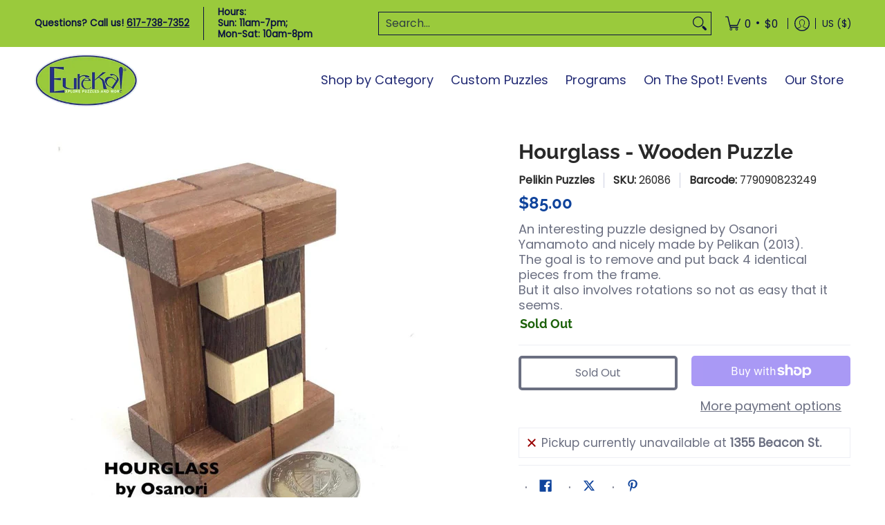

--- FILE ---
content_type: text/html; charset=utf-8
request_url: https://eurekapuzzles.com/products/hourglass-wooden-puzzle
body_size: 68583
content:
<!doctype html><html class="no-js" lang="en" class="fonts-loading">
  <head><meta charset="utf-8">
<meta http-equiv="X-UA-Compatible" content="IE=edge">
<meta name="viewport" content="width=device-width, initial-scale=1">
<meta name="theme-color" content="#10449c">
<title>Hourglass Mechanical Wooden Puzzle - Pelikin Puzzles | EurekaPuzzles</title><meta name="description" content="Explore the Hourglass mechanical puzzle by Pelikin Puzzles, a unique wooden puzzle that challenges your mind and enhances your problem-solving skills." /><link rel="canonical" href="https://eurekapuzzles.com/products/hourglass-wooden-puzzle" />
<link rel="icon" href="//eurekapuzzles.com/cdn/shop/files/eureka-round-icon-v2022.png?crop=center&height=48&v=1661298488&width=48" type="image/png">
<link rel="preconnect" href="https://cdn.shopify.com" crossorigin>
<link rel="preconnect" href="https://fonts.shopify.com" crossorigin>
<link rel="preconnect" href="https://monorail-edge.shopifysvc.com" crossorigin>

<link href="//eurekapuzzles.com/cdn/shop/t/27/assets/styles.css?v=131168323902479194091758822906" as="style" rel="preload">
<link href="//eurekapuzzles.com/cdn/shop/t/27/assets/styles.header.css?v=150329565162622976641757539522" as="style" rel="preload">
<link href="//eurekapuzzles.com/cdn/shop/t/27/assets/styles.accessories.css?v=12947127304705235811757539522" as="style" rel="preload">
<link href="//eurekapuzzles.com/cdn/shop/t/27/assets/script.check.js?v=180702687169856380731757539522" as="script" rel="preload">
<link href="//eurekapuzzles.com/cdn/shop/t/27/assets/script.js?v=120860772096308226351757539522" as="script" rel="preload">
<meta property="og:site_name" content="EurekaPuzzles">
<meta property="og:url" content="https://eurekapuzzles.com/products/hourglass-wooden-puzzle">
<meta property="og:title" content="Hourglass Mechanical Wooden Puzzle - Pelikin Puzzles">
<meta property="og:type" content="product">
<meta property="og:description" content="Explore the Hourglass mechanical puzzle by Pelikin Puzzles, a unique wooden puzzle that challenges your mind and enhances your problem-solving skills."><meta property="og:image" content="http://eurekapuzzles.com/cdn/shop/files/26086.jpg?v=1740172039">
<meta property="og:image:secure_url" content="https://eurekapuzzles.com/cdn/shop/files/26086.jpg?v=1740172039">
<meta property="og:image:width" content="800">
<meta property="og:image:height" content="800"><meta property="og:price:amount" content="85.00">
<meta property="og:price:currency" content="USD"><meta name="twitter:card" content="summary_large_image">
<meta name="twitter:title" content="Hourglass Mechanical Wooden Puzzle - Pelikin Puzzles">
<meta name="twitter:description" content="Explore the Hourglass mechanical puzzle by Pelikin Puzzles, a unique wooden puzzle that challenges your mind and enhances your problem-solving skills.">


<link rel="preload" href="//eurekapuzzles.com/cdn/fonts/raleway/raleway_n7.740cf9e1e4566800071db82eeca3cca45f43ba63.woff2" as="font" type="font/woff2" crossorigin>

<link rel="preload" href="//eurekapuzzles.com/cdn/fonts/poppins/poppins_n4.0ba78fa5af9b0e1a374041b3ceaadf0a43b41362.woff2" as="font" type="font/woff2" crossorigin>
<style data-shopify>
  	
  @font-face {
  font-family: Raleway;
  font-weight: 700;
  font-style: normal;
  font-display: swap;
  src: url("//eurekapuzzles.com/cdn/fonts/raleway/raleway_n7.740cf9e1e4566800071db82eeca3cca45f43ba63.woff2") format("woff2"),
       url("//eurekapuzzles.com/cdn/fonts/raleway/raleway_n7.84943791ecde186400af8db54cf3b5b5e5049a8f.woff") format("woff");
}

  @font-face {
  font-family: Poppins;
  font-weight: 400;
  font-style: normal;
  font-display: swap;
  src: url("//eurekapuzzles.com/cdn/fonts/poppins/poppins_n4.0ba78fa5af9b0e1a374041b3ceaadf0a43b41362.woff2") format("woff2"),
       url("//eurekapuzzles.com/cdn/fonts/poppins/poppins_n4.214741a72ff2596839fc9760ee7a770386cf16ca.woff") format("woff");
}

  
  :root {
    
    /* DEFAULT COLORS */

	--white:#fff;
    --black:#000;
    --background:#ffffff;
    --background_85:rgba(255, 255, 255, 0.85);
    --background_search:#ffffff;
    --body_font_color:#6b6f81;
    --body_font_color_05:rgba(107, 111, 129, 0.05);
    --body_font_color_25:rgba(107, 111, 129, 0.25);
    --body_font_color_50:rgba(107, 111, 129, 0.5);
    --body_font_color_lighten_15:#9396a5;
    --body_font_color_darken_10:#545765;
    --body_font_hover_color:#000000;
    --headline_font_color:#292929;
    --headline_font_color_00:rgba(41, 41, 41, 0.0);
    --headline_font_color_05:rgba(41, 41, 41, 0.05);
    --headline_font_color_08:rgba(41, 41, 41, 0.08);
    --customer_background_color:#9aca3c;
    --customer_hover_background_color:#ffffff;
    --customer_font_color:#0a1041;
    --customer_hover_font_color:#10449c;
    --header_background_color:#ffffff;
    --header_background_color_75:rgba(255, 255, 255, 0.75);
    --header_font_color:#222a74;
    --header_font_color_darken_15:#111539;
    --header_hover_font_color:#222a74;
    --header_hover_font_color_darken_15:#111539;
    --announcement_background_color:#10449c;
    --announcement_font_color:#ffffff;
    --announcement_hover_font_color:#ffffff;
    --price_color:#10449c;
    --rating_color:#ffcb67;
    --rating_background_color:#efefef;

    --button_border:4px;
    --button_corner:5px;
    --button_primary_border:#ffffff;
    --button_primary_background:;
    --button_primary_text:;
    --button_secondary_border:;
    --button_secondary_text:;
    --button_secondary_hover:;
  
    --shipping_border_px:2px;
    --shipping_border:;
    --shipping_background:;
    --shipping_text:;
    
    --accent_color:#10449c;
    --accent_color_25:rgba(16, 68, 156, 0.25);
    --accent_color_lighten_30:#578fee;
    --accent_color_darken_15:#092657;
    --hover_accent_color:#c1ff4d;
    --hotspot_color_rgba:#10449c;
    
    --line_color:#edeef4;
    --line_color_05:rgba(237, 238, 244, 0.05);
    --line_color_darken_10:#cdd0e1;
    --line_color_section:#edeef4;
    --success_color:#1b6109;
    --error_color:#990000;
    --error_color_00:rgba(153, 0, 0, 0.0);
    --error_color_75:rgba(153, 0, 0, 0.75);
    --section_color_primary:;
    --section_color_secondary:;
    --badge_color:#e32e00;
    --badge_background_color:#ffffff;
    --a11ygrey:#767676;
    
    /* DEFAULT FONTS */

    --headline_font:Raleway, sans-serif;
    --headline_font_fallback:sans-serif;
    --headline_font_weight:700;
  	--headline_font_weight_bold:700;
  	--headline_font_weight_medium:500;
  	--headline_font_style:normal;
    --headline_font_uppercase:none;
    --headline_font_height:1.0em;

    --body_font:Poppins, sans-serif;
    --body_font_fallback:sans-serif;        
    --body_font_weight:400;
    --body_font_weight_bold:700;
    --body_font_weight_medium:500;
  	--body_font_style:normal;
    
    /* SHOP PAY */
    
    --payment-terms-background-color: #fff;
    --color-body-text: #6b6f81;
    --color-body: #fff;
    --color-bg: #fff;
    
    /* DEFAULT ICONS */--box: url("data:image/svg+xml,%3Csvg height='16' width='16' viewBox='0 0 24 24' xmlns='http://www.w3.org/2000/svg' version='1.1' xmlns:xlink='http://www.w3.org/1999/xlink' xmlns:svgjs='http://svgjs.com/svgjs'%3E%3Cg%3E%3Cpath d='M0.500 0.499 L23.500 0.499 L23.500 23.499 L0.500 23.499 Z' fill='none' stroke='%23cdd0e1'/%3E%3C/g%3E%3C/svg%3E");
    --square_solid: url("data:image/svg+xml,%3Csvg height='16' width='16' viewBox='0 0 24 24' xmlns='http://www.w3.org/2000/svg' version='1.1' xmlns:xlink='http://www.w3.org/1999/xlink' xmlns:svgjs='http://svgjs.com/svgjs'%3E%3Cg%3E%3Crect x='7' y='7' width='10' height='10' fill='%2310449c' stroke='%2310449c'/%3E%3C/g%3E%3C/svg%3E");
	  --square_crossed: url("data:image/svg+xml,%3Csvg height='16' width='16' viewBox='0 0 24 24' xmlns='http://www.w3.org/2000/svg' version='1.1' xmlns:xlink='http://www.w3.org/1999/xlink' xmlns:svgjs='http://svgjs.com/svgjs'%3E%3Cg%3E%3Cpath fill='none' stroke='%23cdd0e1' d='M7 16.999L17 6.999'/%3E%3Crect x='7' y='7' width='10' height='10' fill='none' stroke='%23cdd0e1'/%3E%3C/g%3E%3C/svg%3E");
    --x_only: url("data:image/svg+xml,%3Csvg height='16' width='16' viewBox='0 0 24 24' xmlns='http://www.w3.org/2000/svg' version='1.1' xmlns:xlink='http://www.w3.org/1999/xlink' xmlns:svgjs='http://svgjs.com/svgjs'%3E%3Cg%3E%3Cpath fill='none' stroke='%2310449c' d='M7 16.999L17 6.999' style='stroke-linecap: square;'/%3E%3Cpath fill='none' stroke='%2310449c' d='M17 16.999L7 6.999' style='stroke-linecap: square;'/%3E%3Crect x='-110' y='4.058' width='5.57' height='5.57' style='fill: rgb(216, 216, 216); stroke-linecap: square;'/%3E%3C/g%3E%3C/svg%3E");
    --check: url("data:image/svg+xml,%3Csvg height='var(--x_small)' width='var(--x_small)' viewBox='0 0 24 24' xmlns='http://www.w3.org/2000/svg' version='1.1' xmlns:xlink='http://www.w3.org/1999/xlink' xmlns:svgjs='http://svgjs.com/svgjs'%3E%3Cg transform='matrix(1,0,0,1,0,0)'%3E%3Cpath d='M18 6.999L11 16.499 6 12.499' fill='none' stroke='%2310449c' style='stroke-width: 2px;'%3E%3C/path%3E%3C/g%3E%3C/svg%3E");
    --bell: url("data:image/svg+xml,%3Csvg height='14' width='14' viewBox='0 0 24 24' xmlns='http://www.w3.org/2000/svg' version='1.1' xmlns:xlink='http://www.w3.org/1999/xlink' xmlns:svgjs='http://svgjs.com/svgjs'%3E%3Cg%3E%3Cpath d='M18.5,19.5V15a6.5,6.5,0,0,0-4-6,2.5,2.5,0,0,0-5,0,6.5,6.5,0,0,0-4,6v4.5a2,2,0,0,1-2,2h17A2,2,0,0,1,18.5,19.5Z' fill='none' stroke='%23990000' stroke-linecap='round' stroke-linejoin='round'%3E%3C/path%3E%3Cpath d='M14,21.5a2,2,0,1,1-4,0' fill='none' stroke='%23990000' stroke-linecap='round' stroke-linejoin='round'%3E%3C/path%3E%3Cpath d='M3.5,9A5.5,5.5,0,0,1,9,3.5' fill='none' stroke='%23990000' stroke-linecap='round' stroke-linejoin='round'%3E%3C/path%3E%3Cpath d='M.5,9A8.5,8.5,0,0,1,9,.5' fill='none' stroke='%23990000' stroke-linecap='round' stroke-linejoin='round'%3E%3C/path%3E%3Cpath d='M20.5,9A5.5,5.5,0,0,0,15,3.5' fill='none' stroke='%23990000' stroke-linecap='round' stroke-linejoin='round'%3E%3C/path%3E%3Cpath d='M23.5,9A8.5,8.5,0,0,0,15,.5' fill='none' stroke='%23990000' stroke-linecap='round' stroke-linejoin='round'/%3E%3C/g%3E%3C/svg%3E");
    --arrow_color:#10449c;

    --master_spacing:20px;
    --swatches:36px;
    --stars:18;
    --star_spacing: 2;
  	--star_size: calc(var(--stars) * 1.5);
    --vis_hid: 0;
    --logo_width: 0;
    --margin_padding: 0vh;
    --margin_padding_desktop: 0vh;
    --margin_padding_mobile: 0vh;
    --overlay_background: #ffffff;
    --overlay_opacity: 1;
  
    /* DEFAULT SIZES */
  
	  --base:18px;
    --xx_small:calc(var(--base) * 0.75);	/* p  / 12 */
    --x_small:calc(var(--base) * 0.875);	/* h6 / 14 */
    --small:var(--base);					/* h5 / 16 */
    --medium:calc(var(--base) * 1.125);		/* h4 / 18 */
    --large:calc(var(--base) * 1.625);		/* h3 / 26 */
    --x_large:calc(var(--base) * 2.125);	/* h2 / 34 */
    --xx_large:calc(var(--base) * 3);		/* h1 / 48 */

    --headline_font_size_16: calc(14px + (16 - 14) * ((100vw - 320px) / (1220 - 320)));
    --headline_font_size_18: calc(16px + (18 - 16) * ((100vw - 320px) / (1220 - 320)));
    --headline_font_size_20: calc(18px + (20 - 18) * ((100vw - 320px) / (1220 - 320)));
    --headline_font_size_22: calc(18px + (22 - 18) * ((100vw - 320px) / (1220 - 320)));    
    --headline_font_size_24: calc(18px + (24 - 18) * ((100vw - 320px) / (1220 - 320)));    
    --headline_font_size_26: calc(24px + (26 - 24) * ((100vw - 320px) / (1220 - 320)));
    --headline_font_size_28: calc(24px + (28 - 24) * ((100vw - 320px) / (1220 - 320)));
    --headline_font_size_30: calc(24px + (30 - 24) * ((100vw - 320px) / (1220 - 320)));
    --headline_font_size_32: calc(24px + (32 - 24) * ((100vw - 320px) / (1220 - 320)));
    --headline_font_size_34: calc(24px + (34 - 24) * ((100vw - 320px) / (1220 - 320)));
    --headline_font_size_36: calc(24px + (36 - 24) * ((100vw - 320px) / (1220 - 320)));
    --headline_font_size_38: calc(24px + (38 - 24) * ((100vw - 320px) / (1220 - 320)));
    --headline_font_size_40: calc(36px + (40 - 36) * ((100vw - 320px) / (1220 - 320)));
    --headline_font_size_42: calc(36px + (42 - 36) * ((100vw - 320px) / (1220 - 320)));
    --headline_font_size_44: calc(36px + (44 - 36) * ((100vw - 320px) / (1220 - 320)));
    --headline_font_size_46: calc(36px + (46 - 36) * ((100vw - 320px) / (1220 - 320)));
    --headline_font_size_48: calc(36px + (48 - 36) * ((100vw - 320px) / (1220 - 320)));
    --headline_font_size_50: calc(36px + (50 - 36) * ((100vw - 320px) / (1220 - 320)));
    --headline_font_size_52: calc(36px + (52 - 36) * ((100vw - 320px) / (1220 - 320)));
    --headline_font_size_54: calc(36px + (54 - 36) * ((100vw - 320px) / (1220 - 320)));
    --headline_font_size_56: calc(36px + (56 - 36) * ((100vw - 320px) / (1220 - 320)));
    --headline_font_size_58: calc(36px + (58 - 36) * ((100vw - 320px) / (1220 - 320)));
    --headline_font_size_60: calc(36px + (60 - 36) * ((100vw - 320px) / (1220 - 320)));
    --headline_font_size_62: calc(36px + (62 - 36) * ((100vw - 320px) / (1220 - 320)));
    --headline_font_size_64: calc(36px + (64 - 36) * ((100vw - 320px) / (1220 - 320)));
    --headline_font_size_66: calc(36px + (66 - 36) * ((100vw - 320px) / (1220 - 320)));
    --headline_font_size_68: calc(36px + (68 - 36) * ((100vw - 320px) / (1220 - 320)));
    --headline_font_size_70: calc(36px + (70 - 36) * ((100vw - 320px) / (1220 - 320)));
    --headline_font_size_72: calc(36px + (72 - 36) * ((100vw - 320px) / (1220 - 320)));
    --headline_font_size_74: calc(36px + (74 - 36) * ((100vw - 320px) / (1220 - 320)));
    --headline_font_size_76: calc(36px + (76 - 36) * ((100vw - 320px) / (1220 - 320)));
    --headline_font_size_78: calc(36px + (78 - 36) * ((100vw - 320px) / (1220 - 320)));
    --headline_font_size_80: calc(36px + (80 - 36) * ((100vw - 320px) / (1220 - 320)));
    --headline_font_size_82: calc(36px + (82 - 36) * ((100vw - 320px) / (1220 - 320)));
    --headline_font_size_84: calc(36px + (84 - 36) * ((100vw - 320px) / (1220 - 320)));
    --headline_font_size_86: calc(36px + (86 - 36) * ((100vw - 320px) / (1220 - 320)));
    --headline_font_size_88: calc(36px + (88 - 36) * ((100vw - 320px) / (1220 - 320)));
    --headline_font_size_90: calc(36px + (90 - 36) * ((100vw - 320px) / (1220 - 320)));
    --headline_font_size_92: calc(36px + (92 - 36) * ((100vw - 320px) / (1220 - 320)));
    --headline_font_size_94: calc(36px + (94 - 36) * ((100vw - 320px) / (1220 - 320)));
    --headline_font_size_96: calc(36px + (96 - 36) * ((100vw - 320px) / (1220 - 320)));
    --headline_font_size_98: calc(36px + (98 - 36) * ((100vw - 320px) / (1220 - 320)));
    --headline_font_size_100: calc(36px + (100 - 36) * ((100vw - 320px) / (1220 - 320)));
    --headline_font_size_102: calc(36px + (102 - 36) * ((100vw - 320px) / (1220 - 320)));
    --headline_font_size_104: calc(36px + (104 - 36) * ((100vw - 320px) / (1220 - 320)));
    --headline_font_size_106: calc(36px + (106 - 36) * ((100vw - 320px) / (1220 - 320)));
    --headline_font_size_108: calc(36px + (108 - 36) * ((100vw - 320px) / (1220 - 320)));
    --headline_font_size_110: calc(36px + (110 - 36) * ((100vw - 320px) / (1220 - 320)));
    --headline_font_size_112: calc(36px + (112 - 36) * ((100vw - 320px) / (1220 - 320)));
    --headline_font_size_114: calc(36px + (114 - 36) * ((100vw - 320px) / (1220 - 320)));
    --headline_font_size_116: calc(36px + (116 - 36) * ((100vw - 320px) / (1220 - 320)));
    --headline_font_size_118: calc(36px + (118 - 36) * ((100vw - 320px) / (1220 - 320)));
    --headline_font_size_120: calc(36px + (120 - 36) * ((100vw - 320px) / (1220 - 320)));
    --headline_font_size_122: calc(36px + (122 - 36) * ((100vw - 320px) / (1220 - 320)));
    --headline_font_size_124: calc(36px + (124 - 36) * ((100vw - 320px) / (1220 - 320)));
    --headline_font_size_126: calc(36px + (126 - 36) * ((100vw - 320px) / (1220 - 320)));
    --headline_font_size_128: calc(36px + (128 - 36) * ((100vw - 320px) / (1220 - 320)));
    --headline_font_size_130: calc(36px + (130 - 36) * ((100vw - 320px) / (1220 - 320)));
    --headline_font_size_132: calc(36px + (132 - 36) * ((100vw - 320px) / (1220 - 320)));
    --headline_font_size_134: calc(36px + (134 - 36) * ((100vw - 320px) / (1220 - 320)));
    --headline_font_size_136: calc(36px + (136 - 36) * ((100vw - 320px) / (1220 - 320)));
    --headline_font_size_138: calc(36px + (138 - 36) * ((100vw - 320px) / (1220 - 320)));
    --headline_font_size_140: calc(36px + (140 - 36) * ((100vw - 320px) / (1220 - 320)));
    --headline_font_size_142: calc(36px + (142 - 36) * ((100vw - 320px) / (1220 - 320)));
    --headline_font_size_144: calc(36px + (144 - 36) * ((100vw - 320px) / (1220 - 320)));
    --headline_font_size_146: calc(36px + (146 - 36) * ((100vw - 320px) / (1220 - 320)));
    --headline_font_size_148: calc(36px + (148 - 36) * ((100vw - 320px) / (1220 - 320)));
    --headline_font_size_150: calc(36px + (150 - 36) * ((100vw - 320px) / (1220 - 320)));
    --headline_font_size_152: calc(36px + (152 - 36) * ((100vw - 320px) / (1220 - 320)));
    --headline_font_size_154: calc(36px + (154 - 36) * ((100vw - 320px) / (1220 - 320)));
    --headline_font_size_156: calc(36px + (156 - 36) * ((100vw - 320px) / (1220 - 320)));
    --headline_font_size_158: calc(36px + (158 - 36) * ((100vw - 320px) / (1220 - 320)));
    --headline_font_size_160: calc(36px + (160 - 36) * ((100vw - 320px) / (1220 - 320)));
    --headline_font_size_162: calc(36px + (162 - 36) * ((100vw - 320px) / (1220 - 320)));
    --headline_font_size_164: calc(36px + (164 - 36) * ((100vw - 320px) / (1220 - 320)));
    --headline_font_size_166: calc(36px + (166 - 36) * ((100vw - 320px) / (1220 - 320)));
    --headline_font_size_168: calc(36px + (168 - 36) * ((100vw - 320px) / (1220 - 320)));
    --headline_font_size_170: calc(36px + (170 - 36) * ((100vw - 320px) / (1220 - 320)));
    --headline_font_size_172: calc(36px + (172 - 36) * ((100vw - 320px) / (1220 - 320)));
    --headline_font_size_174: calc(36px + (174 - 36) * ((100vw - 320px) / (1220 - 320)));
    --headline_font_size_176: calc(36px + (176 - 36) * ((100vw - 320px) / (1220 - 320)));
    --headline_font_size_178: calc(36px + (178 - 36) * ((100vw - 320px) / (1220 - 320)));
    --headline_font_size_180: calc(36px + (180 - 36) * ((100vw - 320px) / (1220 - 320)));
    --headline_font_size_182: calc(36px + (182 - 36) * ((100vw - 320px) / (1220 - 320)));
    --headline_font_size_184: calc(36px + (184 - 36) * ((100vw - 320px) / (1220 - 320)));
    --headline_font_size_186: calc(36px + (186 - 36) * ((100vw - 320px) / (1220 - 320)));
    --headline_font_size_188: calc(36px + (188 - 36) * ((100vw - 320px) / (1220 - 320)));
    --headline_font_size_190: calc(36px + (190 - 36) * ((100vw - 320px) / (1220 - 320)));
    --headline_font_size_192: calc(36px + (192 - 36) * ((100vw - 320px) / (1220 - 320)));
    --headline_font_size_194: calc(36px + (194 - 36) * ((100vw - 320px) / (1220 - 320)));
    --headline_font_size_196: calc(36px + (196 - 36) * ((100vw - 320px) / (1220 - 320)));
    --headline_font_size_198: calc(36px + (198 - 36) * ((100vw - 320px) / (1220 - 320)));
    --headline_font_size_200: calc(36px + (200 - 36) * ((100vw - 320px) / (1220 - 320)));
    --headline_font_size_202: calc(36px + (202 - 36) * ((100vw - 320px) / (1220 - 320)));
    --headline_font_size_204: calc(36px + (204 - 36) * ((100vw - 320px) / (1220 - 320)));
    --headline_font_size_206: calc(36px + (206 - 36) * ((100vw - 320px) / (1220 - 320)));
    --headline_font_size_208: calc(36px + (208 - 36) * ((100vw - 320px) / (1220 - 320)));
    --headline_font_size_210: calc(36px + (210 - 36) * ((100vw - 320px) / (1220 - 320)));
    --headline_font_size_212: calc(36px + (212 - 36) * ((100vw - 320px) / (1220 - 320)));
    --headline_font_size_214: calc(36px + (214 - 36) * ((100vw - 320px) / (1220 - 320)));
    --headline_font_size_216: calc(36px + (216 - 36) * ((100vw - 320px) / (1220 - 320)));
  }

  @media only screen and (min-width: 1220px) {
    :root {
      --headline_font_size_16: 16px;
      --headline_font_size_18: 18px;
      --headline_font_size_20: 20px;
      --headline_font_size_22: 22px;
      --headline_font_size_24: 24px;
      --headline_font_size_26: 26px;
      --headline_font_size_28: 28px;
      --headline_font_size_30: 30px;
      --headline_font_size_32: 32px;
      --headline_font_size_34: 34px;
      --headline_font_size_36: 36px;
      --headline_font_size_38: 38px;
      --headline_font_size_40: 40px;
      --headline_font_size_42: 42px;
      --headline_font_size_44: 44px;
      --headline_font_size_46: 46px;
      --headline_font_size_48: 48px;
      --headline_font_size_50: 50px;
      --headline_font_size_52: 52px;
      --headline_font_size_54: 54px;
      --headline_font_size_56: 56px;
      --headline_font_size_58: 58px;
      --headline_font_size_60: 60px;
      --headline_font_size_62: 62px;
      --headline_font_size_64: 64px;
      --headline_font_size_66: 66px;
      --headline_font_size_68: 68px;
      --headline_font_size_70: 70px;
      --headline_font_size_72: 72px;
      --headline_font_size_74: 74px;
      --headline_font_size_76: 76px;
      --headline_font_size_78: 78px;
      --headline_font_size_80: 80px;
      --headline_font_size_82: 82px;
      --headline_font_size_84: 84px;
      --headline_font_size_86: 86px;
      --headline_font_size_88: 88px;
      --headline_font_size_90: 90px;
      --headline_font_size_92: 92px;
      --headline_font_size_94: 94px;
      --headline_font_size_96: 96px;
      --headline_font_size_98: 98px;
      --headline_font_size_100: 100px;
      --headline_font_size_102: 102px;
      --headline_font_size_104: 104px;
      --headline_font_size_106: 106px;
      --headline_font_size_108: 108px;
      --headline_font_size_110: 110px;
      --headline_font_size_112: 112px;
      --headline_font_size_114: 114px;
      --headline_font_size_116: 116px;
      --headline_font_size_118: 118px;
      --headline_font_size_120: 120px;
      --headline_font_size_122: 122px;
      --headline_font_size_124: 124px;
      --headline_font_size_126: 126px;
      --headline_font_size_128: 128px;
      --headline_font_size_130: 130px;
      --headline_font_size_132: 132px;
      --headline_font_size_134: 134px;
      --headline_font_size_136: 136px;
      --headline_font_size_138: 138px;
      --headline_font_size_140: 140px;
      --headline_font_size_142: 142px;
      --headline_font_size_144: 144px;
      --headline_font_size_146: 146px;
      --headline_font_size_148: 148px;
      --headline_font_size_150: 150px;
      --headline_font_size_152: 152px;
      --headline_font_size_154: 154px;
      --headline_font_size_156: 156px;
      --headline_font_size_158: 158px;
      --headline_font_size_160: 160px;
      --headline_font_size_162: 162px;
      --headline_font_size_164: 164px;
      --headline_font_size_166: 166px;
      --headline_font_size_168: 168px;
      --headline_font_size_170: 170px;
      --headline_font_size_172: 172px;
      --headline_font_size_174: 174px;
      --headline_font_size_176: 176px;
      --headline_font_size_178: 178px;
      --headline_font_size_180: 180px;
      --headline_font_size_182: 182px;
      --headline_font_size_184: 184px;
      --headline_font_size_186: 186px;
      --headline_font_size_188: 188px;
      --headline_font_size_190: 190px;
      --headline_font_size_192: 192px;
      --headline_font_size_194: 194px;
      --headline_font_size_196: 196px;
      --headline_font_size_198: 198px;
      --headline_font_size_200: 200px;
      --headline_font_size_202: 202px;
      --headline_font_size_204: 204px;
      --headline_font_size_206: 206px;
      --headline_font_size_208: 208px;
      --headline_font_size_210: 210px;
      --headline_font_size_212: 212px;
      --headline_font_size_214: 214px;
      --headline_font_size_216: 216px;
    }
  }.badge {
    height:36px;
    padding:4px;
    width:36px;
  }
  
  .placeholder-svg-background {background-image:url('data:image/svg+xml,%3Csvg xmlns=%22http://www.w3.org/2000/svg%22 viewBox=%220 0 1052 400%22%3E%3Cpath d=%22M103 177.9c0-.3-.2-.5-.4-.7-.2-.2-.5-.2-.8-.2l-13.4 3.1c-.3.1-.6.3-.7.6l-.7 2c-.7 1.9-2.6 2.6-3.6 2.9-1.2.3-2.5.6-3.8.9-6.3 1.5-14.1 3.3-21.4 6.6-6.8-6.3-12.7-11.1-15.7-13.5-.5-.4-1.2-.6-1.8-.5-.6.1-1.1.4-1.5.8-.5.3-2.1 1.5-2.8 3.7-2.9 9.4 1.8 15.3 7 19.9-4.9 5.5-8.1 12.9-8.1 22.9 0 36.1 20.1 42.8 33.4 47.3 8.1 2.7 12.7 4.5 12.7 9.6 0 5.4-5.4 7.2-12.8 9.7-14.1 4.7-33.3 11.1-33.3 47.2 0 10.2 3.3 17.7 8.4 23.2-5.3 4.6-10.2 10.6-7.3 20.1.7 2.2 2.2 3.3 2.8 3.7.4.4.9.7 1.5.8h.3c.5 0 1.1-.2 1.5-.5 3.1-2.4 9.2-7.4 16.1-13.9 7.2 3.2 14.9 5 21 6.4 1.4.3 2.6.6 3.8.9 1.1.3 2.9 1 3.6 2.9l.7 2c.1.3.4.6.7.6l13.4 3.1h.2c.2 0 .4-.1.6-.2.2-.2.4-.4.4-.7 6.9-50.3.2-77.3-3.8-93.4-1.3-5.3-2.3-9.2-2.3-12.1s.9-6.8 2.3-12.1c4.1-15.9 10.7-42.8 3.8-93.1zm-64.8 6.4c.5-1.8 2-2.6 2-2.7l.3-.3c.1-.1.2-.2.3-.2.1 0 .2 0 .3.1 2.8 2.3 8.5 6.8 15 12.8-4.2 2.1-8.1 4.7-11.5 8-6.5-5.7-8.4-11-6.4-17.7zm3 201.6c-.1.1-.3.1-.3.1-.1 0-.2 0-.3-.2l-.3-.3s-1.5-.9-2-2.7c-2.1-6.9-.1-12.1 6.8-18.1 3.4 3.3 7.4 5.8 11.6 7.9-6.8 6.3-12.5 11-15.5 13.3zM95 283.3c0 3.2 1 7.1 2.3 12.6 3.9 15.8 10.5 42.3 3.9 91.5l-11.8-2.7-.5-1.5c-.7-2-2.6-3.5-5-4.2-1.2-.3-2.5-.6-3.9-.9-16-3.7-42.8-10-42.8-37.9 0-34.6 18.5-40.8 32-45.3 7.6-2.5 14.2-4.7 14.2-11.6 0-6.8-6.5-8.9-14.1-11.5-13.5-4.5-32.1-10.7-32.1-45.4 0-27.9 26.8-34.2 42.8-37.9 1.4-.3 2.7-.6 3.9-.9 2.5-.6 4.3-2.1 5-4.2l.5-1.5 11.8-2.7c6.6 49.3 0 75.7-3.9 91.5-1.3 5.5-2.3 9.4-2.3 12.6z%22/%3E%3Cpath d=%22M96 372c-1.6 0-2.5 2.8-2.5 5.6s.8 5.6 2.5 5.6 2.5-2.8 2.5-5.6-.9-5.6-2.5-5.6zm0 10.2c-.6 0-1.5-1.8-1.5-4.6s.9-4.6 1.5-4.6 1.5 1.8 1.5 4.6-.9 4.6-1.5 4.6zm0-187.5c1.6 0 2.5-2.8 2.5-5.6s-.8-5.6-2.5-5.6-2.5 2.8-2.5 5.6c0 2.9.9 5.6 2.5 5.6zm0-10.1c.6 0 1.5 1.8 1.5 4.6s-.9 4.6-1.5 4.6-1.5-1.8-1.5-4.6.9-4.6 1.5-4.6zM83.5 296.7c-18.6.8-43.3 5.7-43.3 40.1 0 10.6 3.2 19 9.4 24.8 5 4.7 14.3 9.9 31 9.9 1.8 0 3.6-.1 5.6-.2 6.5-.4 11.9-4.9 13.4-11.1 1.6-6.5 6.1-29.8-4.5-56-1.9-4.7-6.6-7.6-11.6-7.5zm-42.3 40.1c0-33.2 23.8-38.2 41.9-39-.1.2-.2.3-.2.6.2 4.8.4 9.3.6 13.7-.1 23.6-15.1 33.9-28.4 43-2 1.4-3.9 2.6-5.7 4-.2.2-.4.4-.4.6-5.2-5.6-7.8-13.3-7.8-22.9zm8.9 24c.2 0 .3-.1.4-.2 1.8-1.3 3.6-2.6 5.6-3.9 10.8-7.4 23.8-16.3 28-33.3.4 5.8.8 11.1 1.1 15.7-4.8 8.6-12.2 17.7-22.6 27.8-.3.2-.3.6-.3.9-4.5-1.5-8.7-3.7-12.2-6.9.1-.1.1-.1 0-.1zm36 9.5c-5.5.4-14 .3-22-2 9.5-9.3 16.5-17.8 21.4-25.8 1.4 16.4 2.6 26.8 2.6 26.9 0 .2.1.4.2.5-.7.3-1.4.4-2.2.4zm12.5-10.4c-1.1 4.5-4.3 7.9-8.5 9.5v-.2c0-.1-1.4-11.8-2.9-30-.6-7.5-1.3-16.7-1.8-27.3v-.6c0-.1 0-.2-.1-.2-.2-4.1-.4-8.4-.5-12.9 0-.2-.1-.3-.2-.5 4.1.3 7.8 2.9 9.4 6.8 10.7 25.9 6.2 49 4.6 55.4zm1-153c-1.6-6.2-7-10.7-13.4-11.1-20.3-1.3-31.1 4.6-36.6 9.7-6.2 5.8-9.4 14.2-9.4 24.8 0 34.3 24.7 39.3 43.3 40.1h.5c4.8 0 9.3-3 11.1-7.5 10.6-26.2 6.1-49.5 4.5-56zM81 196.6c1.9 0 3.6.1 5.1.2.8.1 1.6.2 2.4.4-.2.2-.3.4-.3.6 0 .1-1.2 10.5-2.6 26.9-4.9-8.1-12-16.5-21.4-25.8-.1-.1-.1-.1-.2-.1 5.8-1.7 11.9-2.2 17-2.2zm-39.8 33.7c0-9.6 2.6-17.3 7.8-22.8 0 .3.1.6.4.8 1.7 1.3 3.5 2.5 5.4 3.8 13.6 9.4 29.1 20.1 28.1 45.6-.2 4.2-.2 7.3-.3 11.2 0 .2.1.3.1.5-18.1-.9-41.5-6.1-41.5-39.1zm43.2 39.1c.1-.1.2-.3.2-.5 0-3.9.1-7 .3-11.2 1-26.6-15.6-38.1-29-47.3-1.9-1.3-3.6-2.5-5.3-3.7-.2-.1-.4-.2-.6-.2l.2-.2c3.5-3.3 7.8-5.5 12.3-7-.2.4-.1.8.2 1.1 10.4 10.2 17.8 19.3 22.7 28.1 3 5.4 4.7 10.3 5.1 14.6.6 7.1 1.2 13 2 20.4 0 .4.4.8.8.8-1.9 3-5.3 4.9-8.9 5.1zm10-7.5c-.7-6.8-1.3-12.5-1.9-19.1-.4-4.5-2.2-9.6-5.2-15.1 1.4-18 2.8-29.6 2.8-29.7v-.3c4.2 1.6 7.4 5 8.5 9.5 1.6 6.3 6 29.1-4.2 54.7zM204.6 71.5c16 0 29.1-13 29.1-29.1s-13-29.1-29.1-29.1-29.1 13-29.1 29.1 13.1 29.1 29.1 29.1zm0-57.1c15.5 0 28.1 12.6 28.1 28.1 0 15.5-12.6 28.1-28.1 28.1S176.5 58 176.5 42.5c0-15.5 12.6-28.1 28.1-28.1z%22/%3E%3Cpath d=%22M227.5 42.7c0 .3.2.5.5.5h3.1c.3 0 .5-.2.5-.5s-.2-.5-.5-.5H228c-.3 0-.5.3-.5.5zm-49.4.5h3.1c.3 0 .5-.2.5-.5s-.2-.5-.5-.5h-3.1c-.3 0-.5.2-.5.5s.2.5.5.5zm26.2 22.2c-.3 0-.5.2-.5.5V69c0 .3.2.5.5.5s.5-.2.5-.5v-3.1c0-.3-.2-.5-.5-.5zm0-45.9c.3 0 .5-.2.5-.5v-3.1c0-.3-.2-.5-.5-.5s-.5.2-.5.5V19c0 .3.2.5.5.5zm12.4 42.9c-.1-.2-.4-.3-.7-.2-.2.1-.3.4-.2.7l1.6 2.7c.1.2.3.2.4.2.1 0 .2 0 .2-.1.2-.1.3-.4.2-.7l-1.5-2.6zm-24.2-39.9c.1.2.3.2.4.2.1 0 .2 0 .2-.1.2-.1.3-.4.2-.7l-1.6-2.7c-.1-.2-.4-.3-.7-.2-.2.1-.3.4-.2.7l1.7 2.8zm-8.3 31.1l-2.8 1.6c-.2.1-.3.4-.2.7.1.2.3.2.4.2.1 0 .2 0 .2-.1l2.8-1.6c.2-.1.3-.4.2-.7 0-.1-.4-.2-.6-.1zm40.6-22.3c.1 0 .2 0 .2-.1l2.8-1.6c.2-.1.3-.4.2-.7-.1-.2-.4-.3-.7-.2l-2.8 1.6c-.2.1-.3.4-.2.7.1.2.3.3.5.3zm3 24l-2.8-1.6c-.2-.1-.5-.1-.7.2-.1.2-.1.5.2.7l2.8 1.6c.1 0 .2.1.2.1.2 0 .3-.1.4-.2.2-.4.2-.7-.1-.8zm-46.4-25.7l2.8 1.6c.1 0 .2.1.2.1.2 0 .3-.1.4-.2.1-.2.1-.5-.2-.7l-2.8-1.6c-.2-.1-.5-.1-.7.2s.1.5.3.6zm11.8 32.6c-.2-.1-.5-.1-.7.2l-1.6 2.8c-.1.2-.1.5.2.7.1 0 .2.1.2.1.2 0 .3-.1.4-.2l1.6-2.8c.2-.4.1-.7-.1-.8zM216 22.7c.1 0 .2.1.2.1.2 0 .3-.1.4-.2l1.6-2.8c.1-.2.1-.5-.2-.7-.2-.1-.5-.1-.7.2l-1.6 2.8c0 .1.1.4.3.6zm-12.9 19.1s.1 0 .1.1c-.1.2-.1.5-.1.7l1.4 11.2c.1 1.1.4 2.2.9 3.2l.9 1.9c.1.2.3.3.5.3h.1c.2 0 .4-.2.4-.4l.3-2.1c.2-1.1.2-2.4.1-3.6l-1.2-10h13.2c2 0 4 0 5.9-.5.2-.1.4-.1.4-.4 0-.2-.2-.4-.4-.4-1.9-.5-3.9-.7-5.9-.7h-14c-.3-.3-.7-.4-1.2-.3-.3 0-.5.1-.7.3 0 0 0-.1-.1-.1l-18.1-14.8c-.2-.2-.5-.1-.7.1-.2.2-.1.5.1.7l18.1 14.8zm16.5.4c1.1 0 2.2-.2 3.3 0-1.1.2-2.2 0-3.3 0h-13.4 13.4z%22/%3E%3Cpath d=%22M211.3 38.3c.3 0 .5-.2.5-.5V27c0-.3-.2-.5-.5-.5s-.5.2-.5.5v10.9c0 .2.2.4.5.4zm-3-2.1c.3 0 .5-.2.5-.5v-6.5c0-.3-.2-.5-.5-.5s-.5.2-.5.5v6.5c0 .2.2.5.5.5zm-57.7-2h5.9c.3 0 .5-.2.5-.5s-.2-.5-.5-.5h-5.9c-.3 0-.5.2-.5.5s.2.5.5.5zm-8.1 5h2.4c.3 0 .5-.2.5-.5s-.2-.5-.5-.5h-2.4c-.3 0-.5.2-.5.5s.3.5.5.5zm13.1 4.5c0 .3.2.5.5.5h2.8c.3 0 .5-.2.5-.5s-.2-.5-.5-.5h-2.8c-.2 0-.5.3-.5.5zm-13.8 6.5h4c.3 0 .5-.2.5-.5s-.2-.5-.5-.5h-4c-.3 0-.5.2-.5.5s.2.5.5.5zm6.9 0h1.5c.3 0 .5-.2.5-.5s-.2-.5-.5-.5h-1.5c-.3 0-.5.2-.5.5s.3.5.5.5zm-34.9-16h5.9c.3 0 .5-.2.5-.5s-.2-.5-.5-.5h-5.9c-.3 0-.5.2-.5.5s.2.5.5.5zm-6.4 0h2.1c.3 0 .5-.2.5-.5s-.2-.5-.5-.5h-2.1c-.3 0-.5.2-.5.5s.3.5.5.5zm-11.3 0h5.3c.3 0 .5-.2.5-.5s-.2-.5-.5-.5h-5.3c-.3 0-.5.2-.5.5s.2.5.5.5zm20.4 9.5c0 .3.2.5.5.5h7.7c.3 0 .5-.2.5-.5s-.2-.5-.5-.5H117c-.3 0-.5.3-.5.5zm-4.8.5h2c.3 0 .5-.2.5-.5s-.2-.5-.5-.5h-2c-.3 0-.5.2-.5.5s.3.5.5.5zm-11.8 5.5c0 .3.2.5.5.5h5.5c.3 0 .5-.2.5-.5s-.2-.5-.5-.5h-5.5c-.3 0-.5.3-.5.5zM83.3 34.2h5.1c.3 0 .5-.2.5-.5s-.2-.5-.5-.5h-5.1c-.3 0-.5.2-.5.5s.3.5.5.5zm9 4h4.1c.3 0 .5-.2.5-.5s-.2-.5-.5-.5h-4.1c-.3 0-.5.2-.5.5s.3.5.5.5zm-9.5 1h2.4c.3 0 .5-.2.5-.5s-.2-.5-.5-.5h-2.4c-.3 0-.5.2-.5.5s.2.5.5.5zm-9.2-1h4.1c.3 0 .5-.2.5-.5s-.2-.5-.5-.5h-4.1c-.3 0-.5.2-.5.5s.2.5.5.5zm14 11.5c0 .3.2.5.5.5h1.5c.3 0 .5-.2.5-.5s-.2-.5-.5-.5h-1.5c-.3 0-.5.3-.5.5z%22/%3E%3Cpath d=%22M54.8 56.8v-.3c0-.1-.2-.3-.2-.3h5.2v1.5c0 1.3 1 2.5 2.3 2.5h6.7c1.3 0 2-1.2 2-2.5v-1.4h57v1.3c0 1.3 1.2 2.5 2.5 2.5h6.7c1.3 0 2.8-1.2 2.8-2.5v-1.5h28.5c.5 3 3.1 6 6.4 6h3.3c5.3 7 13.5 12.1 22.9 13.2.4 1.7 1.9 3 3.7 3s3.4-1.4 3.7-3.1c9.5-1.1 17.7-6 23-13.4.2.1.3.3.5.3h3.4c2.8 0 5.2-2 6.1-5H283l79.2.1c2.2 0 4.4-.6 6.3-1.8 4.5-3 10-7.5 10-12.6s-5.4-9.7-10-12.6c-1.9-1.2-4-1.8-6.3-1.8l-120.5.1c-.5-3.1-3.1-5.4-6.4-5.4h-3.8c-.1 0-.2-.1-.3-.1-6-8.2-15.7-13.5-26.7-13.5-10.9 0-20.6 5.6-26.6 13.6h-3.3c-2.8 0-5.2 2-6.1 4h-28.8V26c0-1.3-1.4-2.8-2.8-2.8h-6.7c-1.3 0-2.5 1.4-2.5 2.8v1.3h-57V26c0-1.3-.6-2.8-2-2.8H62c-1.3 0-2.3 1.4-2.3 2.8v1.2h-5V27c0-3.3-2.8-5.7-6.1-5.7H31.2c-3.3 0-6.4 2.4-6.4 5.7v29.8c0 3.3 3.1 5.5 6.4 5.5h17.5c3.3-.1 6.1-2.3 6.1-5.5zm149.8 20.4c-1.2 0-2.3-.8-2.7-1.9.9.1 1.8.1 2.7.1s1.8 0 2.7-.1c-.4 1.1-1.4 1.9-2.7 1.9zM367.4 32c3.4 2.2 9.1 6.6 9.1 11 0 2.8-2.3 5.4-4.8 7.6-.1-.1-.2-.4-.4-.4h-7.1c-.3 0-.5.2-.5.5s.2.5.5.5h6.6c-1.2 1-2.3 1.9-3.3 2.6-1.5 1-3.3 1.6-5.2 1.6l-120.4.1V35.2h2.7c.3 0 .5-.2.5-.5s-.2-.5-.5-.5h-2.7v-3.7h120.4c1.7 0 3.5.5 5.1 1.5zm-132-6.8c2.5 0 4.4 1.8 4.4 4.2v25.9c0 2.5-2 4.8-4.4 4.8h-2.8c3.2-5 5-11.1 5-17.5s-1.8-12.5-5-17.5h2.8zm-30.8-13.7c17.1 0 31 13.9 31 31s-13.9 31-31 31-31-13.9-31-31 13.9-31 31-31zm-30 13.7h2c-3.2 5-5 11.1-5 17.5s1.8 12.5 5 17.5h-2c-2.5 0-4.9-2.4-4.9-4.8V29.5c.1-2.5 2.5-4.3 4.9-4.3zm-6.8 4v20h-2.3c-.3 0-.5.2-.5.5s.2.5.5.5h2.3v4h-28v-25h28zm-30 28.6c0 .2-.2.4-.4.4h-7.1c-.2 0-.4-.2-.4-.4V25.7c0-.2.2-.4.4-.4h7.1c.2 0 .4.2.4.4v32.1zm-10-28.4v7.9h-4.1c-.3 0-.5.2-.5.5s.2.5.5.5h4.1v16.1h-57v-25h57zm-58 28.4c0 .2-.2.4-.4.4h-7.1c-.2 0-.4-.2-.4-.4V25.7c0-.2.2-.4.4-.4h7.1c.2 0 .4.2.4.4v32.1zm-10-3.6H49c-1.9 0-3.2-1.4-3.2-3.2v-5.6c0-.1-.2-.1-.2-.1h7.2v2.6c0 .6.4 1 1 1s1-.4 1-1v-12c0-.6-.4-1-1-1s-1 .4-1 1v2.3h-7v-5.5c0-1.8 1.4-3.5 3.2-3.5h10.8v25zm-16-21.5v5.5h-13V27.4c0-.7.5-1.1 1.2-1.1h15.9c.7 0 1.3 0 1.3 1H49c-3-.1-5.2 2.5-5.2 5.4zm-13.4 7.5h22.4v3H30.4c-.4 0-.6-.6-.6-1v-.8c0-.3.2-1.2.6-1.2zm.4 5h12.9s.1 0 .1.1V51c0 3 2.3 5.2 5.2 5.2h.2c0 1-.6 1-1.3 1H32c-.7 0-1.2-.1-1.2-.9V45.2zm-4 11.6V27c0-2.2 2.2-3.7 4.4-3.7h17.5c2.2 0 4.1 1.6 4.1 3.7v.3h-2.6c0-1-1.1-2-2.3-2H32c-1.3 0-2.2.8-2.2 2.1v11.5c-1 .3-2 1.4-2 2.6v.8c0 1.3 1 2.3 2 2.6v11.5c0 1.3.9 1.9 2.2 1.9h15.9c1.3 0 2.3-1 2.3-2h2.4s.1.2.1.3v.3c0 2.2-1.9 3.5-4.1 3.5H31.2c-2.2-.2-4.4-1.5-4.4-3.6z%22/%3E%3Cpath d=%22M246.9 51.2h5.9c.3 0 .5-.2.5-.5s-.2-.5-.5-.5h-5.9c-.3 0-.5.2-.5.5s.2.5.5.5zm25.5 0h3.9c.3 0 .5-.2.5-.5s-.2-.5-.5-.5h-3.9c-.3 0-.5.2-.5.5s.3.5.5.5zm5.8-4.5c0 .3.2.5.5.5h2.4c.3 0 .5-.2.5-.5s-.2-.5-.5-.5h-2.4c-.2 0-.5.3-.5.5zm-22.4-5.5h5.3c.3 0 .5-.2.5-.5s-.2-.5-.5-.5h-5.3c-.3 0-.5.2-.5.5s.3.5.5.5zm16.4-.5c0 .3.2.5.5.5h7.2c.3 0 .5-.2.5-.5s-.2-.5-.5-.5h-7.2c-.3 0-.5.3-.5.5zm38.3-5.5h5.9c.3 0 .5-.2.5-.5s-.2-.5-.5-.5h-5.9c-.3 0-.5.2-.5.5s.3.5.5.5zm47.9 16h2.3c.3 0 .5-.2.5-.5s-.2-.5-.5-.5h-2.3c-.3 0-.5.2-.5.5s.2.5.5.5zm-7.9-5h-2.4c-.3 0-.5.2-.5.5s.2.5.5.5h2.4c.3 0 .5-.2.5-.5s-.2-.5-.5-.5zm13.1-5h4.1c.3 0 .5-.2.5-.5s-.2-.5-.5-.5h-4.1c-.3 0-.5.2-.5.5s.2.5.5.5zm-4.1-6h1.5c.3 0 .5-.2.5-.5s-.2-.5-.5-.5h-1.5c-.3 0-.5.2-.5.5s.2.5.5.5zm-14.6 0h8.9c.3 0 .5-.2.5-.5s-.2-.5-.5-.5h-8.9c-.3 0-.5.2-.5.5s.2.5.5.5zm-11.7 0h2.8c.3 0 .5-.2.5-.5s-.2-.5-.5-.5h-2.8c-.3 0-.5.2-.5.5s.2.5.5.5zm-52.6 15.5c0 .3.2.5.5.5h2.3c.3 0 .5-.2.5-.5s-.2-.5-.5-.5h-2.3c-.3 0-.5.3-.5.5zm34.8 0c0 .3.2.5.5.5h2.3c.3 0 .5-.2.5-.5s-.2-.5-.5-.5h-2.3c-.3 0-.5.3-.5.5zm-17-4c0 .3.2.5.5.5h2.3c.3 0 .5-.2.5-.5s-.2-.5-.5-.5h-2.3c-.3 0-.5.3-.5.5zm-2.6-5.5h4.5c.3 0 .5-.2.5-.5s-.2-.5-.5-.5h-4.5c-.3 0-.5.2-.5.5s.3.5.5.5zm41.5 9H335c-.3 0-.5.2-.5.5s.2.5.5.5h2.3c.3 0 .5-.2.5-.5s-.2-.5-.5-.5zm-2.3-3.5c0-.3-.2-.5-.5-.5h-2.4c-.3 0-.5.2-.5.5s.2.5.5.5h2.4c.3 0 .5-.2.5-.5zm-5.9-5.5h4.5c.3 0 .5-.2.5-.5s-.2-.5-.5-.5h-4.5c-.3 0-.5.2-.5.5s.2.5.5.5zm-38.9 5c1.7 0 3.2-1.4 3.2-3.2s-1.4-3.2-3.2-3.2-3.2 1.5-3.2 3.2 1.4 3.2 3.2 3.2zm0-4.4c.6 0 1.2.5 1.2 1.2s-.5 1.2-1.2 1.2-1.2-.6-1.2-1.2.5-1.2 1.2-1.2zm16.1 4.4c1.7 0 3.2-1.4 3.2-3.2s-1.4-3.2-3.2-3.2-3.2 1.4-3.2 3.2 1.5 3.2 3.2 3.2zm0-4.4c.6 0 1.2.5 1.2 1.2s-.5 1.2-1.2 1.2-1.2-.5-1.2-1.2.6-1.2 1.2-1.2zm16.2 4.4c1.7 0 3.2-1.4 3.2-3.2s-1.4-3.2-3.2-3.2-3.2 1.4-3.2 3.2 1.4 3.2 3.2 3.2zm0-4.4c.6 0 1.2.5 1.2 1.2s-.5 1.2-1.2 1.2c-.6 0-1.2-.5-1.2-1.2s.5-1.2 1.2-1.2zm13 1.2c0 1.7 1.4 3.2 3.2 3.2s3.2-1.4 3.2-3.2-1.4-3.2-3.2-3.2-3.2 1.5-3.2 3.2zm3.1-1.2c.6 0 1.2.5 1.2 1.2s-.5 1.2-1.2 1.2c-.6 0-1.2-.5-1.2-1.2s.6-1.2 1.2-1.2zM76.4 43.7c0 .3.2.5.5.5h4.7c.3 0 .5-.2.5-.5s-.2-.5-.5-.5h-4.7c-.2 0-.5.3-.5.5zm196.1-8.5h2.9c.3 0 .5-.2.5-.5s-.2-.5-.5-.5h-2.9c-.3 0-.5.2-.5.5s.3.5.5.5zm-66.5 280c-.2-.2-.5-.2-.7-.1-.2.2-.2.5-.1.7 1 1.2 2.1 2.3 3.2 3.3.1.1.2.1.3.1.1 0 .3-.1.4-.2.2-.2.2-.5 0-.7-1-.9-2.1-1.9-3.1-3.1zm59.6-21.8c0-5.2-1.1-10.2-3.3-14.8-.1-.2-.4-.4-.7-.2-.2.1-.4.4-.2.7 2.2 4.5 3.2 9.3 3.2 14.4 0 18.4-15 33.3-33.3 33.3-7.1 0-13.8-2.2-19.5-6.3-.2-.2-.5-.1-.7.1-.2.2-.1.5.1.7 5.9 4.2 12.8 6.5 20.1 6.5 18.9 0 34.3-15.4 34.3-34.4zm-6.9-18.9c.1.1.3.2.4.2.1 0 .2 0 .3-.1.2-.2.3-.5.1-.7-1-1.4-2-2.7-3.2-4-.2-.2-.5-.2-.7 0-.2.2-.2.5 0 .7 1.1 1.3 2.2 2.6 3.1 3.9zm-12.6-10.9c2.3 1.1 4.4 2.5 6.3 4.1.1.1.2.1.3.1.1 0 .3-.1.4-.2.2-.2.1-.5-.1-.7-2-1.7-4.2-3.1-6.5-4.2-.2-.1-.5 0-.7.2-.1.2 0 .5.3.7zm-48.2 29.8c0-18.4 15-33.3 33.3-33.3 3.2 0 6.5.5 9.5 1.4.3.1.5-.1.6-.3.1-.3-.1-.5-.3-.6-3.2-.9-6.5-1.4-9.8-1.4-18.9 0-34.3 15.4-34.3 34.3 0 2.1.2 4.3.6 6.3 0 .2.3.4.5.4h.1c.3-.1.5-.3.4-.6-.4-2-.6-4.1-.6-6.2zm1.6 10c-.1-.3-.4-.4-.6-.3-.3.1-.4.4-.3.6.7 2.3 1.7 4.6 2.9 6.7.1.2.3.3.4.3.1 0 .2 0 .2-.1.2-.1.3-.4.2-.7-1.2-2-2.1-4.2-2.8-6.5z%22/%3E%3Cpath d=%22M231.3 315c11.9 0 21.6-9.7 21.6-21.6s-9.7-21.6-21.6-21.6-21.6 9.7-21.6 21.6 9.7 21.6 21.6 21.6zm0-41.1c4.6 0 8.8 1.6 12.1 4.3l-10 12.1c-.2.2-.1.5.1.7.1.1.2.1.3.1.1 0 .3-.1.4-.2l10-12.1c4.1 3.6 6.7 8.8 6.7 14.7 0 10.8-8.8 19.6-19.6 19.6-4.5 0-8.6-1.5-11.9-4.1l10-12.1c.2-.2.1-.5-.1-.7-.2-.2-.5-.1-.7.1l-10 12.1c-1.2-1-2.2-2.1-3.1-3.4l.1-.1 19.4-23.5c.2-.2.1-.5-.1-.7-.2-.2-.5-.1-.7.1L215 304.2c-2-3.1-3.2-6.7-3.2-10.6-.1-11 8.7-19.7 19.5-19.7zm44.7 19.5c0 2.3.4 4.5 1.2 6.7.1.2.3.3.5.3h.2c.3-.1.4-.4.3-.6-.8-2-1.1-4.2-1.1-6.3 0-10 8.1-18.1 18.1-18.1 6.4 0 12.4 3.4 15.6 8.9.1.2.4.3.7.2.2-.1.3-.4.2-.7-3.4-5.8-9.7-9.4-16.5-9.4-10.6-.1-19.2 8.5-19.2 19zm19.2 18.2c-5.7 0-10.9-2.6-14.4-7.1-.2-.2-.5-.3-.7-.1-.2.2-.3.5-.1.7 3.7 4.7 9.2 7.4 15.2 7.4 10.6 0 19.1-8.6 19.1-19.1 0-1.3-.1-2.6-.4-3.9-.1-.3-.3-.4-.6-.4-.3.1-.4.3-.4.6.2 1.2.4 2.4.4 3.7 0 10-8.1 18.2-18.1 18.2zm99.6-44.4c0-.6-.4-1-1-1h-43c-.6 0-1 .4-1 1v53c0 .6.4 1 1 1h43c.6 0 1-.4 1-1v-53zm-1 52h-42v-51h42v51z%22/%3E%3Cpath d=%22M379.8 271.7c0-.3-.2-.5-.5-.5h-12c-.3 0-.5.2-.5.5v43c0 .3.2.5.5.5h12c.3 0 .5-.2.5-.5v-43zm-12 .5h11v42h-11v-42zm-142 36.9c.1.1.2.1.3.1.1 0 .3-.1.4-.2l18.3-22.3c.2-.2.1-.5-.1-.7s-.5-.1-.7.1l-18.3 22.3c-.1.2-.1.6.1.7zm85.5-53.5c.3 0 .5-.2.5-.5v-8.9l4.6.7c.3 0 .6-.1.6-.4 0-.3-.1-.5-.4-.6l-5.1-.8c-.1 0-.4 0-.5.1-.1.1-.2.2-.2.4v9.5c0 .3.2.5.5.5zm11.9-7.7l15.6 2.4h.1c.2 0 .5-.2.5-.4 0-.3-.1-.5-.4-.6l-15.6-2.4c-.3 0-.5.1-.6.4 0 .3.1.6.4.6zm16.1 60.4c-.3 0-.5.2-.5.5v26.3c0 .3.2.5.5.5s.5-.2.5-.5v-26.3c0-.3-.2-.5-.5-.5zm0-20.5c-.3 0-.5.2-.5.5v13.9c0 .3.2.5.5.5s.5-.2.5-.5v-13.9c0-.2-.2-.5-.5-.5zm-28-17.2c.3 0 .5-.2.5-.5v-9c0-.3-.2-.5-.5-.5s-.5.2-.5.5v9c0 .3.2.5.5.5zm-16.1 37.5c-3.2 0-6.2-1-8.7-2.8-.2-.2-.5-.1-.7.1-.2.2-.1.5.1.7 2.7 2 5.9 3 9.3 3 8.6 0 15.7-7 15.7-15.7 0-1.7-.3-3.4-.8-5-.1-.3-.4-.4-.6-.3-.3.1-.4.4-.3.6.5 1.5.8 3.1.8 4.7-.1 8.1-6.7 14.7-14.8 14.7zm0-30.3c-8.6 0-15.7 7-15.7 15.7 0 2.8.8 5.6 2.2 8 .1.2.3.2.4.2.1 0 .2 0 .3-.1.2-.1.3-.4.2-.7-1.4-2.3-2.1-4.9-2.1-7.5 0-8.1 6.6-14.7 14.7-14.7 4.3 0 8.4 1.9 11.2 5.2.2.2.5.2.7.1.2-.2.2-.5.1-.7-3-3.5-7.4-5.5-12-5.5zm-82.5 57.4c.3.1.6.2.9.2.7 0 1.5-.4 1.8-1.1.5-1 .1-2.2-.9-2.7s-2.2-.1-2.7.9-.1 2.2.9 2.7zm-.1-2.2c.2-.5.8-.7 1.3-.5.5.2.7.8.5 1.3-.2.5-.8.7-1.3.5-.5-.2-.7-.8-.5-1.3z%22/%3E%3Cpath d=%22M447.3 179.2h-11.5v-1.5c0-.6-.4-1.5-.9-1.5H135.2c-.6 0-1.5.9-1.5 1.5v7.5h-2.4c-.6 0-.6.4-.6.9v203.2c0 .6 0 .9.6.9h308.4c.6 0 1-.3 1-.9v-4.1h6.5c.6 0 1.5-.5 1.5-1V179.9c.1-.6-.8-.7-1.4-.7zm-311.5-1h298v7h-298v-7zm280 21.6h-1.3c-.3 0-.5.2-.5.5s.3.5.5.5l.4.2c.2 0 .4.3.6.3.1 0 .3-.5.3-.5v127h-.1c-.4 0-1.1.2-2.8 1.6-.2.2-.2.5-.1.7.1.1.2.2.4.2.1 0 .2 0 .3-.1 1.6-1.3 2.1-1.4 2.2-1.4v-.5.5h.1v59.6H178.6c2.6-3 2.2-7.2.3-10-1.8-2.6-4.8-4.5-9-5.7-1-.3-2.1-.5-3.1-.7-2-.4-4-.9-5.9-1.7-2.5-1.1-5.1-3.4-5.3-6.5 0-.5 0-1.1.1-1.7.1-1.5.3-3-.7-4.2-1.6-2-4.8-1.1-7.1.7l-.3.3c-1.7 1.4-3.6 2.9-5.6 2.4-.2 0-.1 0-.2.1-2.1 1.5-6.9 1.8-8.9.2v-50.3c0-.1.8-.2 1.9-.4.3 0 .4-.3.3-.6 0-.3-.1-.5-.4-.4-.9.1-1.8.3-1.8.4V275h-.1.1c.2 0 .3-.1.4-.3.1-.3.2-.5-.1-.7-.2-.1-.3-.2-.3-.3V256c3 .6 5.6 1.2 8.3 1.7 3 .6 6.1 1.3 9.4 1.9 3.9.8 8.1 2 9.5 5.3 1.4 3.4-.9 7.1-2.8 10.5l-.5.9c-2.5 4.3-3.2 9.9.5 12.2 1.3.8 2.8 1 4.3 1.3 2.1.3 3.9.6 4.6 2.2.4.8.4 1.6.3 2.5-.1.8-.2 1.7-.3 2.5-.2 1.6-.4 3.2-.3 4.8.2 2.4 1.3 5.3 4 6.3.5.2 1 .3 1.6.3 1.6 0 3.7-.6 5-1.6.2-.1.5-.3.5-.4v32.7c0 5.4 4.4 10 9.8 10h11.1c-.1 0-.2.1-.2.3v.2c0 1 .2 1.9.7 2.9.1.2.3.3.5.3.1 0 .1 0 .2-.1.2-.1.4-.4.2-.7-.4-.8-.6-1.7-.6-2.5v-.1c0-.2-.1-.3-.2-.3H214v6.4c0 .6.5.6 1.1.6h15.3c.6 0 .7-.1.7-.6v-6.4h57.3c-.1 0-.3.7-.6 1.1-.2.2-.1.5.1.7.1.1.2.1.3.1.1 0 .3 0 .4-.1.4-.5.7-.7.8-1.7h17.3c.1 0 .1-.1.2-.1l34-5.3c2.5-.4 4.3-2.6 4.3-5.1v-3.5h54.9c1.7 0 3.1-1.1 3.1-2.7v-78.1c0-1.7-1.4-3.2-3.1-3.2h-54.9v-3.1c0-2.6-1.8-4.7-4.3-5.1l-14.7-2.3c-.3-1.1-.3-2.1.1-2.9 1-2 4-2.9 6.9-3.9 2.4-.8 4.6-1.5 5.7-2.7l.9-1.2c.3-.5.6-.9.9-1.3 1.1-1.1 3.1-1.6 5.2-1.2 1.6.3 3.2 1 4.5 2.1.8.7 1.5 1.5 2.3 2.4 1.6 1.8 3.2 3.7 5.7 4.2 1.5.3 3.8.1 5.4-1.1.9-.7 1.5-1.6 1.6-2.6.1-.9-.2-1.8-.4-2.5l-.9-2.4c-.6-1.6-1.3-3.2-1.6-4.9-1-5.7 3.8-7.2 8.8-8.8 1.1-.4 2.3-.7 3.4-1.1 2.3-.9 3.5-2.3 3.2-3.7-.3-1.3-1.6-1.9-2.5-2.3-1.5-.6-3.1-1-4.7-1.3-.4-.1-.8-.1-1.2-.2-1.1-.2-2.1-.3-3.1-.7-2.6-.9-4.7-3-6.5-4.8-1.6-1.6-2.5-2.6-2.7-4.8-.5-5.9 6.6-7 11.6-8h11.1c0 1-.1 1.2-.4 1.6-.1.2-.1.5.2.7.1 0 .2.1.2.1.2 0 .3-.1.4-.3.3-.6.5-1.3.5-2.1l1.2.3c.2 0 .4-.2.5-.2H416v12.7zm-175 35.4v2h-36v-2h36zm65 5v30.1c-3-1.5-6.8-2.4-10.6-2.4-11.3 0-20.9 7.4-24.2 17.6-1.2-5.9-3.6-11.4-7-16l3.4-3.1c.9-.8 1-2.3.2-3.2l-1.2-1.3c-.8-.9-2.3-1-3.2-.2l-3.3 3c-7.3-7.3-17.4-11.9-28.6-11.9-6.7 0-13 1.6-18.6 4.5l-3.1-4.7c-.3-.5-.9-.6-1.4-.3l-4.4 2.9c-.2.1-.4.4-.4.6s0 .5.1.8l3 4.6c-9.6 7.4-15.8 19-15.8 32 0 10.1 3.7 19.4 9.9 26.5l-4.3 4.6c-.2.2-.3.5-.3.7 0 .3.1.5.3.7l3.9 3.6c.2.2.4.3.7.3.3 0 .5-.1.7-.3l4.2-4.5c1.5 1.2 3.2 2.4 4.9 3.4l-1.8 4c-.7 1.6 0 3.6 1.6 4.3l2.5 1.2c.4.2.9.3 1.4.3 1.2 0 2.4-.7 2.9-1.9l1.9-4.1c.5.2 1.1.3 1.6.5l-.6 3.5c-.2 1.2.6 2.4 1.9 2.6l1.8.3h.4c1.1 0 2-.8 2.2-1.9l.5-3.3c1.4.1 2.8.2 4.2.2 19.6 0 36.1-14.1 39.7-32.7 3.3 10.2 12.9 17.6 24.2 17.6 3.9 0 7.5-.9 10.8-2.4-.1.1-.2.2-.2.4v30.4H186.4c-4.3 0-7.8-3.7-7.8-8v-91.6c0-4.3 3.5-7.4 7.8-7.4h119.4zm-11-6h-3v-3.9c0-.3-.2-.5-.5-.5s-.5.2-.5.5v3.9h-2v-3.9c0-.3-.2-.5-.5-.5s-.5.2-.5.5v3.9h-2v-3.9c0-.3-.2-.5-.5-.5s-.5.2-.5.5v3.9h-3v-3.9c0-.3-.2-.5-.5-.5s-.5.2-.5.5v3.9h-2v-3.9c0-.3-.2-.5-.5-.5s-.5.2-.5.5v3.9h-2v-3.9c0-.3-.2-.5-.5-.5s-.5.2-.5.5v3.9h-3v-3.9c0-.3-.2-.5-.5-.5s-.5.2-.5.5v3.9h-2v-3.9c0-.3-.2-.5-.5-.5s-.5.2-.5.5v3.9h-3v-6.6s.4-.4.5-.4h29.5c.1 0 0 .4 0 .4v6.6zm-30 1h30v.1l-3.4 1.9h-22.7l-3.9-2zm75.4 9.8c1.5.2 2.6 1.5 2.6 3.1v90.8c0 1.6-1.1 2.9-2.6 3.1l-33.4 5.1v-30.2c0-.3-.2-.5-.5-.5h-.1c8.5-4.1 14.4-12.8 14.4-22.9 0-9.8-5.6-18.4-13.8-22.6v-31l33.4 5.1zm4.6 8.2h54.9c.6 0 1.1.6 1.1 1.2v78.1c0 .6-.5.7-1.1.7h-54.9v-80zm-26.2 40.2c0 12.9-10.5 23.4-23.4 23.4s-23.4-10.5-23.4-23.4 10.5-23.4 23.4-23.4 23.4 10.5 23.4 23.4zm-96.7 39.4c1.4.3 2.8.6 4.2.8l-.5 3.3c-.1.7-.8 1.1-1.4 1l-1.8-.3c-.7-.1-1.1-.8-1-1.4l.5-3.4zm-15.7-10.2l-2.3-2.1c-6.9-7-11.2-16.5-11.2-27.1 0-12.8 6.3-24.1 15.9-31.1l2.8-1.9c5.8-3.5 12.5-5.5 19.8-5.5 21.2 0 38.5 17.3 38.5 38.5s-17.3 38.5-38.5 38.5c-9.5 0-18.2-3.5-25-9.3zm12.1 9.2l-1.9 4c-.5 1.1-1.9 1.6-3 1.1l-2.5-1.2c-1.1-.5-1.6-1.9-1.1-3l1.8-3.9c2.2 1.2 4.4 2.2 6.7 3zm-15.7-9.8c.6.6 1.2 1.1 1.8 1.7l-3.4 3.7-2.4-2.2 3.5-3.7.5.5zm7.8-63.3c-.8.5-1.5.9-2.2 1.5l-2.4-3.6 2.7-1.8 2.4 3.7-.5.2zm50.1 6.8l3.3-3c.5-.5 1.3-.4 1.8.1l1.2 1.3c.5.5.4 1.3-.1 1.8l-3.4 3c-.8-1.1-1.8-2.1-2.8-3.2zm-44.7 83.7h3c-.2 0 0 .1 0 .3v2.7c0 .3.2.5.5.5s.5-.2.5-.5v-2.7c0-.2-.5-.3-.7-.3h3.2c-.2 0-.5.1-.5.3v2.7c0 .3.2.5.5.5s.5-.2.5-.5v-2.7c0-.2 0-.3-.2-.3h3.2c-.2 0 0 .1 0 .3v2.7c0 .3.2.5.5.5s.5-.2.5-.5v-2.7c0-.2-.4-.3-.6-.3h2.6v5h-13v-5zm147.7-162c-4.1 1-8 3.2-7.6 8.1.2 2.5 1.2 3.7 2.9 5.4 1.9 1.9 4.1 4.1 6.9 5.1 1.1.4 2.2.5 3.3.7.4.1.8.1 1.2.2 1.5.3 3.1.7 4.5 1.2 1.2.5 1.8.9 1.9 1.6.3 1.3-1.7 2.2-2.5 2.6-1 .4-2.1.8-3.3 1.1-5 1.6-10.7 3.3-9.5 9.9.3 1.8 1 3.4 1.6 5.1.3.8.6 1.5.9 2.3.2.6.5 1.4.4 2.1-.1.8-.5 1.4-1.2 1.9-1.3 1-3.3 1.2-4.6.9-2.2-.4-3.6-2.1-5.2-3.9-.8-.9-1.6-1.8-2.4-2.5-1.4-1.2-3.1-2-4.9-2.3-2.4-.5-4.7.1-6.1 1.5-.4.4-.8.9-1.1 1.4-.3.4-.5.8-.8 1.1-.9 1.1-3 1.7-5.3 2.4-3.1 1-6.3 2-7.5 4.4-.5.9-.5 2-.3 3.1l-18.3-2.6c-.1 0-.1.2-.2.2h-11.5l1.7-1.4s0-.2.1-.2.1-.1.1-.2.1-.1.1-.2 0-.1.1-.2v-8.6c0-1.1-.8-2.3-2-2.3h-29.5c-1.2 0-2.5 1.3-2.5 2.3v8.3l.2.1c0 .1.1.1.1.2s.1.1.1.2.1.1.1.2.1.1.2.1c0 0 0 .3.1.3l1.7 1.4H243v-4.5c0-.6-.8-.5-1.4-.5H222v-2.5c0-.5-.2-.9-.7-1l-22.9-3 1.9-2.1c.4-.4.4-1-.1-1.4l-10.1-9.2c-.4-.4-1-.3-1.4.1l-3.2 3.5c-.2.2-.3.5-.3.7 0 .3.1.5.3.7l10.1 9.2s.1 0 .1.1l.1.1c.1 0 .1.1.2.1 0 0-.1 0 0 0l23.8 3.1v1.6h-16.3c-.6 0-.7 0-.7.5v4.5h-16.2c-5.4 0-9.8 4-9.8 9.4v56.5c0 .1-.2.3-.2.4.1.7-.5 1.2-.9 1.6-1.5 1.1-4.2 1.7-5.6 1.2-2.2-.9-3.2-3.5-3.3-5.5-.1-1.5.1-3 .3-4.6.1-.8.2-1.7.3-2.6.1-.9.1-2-.4-3-1-2-3.2-2.4-5.4-2.7-1.4-.2-2.9-.4-3.9-1.1-3.5-2.2-2-7.7-.1-10.8l.5-.9c2.1-3.5 4.4-7.5 2.9-11.3-1.5-3.8-6.1-5.1-10.3-5.9-3.3-.6-6.3-1.3-9.3-1.9-2.8-.6-5.5-1.2-8.5-1.8v-67.9h230.6zm-176 31.1l1.8-2 8.6 7.8-1.8 2-8.6-7.8zm-54.7 144.1c2 1.5 7.1 1 9.3-.4 2.3.6 4.4-1.2 6.1-2.6l.3-.3c1.5-1.2 4.3-2.5 5.7-.8.7.9.6 2.1.5 3.5-.1.6-.1 1.2-.1 1.8.2 3.6 3.1 6.2 5.9 7.4 1.9.9 4.1 1.4 6.1 1.8 1 .2 2 .5 3 .7 4 1.1 6.8 2.9 8.5 5.3 1.7 2.5 2.1 6.7-.4 9-.1.1-.2.4-.1.4h-44.7v-25.8zm306 25.8h-22v-201h22v201zm8-5h-6V186.1c0-.6-.4-.9-1-.9h-4v-4h11v202z%22/%3E%3Cpath d=%22M420.4 196.2h3.1c.3 0 .5-.2.5-.5s-.2-.5-.5-.5h-3.1c-.3 0-.5.2-.5.5s.2.5.5.5zm5.1 12h-5.1c-.3 0-.5.2-.5.5s.2.5.5.5h5.1c.3 0 .5-.2.5-.5s-.2-.5-.5-.5zm-5.1 13h3.1c.3 0 .5-.2.5-.5s-.2-.5-.5-.5h-3.1c-.3 0-.5.2-.5.5s.2.5.5.5zm5.1 24h-5.1c-.3 0-.5.2-.5.5s.2.5.5.5h5.1c.3 0 .5-.2.5-.5s-.2-.5-.5-.5zm-5.1-11h3.1c.3 0 .5-.2.5-.5s-.2-.5-.5-.5h-3.1c-.3 0-.5.2-.5.5s.2.5.5.5zm0 25h3.1c.3 0 .5-.2.5-.5s-.2-.5-.5-.5h-3.1c-.3 0-.5.2-.5.5s.2.5.5.5zm0 12h3.1c.3 0 .5-.2.5-.5s-.2-.5-.5-.5h-3.1c-.3 0-.5.2-.5.5s.2.5.5.5zm5.1 12h-5.1c-.3 0-.5.2-.5.5s.2.5.5.5h5.1c.3 0 .5-.2.5-.5s-.2-.5-.5-.5zm-5.1 13h3.1c.3 0 .5-.2.5-.5s-.2-.5-.5-.5h-3.1c-.3 0-.5.2-.5.5s.2.5.5.5zm0 13h3.1c.3 0 .5-.2.5-.5s-.2-.5-.5-.5h-3.1c-.3 0-.5.2-.5.5s.2.5.5.5zm5.1 11h-5.1c-.3 0-.5.2-.5.5s.2.5.5.5h5.1c.3 0 .5-.2.5-.5s-.2-.5-.5-.5zm-5.1 14h3.1c.3 0 .5-.2.5-.5s-.2-.5-.5-.5h-3.1c-.3 0-.5.2-.5.5s.2.5.5.5zm0 12h3.1c.3 0 .5-.2.5-.5s-.2-.5-.5-.5h-3.1c-.3 0-.5.2-.5.5s.2.5.5.5zm5.1 12h-5.1c-.3 0-.5.2-.5.5s.2.5.5.5h5.1c.3 0 .5-.2.5-.5s-.2-.5-.5-.5zm-2 12h-3.1c-.3 0-.5.2-.5.5s.2.5.5.5h3.1c.3 0 .5-.2.5-.5s-.2-.5-.5-.5zm0 13h-3.1c-.3 0-.5.2-.5.5s.2.5.5.5h3.1c.3 0 .5-.2.5-.5s-.2-.5-.5-.5zm-27-15.2c-.2-.7-.5-1.4-.6-2-.2-1.5.2-3 .7-4.4l.1-.3c.3-.7.6-1.5.7-2.3.4-2.7-1.1-5.6-3.6-6.7-4.8-2.2-7.3 1.6-9.8 5.3-1.9 2.8-3.8 5.7-6.8 6-2.6.2-5.1.2-7.7-.2-1.2-.2-2.2-.4-3.1-.9-1.6-1.1-2.3-3.1-2.9-5.1-.1-.4-.2-.8-.4-1.1-.5-1.4-1.1-2.7-1.8-4-.5-.9-1.4-2.1-2.7-2.4-.9-.2-1.8.2-2.6.6-.3.1-.6.3-.9.4-2.3.7-3-.2-4-1.5-.4-.5-.9-1.1-1.4-1.6-2.1-1.8-4.5-2-6.8-2-3.5 0-9.8.8-12 5.7-.7 1.6-.9 3.3-1 4.9l-.3 2.7c-.5 3.8-1 7.7.9 11.1.3.5.6 1 .9 1.4.5.7.9 1.3 1.2 2.1.3.7.4 1.5.6 2.4.2 1.1.4 2.2 1 3.2 1.6 2.8 6.7 4.3 10.5 4 2.9-.2 4.8-1.4 5.5-3.4.3-.9.4-1.9.4-2.9.1-1.8.2-2.9 1.2-3.3 1.2-.6 3.8-.1 8.9 5.2 2 2.1 4.8 3.5 7.7 3.8.2 0 .5 0 .7.1.6.1 1.1.1 1.6.2 1.1.3 1.7 1.1 2.4 1.9.6.7 1.2 1.4 2.1 1.9 1.1.5 2.4.7 3.6.7 2.5 0 5.1-.7 5.8-.9.9-.3 1.8-.7 2.7-1.1 1.7-.9 2.7-2.1 2.8-3.4 0-.5-.1-1.1-.2-1.6 0-.2-.1-.4-.1-.6-.5-3.3 1.1-3.9 3.2-4.7 1.5-.5 3.1-1.1 3.9-2.9.6-1.5.1-2.9-.4-4.3zm-.5 3.9c-.6 1.3-1.9 1.8-3.3 2.3-2.1.8-4.5 1.7-3.8 5.8 0 .2.1.4.1.6.1.4.2.9.2 1.3-.1 1.2-1.3 2.1-2.2 2.6-.8.4-1.6.8-2.5 1-2.6.8-6.5 1.4-8.7.3-.7-.4-1.2-1-1.8-1.6-.7-.9-1.5-1.8-2.9-2.2-.6-.2-1.2-.2-1.8-.3-.2 0-.5 0-.7-.1-2.6-.3-5.2-1.6-7.1-3.5-1.5-1.5-5.5-5.7-8.7-5.7-.5 0-.9.1-1.3.3-1.6.7-1.7 2.5-1.8 4.2 0 .9-.1 1.8-.3 2.6-.8 2.1-3.3 2.6-4.7 2.7-3.8.3-8.4-1.4-9.6-3.5-.5-.9-.7-1.9-.9-2.9-.2-.9-.3-1.7-.7-2.6-.3-.8-.8-1.5-1.3-2.2-.3-.5-.6-.9-.8-1.4-1.7-3.2-1.2-6.9-.8-10.5.1-.9.2-1.9.3-2.8.1-1.5.3-3.1.9-4.5 2.1-4.5 8.5-5.1 11.1-5.1 2.1 0 4.3.2 6.1 1.8.5.4.9.9 1.3 1.4 1.1 1.4 2.2 2.8 5.1 1.9.3-.1.7-.3 1-.4.7-.3 1.4-.6 2-.5.9.2 1.6 1.1 2 1.9.7 1.2 1.3 2.5 1.7 3.8.1.4.2.7.4 1.1.7 2.2 1.4 4.4 3.3 5.6 1 .7 2.3.9 3.5 1.1 2.6.4 5.3.4 7.9.2 3.5-.3 5.5-3.4 7.5-6.5 2.4-3.6 4.4-6.8 8.5-4.9 2.1 1 3.4 3.4 3 5.7-.1.7-.4 1.4-.6 2.1l-.1.3c-.6 1.5-1.1 3.2-.8 4.9.1.7.4 1.5.7 2.2.6 1.2 1.1 2.4.6 3.5zm-75.2-11.6c-1.3-.5-2.4-.5-3.5.1-2.4 1.3-3.7 4.9-4.5 8-.5 2.1-1.3 4.9-.3 7.4.6 1.4 1.9 2.6 3.4 3 .3.1.7.1 1 .1.8 0 1.5-.3 2.1-.7.1-.1.1-.2.2-.3.2-.8.4-1.7.6-2.5.8-3.6 1.6-7 3-10.4.2-.6.6-1.3.5-2.1-.2-1.1-1.1-2.1-2.5-2.6zm1.1 4.4c-1.5 3.5-2.2 6.9-3 10.5-.2.8-.3 1.5-.5 2.3-.6.4-1.3.5-2.1.3-1.2-.3-2.3-1.3-2.7-2.4-.8-2-.3-4.2.3-6.7.4-1.7 1.6-6.1 4-7.4.4-.2.9-.3 1.3-.3s.9.1 1.4.3c.4.2 1.7.7 1.8 1.8-.1.5-.3 1-.5 1.6zm-17.3-9.3c-.9-.1-1.6-.3-2.1-.5-.7-.3-1.1-.8-1.6-1.3-.7-.9-1.6-1.9-3.8-1.6-1.6.2-3.2 1.1-4 2.4-.6.9-.8 2-.4 3 .5 1.5 1.6 2.3 2.7 3.2.7.5 1.3 1 1.8 1.6.6.8 1.1 1.6 1.6 2.5.7 1.2 1.4 2.5 2.6 3.6.5.5 1.3 1.1 2.2 1.1h.3c1.6-.3 2.1-2.3 2.3-3 .3-1.1.7-2.2 1.2-3.2.9-2.1 1.8-4.1.9-5.7-.5-1.1-1.7-1.7-3.7-2.1zm1.9 7.3c-.5 1.1-1 2.3-1.3 3.4-.3 1.4-.8 2.1-1.5 2.2-.5.1-1-.2-1.7-.8-1.1-1-1.7-2.2-2.4-3.4-.5-.9-1-1.8-1.7-2.7-.5-.7-1.3-1.2-1.9-1.7-1-.8-2-1.5-2.4-2.7-.2-.7-.1-1.4.3-2.1.7-1 2-1.8 3.2-1.9h.5c1.3 0 1.8.6 2.4 1.3.5.6 1 1.2 1.9 1.6.6.3 1.4.4 2.3.5l.1-.5-.1.5c1.6.3 2.6.8 3 1.5.9 1.2.1 3-.7 4.8z%22/%3E%3Cpath d=%22M370.4 354.9c1.5.4 3.3.9 5.1.9h.5c3.1-.1 5.4-1.2 7.1-3.3.9-1.2 1.4-2.4 1.8-3.7.5-1.4.9-2.6 1.9-3.6 1.8-1.9 2.6-3.9 2.1-5.2-.3-.7-1.2-1.6-3.4-1.6s-4.4 1.2-6.5 2.3c-1.2.6-2.3 1.2-3.3 1.5-.9.3-1.9.5-2.8.8-1.7.4-3.5.8-5.1 1.8-2.7 1.7-3 3.5-2.8 4.8.1 2.3 2.4 4.5 5.4 5.3zm-2.3-9.3c1.4-.9 3.1-1.3 4.8-1.7 1-.2 1.9-.5 2.9-.8 1.1-.4 2.2-1 3.4-1.7 2.1-1.1 4.2-2.2 6.1-2.2h.1c.9 0 2.1.2 2.4 1 .4.9-.3 2.6-1.9 4.1-1.2 1.2-1.7 2.6-2.1 4-.4 1.2-.8 2.4-1.6 3.4-1.5 1.9-3.5 2.8-6.3 3-1.8.1-3.6-.4-5.2-.8-2.6-.8-4.6-2.7-4.9-4.6-.2-1.3.6-2.6 2.3-3.7zM343.8 219c.6 0 1-.4 1-1v-18.4c0-.6-.4-1-1-1s-1 .4-1 1V218c0 .5.4 1 1 1zm-5 4.8c.6 0 1-.4 1-1v-28.1c0-.6-.4-1-1-1s-1 .4-1 1v28.1c0 .6.4 1 1 1zm-190.5 85.8c0-1.6-1.3-3-3-3s-3 1.3-3 3 1.3 3 3 3 3-1.4 3-3zm-4.9 0c0-1.1.9-2 2-2s2 .9 2 2-.9 2-2 2c-1.2 0-2-.9-2-2zm123 42.3c-1.6 0-3 1.3-3 3s1.3 3 3 3 3-1.3 3-3-1.4-3-3-3zm0 5c-1.1 0-2-.9-2-2s.9-2 2-2 2 .9 2 2-1 2-2 2zm125.2-148.1c0 1.6 1.3 3 3 3s3-1.3 3-3c0-1.6-1.3-3-3-3s-3 1.3-3 3zm3-2c1.1 0 2 .9 2 2s-.9 2-2 2-2-.9-2-2 .9-2 2-2zM200.2 375.3c-1 0-1.9.8-1.9 1.9 0 1 .8 1.9 1.9 1.9s1.9-.8 1.9-1.9c0-1.1-.8-1.9-1.9-1.9zm0 2.7c-.5 0-.9-.4-.9-.9s.4-.9.9-.9.9.4.9.9-.4.9-.9.9zm25.3-8.5c-1.1 0-2 .9-2 2s.9 2 2 2 2-.9 2-2-.9-2-2-2zm0 3c-.5 0-1-.4-1-1 0-.5.4-1 1-1s1 .4 1 1-.4 1-1 1zm164.7-135.7c-1.1 0-2 .9-2 2s.9 2 2 2 2-.9 2-2-.9-2-2-2zm0 3c-.5 0-1-.4-1-1 0-.5.4-1 1-1s1 .4 1 1c0 .5-.5 1-1 1zm-30.6.9c-1.1 0-2 .9-2 2s.9 2 2 2 2-.9 2-2-.9-2-2-2zm0 3c-.5 0-1-.4-1-1 0-.5.4-1 1-1 .5 0 1 .4 1 1 0 .5-.4 1-1 1zM221.5 372.3l-1.2.9c-.2.2-.3.5-.1.7.1.1.3.2.4.2.1 0 .2 0 .3-.1l1.2-.9c.2-.2.2-.5.1-.7-.2-.2-.5-.3-.7-.1zm-3.8 2.5c-.9.5-1.9.8-2.9 1-.3.1-.4.3-.4.6.1.2.3.4.5.4h.1c1.1-.3 2.1-.6 3.1-1.1.2-.1.4-.4.2-.7-.1-.2-.4-.3-.6-.2zm-5.9 1.4h-3.2c-.3 0-.5.2-.5.5s.2.5.5.5h3.2c.3 0 .5-.2.5-.5s-.2-.5-.5-.5zm-6.3 0c-.5 0-1 0-1.5.1-.3 0-.5.3-.5.5 0 .3.2.5.5.5.5 0 1-.1 1.5-.1.3 0 .5-.2.5-.5s-.2-.5-.5-.5zm-8.5-1.3c-.4-.2-.8-.5-1.3-.7-.2-.1-.5-.1-.7.1-.2.2-.1.5.1.7.4.3.9.6 1.3.8.1 0 .2.1.2.1.2 0 .4-.1.4-.3.3-.3.3-.6 0-.7zm-5.7-4.6c-.2-.2-.5-.2-.7 0-.2.2-.2.5 0 .7.8.8 1.5 1.5 2.2 2.1.1.1.2.1.3.1.1 0 .3-.1.4-.2.2-.2.2-.5 0-.7-.8-.5-1.5-1.2-2.2-2zm-3.7-4.2l-.3-.3c-.2-.2-.5-.2-.7-.1-.2.2-.2.5-.1.7l.3.3c.6.7 1.1 1.3 1.7 2 .1.1.2.2.4.2.1 0 .2 0 .3-.1.2-.2.2-.5.1-.7-.6-.7-1.1-1.3-1.7-2zm-4.3-4.9c-.2-.2-.5-.2-.7 0-.2.2-.2.5 0 .7.6.6 1.3 1.3 2 2.2.1.1.2.2.4.2.1 0 .2 0 .3-.1.2-.2.2-.5 0-.7-.7-.9-1.3-1.6-2-2.3zm-32.4-24.1l-.8-.3c-.7-.2-1.3-.5-2-.8-.3-.1-.5 0-.7.3-.1.3 0 .5.3.7.7.3 1.4.5 2.1.8l.8.3h.2c.2 0 .4-.1.5-.3-.1-.3-.2-.6-.4-.7zm-9.7-13.9c-.2-.1-.5-.1-.7.2l-.2.3c-.5.8-1 1.7-1.3 2.4-.1.2 0 .5.2.7h.2c.2 0 .4-.1.5-.3.3-.7.8-1.5 1.3-2.3l.2-.3c.1-.2.1-.5-.2-.7zm1-1.7c.1 0 .1.1.2.1.2 0 .4-.1.4-.3.5-1 .9-1.9 1.2-2.9.1-.3-.1-.5-.3-.6-.3-.1-.5.1-.6.3-.3.9-.6 1.8-1.1 2.7-.2.2-.1.5.2.7zm3.1 13.3c-1-.5-1.8-1-2.6-1.5-.2-.1-.5-.1-.7.1-.2.2-.1.5.1.7.8.5 1.6 1 2.7 1.5.1 0 .2.1.2.1.2 0 .4-.1.4-.3.3-.2.2-.5-.1-.6zm8.4 3.5c-.2-.1-.5 0-.7.2-.1.2 0 .5.2.7 1 .5 1.7 1 2.4 1.6.1.1.2.1.3.1.1 0 .3-.1.4-.2.2-.2.2-.5 0-.7-.7-.6-1.6-1.2-2.6-1.7zm5.5 7.7c.3-.1.4-.3.4-.6-.3-1.1-.8-2-1.5-2.9-.2-.2-.5-.2-.7-.1-.2.2-.2.5-.1.7.6.7 1 1.5 1.3 2.5.1.2.3.4.5.4h.1zm.8 2.4c0-.3-.3-.5-.5-.5-.3 0-.5.3-.5.5v.4c.1.9.1 1.8.3 2.7 0 .2.3.4.5.4h.1c.3 0 .5-.3.4-.6-.1-.9-.2-1.7-.3-2.6v-.3zm3.2 7.4c-1-.5-1.6-1-2-1.7l-.4.2-.4.3c.4.9 1.2 1.5 2.5 2.1h.2c.2 0 .4-.1.5-.3 0-.2-.2-.5-.4-.6zm-23.9-26.7c0-.3-.3-.5-.5-.5-.3 0-.5.3-.5.5.1 1 .6 2 1.5 2.9.1.1.2.2.4.2.1 0 .2 0 .3-.1.2-.2.2-.5 0-.7-.7-.7-1.1-1.5-1.2-2.3zm38.1 29.4c-.1.3.1.5.4.6 1.2.2 2.1.5 2.6.9l.4-.4.2-.4c-.6-.5-1.6-.8-3-1.1-.3-.1-.6.1-.6.4zm-8.5-1.4c-1.1-.1-2.1-.3-2.9-.5-.3-.1-.5.1-.6.4s.1.5.4.6c.9.2 1.9.3 3 .5h.1c.2 0 .5-.2.5-.4 0-.3-.2-.6-.5-.6zm6 .6c-.7-.1-1.5-.1-2.3-.2l-.7-.1c-.3 0-.5.2-.5.5s.2.5.5.5l.7.1c.8.1 1.6.1 2.3.2h.1c.3 0 .5-.2.5-.4-.1-.3-.3-.6-.6-.6zm-31.1-44c0 .5-.1 1-.1 1.5 0 .3.2.5.4.6h.1c.2 0 .5-.2.5-.4.1-.5.1-1 .1-1.5 0-.3-.2-.5-.5-.5-.2-.2-.5 0-.5.3zm1.7-10.8c-.3.1-.4.3-.4.6.1.5.2 1 .4 1.5.1.2.3.4.5.4h.1c.3-.1.4-.3.4-.6-.1-.5-.2-1-.3-1.4-.1-.4-.4-.5-.7-.5zm-7.2-28.1c.3-.1.4-.3.4-.6-.1-.3-.3-.4-.6-.4l-.4.1c-.8.2-1.6.4-2.3.5-.3 0-.5.3-.4.6 0 .3.2.4.5.4h.1c.8-.1 1.7-.3 2.5-.5l.2-.1zm7.7 2.4c.4.5.7 1 .9 1.6.1.2.3.3.5.3h.2c.3-.1.4-.4.2-.7-.3-.6-.6-1.1-1-1.7-.2-.3-.4-.5-.6-.7-.2-.2-.5-.2-.7-.1s-.2.5-.1.7l.6.6zm1.6 4.1v.2c0 .7-.1 1.5-.3 2.4-.1.3.1.5.4.6h.1c.2 0 .4-.2.5-.4.3-1 .4-1.9.4-2.7v-.3c0-.3-.2-.5-.5-.5-.4.2-.7.4-.6.7zm-2.5 19.8c.1 0 .1 0 0 0 .3 0 .5-.3.5-.6-.1-.9-.2-1.9-.2-2.8 0-.3-.3-.5-.5-.5-.3 0-.5.2-.5.5 0 .9.1 1.9.2 2.9.1.3.3.5.5.5zm-1.4-26.2c.2 0 .4-.1.4-.3.1-.2 0-.5-.2-.7-.8-.4-1.8-.7-2.8-.7h-.2c-.3 0-.5.2-.5.5s.3.5.5.5h.2c.8 0 1.6.2 2.3.5.1.2.2.2.3.2zm1.2 20.3c.3 0 .5-.1.5-.3.1-.9.2-1.8.4-2.7.1-.3-.1-.5-.4-.6-.3 0-.5.1-.6.4-.2 1-.3 1.8-.4 2.7 0 .4.2.5.5.5zm1.6-5.6l.9-2.7c.1-.3-.1-.5-.3-.6s-.6.1-.6.3c-.3.8-.6 1.7-.9 2.7-.1.3.1.5.3.6h.1c.2.1.4-.1.5-.3zm83.6 79.8c-.6.2-1.1.5-1.4.9-.2.2-.2.5 0 .7.1.1.2.1.3.1.1 0 .3-.1.4-.2.3-.3.6-.5 1.1-.7.3-.1.4-.4.3-.7-.1-.1-.4-.2-.7-.1zm24.6-7.8c-.3-.1-.5 0-.7.2l-.3.8c-.3.6-.5 1.2-.8 1.8-.1.2 0 .5.2.7.1 0 .1.1.2.1.2 0 .4-.1.4-.3.3-.6.6-1.2.8-1.8l.3-.8c.2-.3.1-.6-.1-.7zm2.5-4.6c-.7.6-1.3 1.3-1.9 2.3-.1.2-.1.5.2.7.1.1.2.1.3.1.2 0 .3-.1.4-.2.5-.8 1.1-1.5 1.7-2 .2-.2.2-.5.1-.7-.2-.3-.5-.4-.8-.2zm-5.8 9.7c-.6.8-1.2 1.4-1.9 1.8-.2.1-.3.5-.1.7.1.1.3.2.4.2.1 0 .2 0 .3-.1.8-.5 1.5-1.2 2.2-2 .2-.2.1-.5-.1-.7-.3-.1-.6-.1-.8.1zm-9.8 2.6l-1.2-.1c-.5 0-1.1-.1-1.7-.1-.3 0-.5.2-.5.5s.2.5.5.5c.5 0 1.1.1 1.6.1l1.2.1c.3 0 .5-.2.5-.5.1-.3-.1-.5-.4-.5zm5.5.1c-.4.1-1 .1-1.6.1h-1.2c-.3 0-.5.2-.5.5s.2.5.5.5h1.2c.6 0 1.2 0 1.7-.1.3 0 .5-.3.4-.6 0-.2-.2-.4-.5-.4zm-11.2-.6H233c-.3 0-.5.5-.5.7 0 .3.2.7.5.7.9 0 1.8-.3 2.8-.2.3 0 .5-.3.5-.6.1-.2-.1-.6-.4-.6zm25.6-13.4c-.5 0-1.1.1-1.6.3-.3.1-.4.3-.4.6.1.2.3.4.5.4h.1c.4-.1.9-.2 1.4-.2.3 0 .5-.3.5-.5s-.2-.6-.5-.6zm12.1 2c-.9-.4-1.9-.7-2.9-1-.3-.1-.5.1-.6.4-.1.3.1.5.4.6 1 .3 1.9.6 2.8.9h.2c.2 0 .4-.1.5-.3-.1-.2-.2-.5-.4-.6zm2.6 1.5c-.2-.2-.5-.1-.7.1-.2.2-.1.5.1.7.8.6 1.5 1.2 2.1 2 .1.1.2.2.4.2.1 0 .2 0 .3-.1.2-.2.2-.5.1-.7-.7-.9-1.4-1.6-2.3-2.2zM301 384c-.8-.2-1.8-.4-3-.6-.3 0-.5.2-.6.4 0 .3.2.5.4.6 1.2.2 2.1.3 2.9.5h.1c.2 0 .4-.2.5-.4.1-.2 0-.4-.3-.5zm-6-1c-1.2-.2-2.1-.3-2.9-.5-.3-.1-.5.1-.6.4-.1.3.1.5.4.6.8.2 1.8.4 3 .5h.1c.2 0 .5-.2.5-.4 0-.3-.2-.5-.5-.6zm-5.6-1.4c-.8-.4-1.5-.9-2.2-1.5l-.1-.1c-.2-.2-.5-.2-.7 0s-.2.5 0 .7l.1.1c.7.7 1.5 1.3 2.4 1.7.1 0 .1.1.2.1.2 0 .4-.1.4-.3.2-.3.1-.6-.1-.7zM284 375c-.1-.3-.4-.4-.7-.3-.3.1-.4.4-.3.7.4 1 .9 1.9 1.4 2.7.1.2.3.2.4.2.1 0 .2 0 .3-.1.2-.1.3-.5.2-.7-.5-.6-.9-1.5-1.3-2.5zm-1-2.7c-.2-.8-.4-1.5-.7-2.3l-.2-.6c-.1-.3-.4-.4-.6-.3-.3.1-.4.4-.3.6l.2.6c.2.8.4 1.5.7 2.3.1.2.3.4.5.4h.1c.3-.2.4-.5.3-.7zm20.9 12.8c-.2-.1-.5 0-.7.2-.1.2 0 .5.2.7.9.5 1.6 1 2.2 1.7.1.1.2.2.4.2.1 0 .2 0 .3-.1.2-.2.2-.5 0-.7-.6-.9-1.4-1.5-2.4-2zm-22.6-18.6c-.4-1.1-.8-2-1.2-2.8-.1-.2-.4-.3-.7-.2-.2.1-.3.4-.2.7.4.8.8 1.7 1.1 2.7.1.2.3.3.5.3h.2c.3-.2.4-.4.3-.7zM280 353c0-.3-.2-.5-.5-.5h-.6c-.8 0-1.6 0-2.4-.1-.3 0-.5.2-.5.5s.2.5.5.5c.8 0 1.6.1 2.4.1h.6c.3 0 .5-.2.5-.5zm5.3-1.3c-.8.3-1.7.5-2.8.6-.3 0-.5.3-.4.6 0 .3.2.4.5.4h.1c1.2-.1 2.2-.4 3-.7.3-.1.4-.4.3-.6s-.5-.4-.7-.3zm-11.7.5c-.8-.1-1.4-.2-1.9-.2-.5-.1-.9-.1-1.1-.1-.3 0-.5.2-.5.5s.2.5.5.5c.2 0 .5 0 1 .1s1.2.1 2 .2c.3 0 .5-.2.5-.5-.1-.2-.3-.5-.5-.5zm-68.9 10.2c.1.2.3.4.5.4h.1c.3-.1.4-.3.4-.6-.2-1-.6-1.9-1.2-2.9-.1-.2-.5-.3-.7-.2-.2.1-.3.5-.2.7.6.9.9 1.7 1.1 2.6zm-2.9-6.5c-.4-.5-.8-.9-1.2-1.4-.2-.2-.5-.2-.7-.1-.2.2-.2.5-.1.7.4.5.8.9 1.2 1.4.3.3.5.6.8.9.1.1.2.2.4.2.1 0 .2 0 .3-.1.2-.2.2-.5.1-.7-.2-.3-.5-.6-.8-.9zm2.3 12.2c.7-.8 1.5-1.6 1.7-2.8 0-.3-.1-.5-.4-.6-.3 0-.5.1-.6.4-.2.9-.8 1.6-1.4 2.2-.2.2-.2.5 0 .7.1.1.2.1.3.1.1.1.3.1.4 0zm-2.1 1.5c-.2-.1-.5-.1-.7.1-.6.9-.9 1.9-1 3 0 .3.2.5.5.5s.5-.2.5-.5c.1-.9.4-1.8.9-2.6.1-.1.1-.4-.2-.5zm-61.4-60c.3-.1.4-.4.3-.7-.1-.3-.3-.4-.6-.3 0 0-.2 0-.4.1-.5.1-1.5.2-2.6.3-.3 0-.5.3-.4.6 0 .2.2.4.5.4h.1c1.1-.2 2-.3 2.5-.3s.5 0 .6-.1zm228.9-85.7c.1 0 .2.1.3.1.2 0 .3-.1.4-.2.4-.7 1.1-1.4 1.9-2 .2-.2.3-.5.1-.7-.2-.2-.5-.3-.7-.1-.9.7-1.7 1.5-2.1 2.3-.2.2-.1.5.1.6zm3.1 7.1c.8.3 1.8.5 3 .7h.1c.2 0 .5-.2.5-.4 0-.3-.1-.5-.4-.6-1.2-.2-2.1-.4-2.8-.7-.3-.1-.5 0-.6.3-.2.4 0 .7.2.7zm12.2 1.3c-.3-.1-.5.1-.6.3s.1.5.3.6c1 .3 1.8.8 2.4 1.3.1.1.2.1.3.1.1 0 .3-.1.4-.2.2-.2.2-.5 0-.7-.7-.5-1.7-1-2.8-1.4zm-14.5-2.7c.1 0 .2 0 .3-.1.2-.2.2-.5 0-.7-.5-.5-.8-1.1-.9-1.8 0-.2-.1-.4-.1-.6 0-.3-.3-.5-.5-.5-.3 0-.5.3-.5.5s.1.5.1.8c.2.9.6 1.6 1.2 2.2.1.1.2.2.4.2zm4.1-9.4c.1 0 .2 0 .2-.1.8-.4 1.7-.8 2.7-1.2.3-.1.4-.4.3-.6-.1-.3-.4-.4-.6-.3-1 .4-2 .8-2.8 1.3-.2.1-.3.4-.2.7 0 .1.2.2.4.2zm10.8-4.2c.1.2.3.4.5.4h.1c1-.2 1.9-.5 2.8-.7h.1c.3-.1.4-.3.4-.6-.1-.3-.3-.4-.6-.4h-.1c-.9.2-1.8.4-2.8.7-.3 0-.4.3-.4.6zm-5.4 1c-.3.1-.4.4-.3.6.1.2.3.3.5.3h.2c.9-.3 1.9-.6 2.9-.9.3-.1.4-.4.3-.6-.1-.3-.4-.4-.6-.3-1.1.3-2.1.6-3 .9zm-1.1 14.7v-.2l.1-.3z%22/%3E%3Cpath d=%22M381.6 232.6s.1 0 0 0c.3 0 .5-.2.6-.4 0-.3-.1-.5-.4-.6-1-.2-2-.3-3-.4l-.1.3-.1.7c1.1.1 2 .2 3 .4zm9.9-17.7h.1c2.2-.6 2.9-1 2.9-1.6 0-.1 0-.3-.1-.4-.2-.2-.5-.3-.7-.1-.2.1-.2.3-.2.4-.2.1-.7.4-2.1.7-.3.1-.4.3-.4.6.1.2.3.4.5.4zm-19.1 27l-3 .2c-.3 0-.5.3-.5.6s.2.5.5.5l3-.3c.3 0 .5-.3.5-.6s-.2-.4-.5-.4zm-6 .4c-1.5.1-2.4.2-3 .4-.3.1-.4.3-.4.6 0 .2.3.4.5.4h.1c.6-.1 1.5-.2 2.9-.3.3 0 .5-.3.5-.5-.1-.4-.4-.6-.6-.6zm12-.9l-3 .3c-.3 0-.5.3-.5.5 0 .3.2.5.5.5l3-.3c.3 0 .5-.3.4-.6s-.2-.5-.4-.4zm5.8-1c-.8.2-1.7.4-2.9.6-.3 0-.5.3-.4.6 0 .2.3.4.5.4h.1c1.2-.2 2.2-.4 3-.6.3-.1.4-.4.3-.6-.1-.3-.3-.5-.6-.4zm-39.7-2.1h-1.2c-.7 0-1.3 0-1.9.1-.3 0-.5.3-.4.6 0 .3.2.4.5.4h.1c.5-.1 1.1-.1 1.8-.1h1.2c.3 0 .5-.2.5-.5-.1-.2-.3-.5-.6-.5zm-6.1.9c-1.1.5-1.9 1.3-2.4 2.2-.1.2 0 .5.2.7.1 0 .2.1.2.1.2 0 .4-.1.4-.3.4-.7 1-1.3 2-1.7.3-.1.4-.4.2-.7s-.4-.5-.6-.3zm15 1.2c-.3-.1-.5 0-.7.3-.1.3 0 .5.3.7 1.1.5 2 1 2.4 1.4.1.1.2.2.4.2.1 0 .2 0 .3-.1.2-.2.2-.5 0-.7-.6-.9-1.8-1.5-2.7-1.8zm-2.9-1.1c-1-.3-2-.5-3-.7-.3-.1-.5.1-.6.4 0 .3.1.5.4.6 1 .2 1.9.4 2.9.7h.1c.2 0 .4-.1.5-.4.1-.2 0-.5-.3-.6zm27.2-48.7c-.1-.3-.4-.4-.6-.3l-.2.1c-1 .4-2 .7-2.5 1.7-.1.2 0 .5.2.7.1 0 .2.1.2.1.2 0 .3-.1.4-.3.4-.6 1.1-.9 2-1.2l.2-.1c.2-.2.4-.5.3-.7zm.6 9.1c.8.4 1.8.8 2.8 1.2h.2c.2 0 .4-.1.5-.3.1-.3 0-.5-.3-.7-1-.4-1.9-.8-2.8-1.2-.3-.1-.5 0-.7.3-.1.3.1.6.3.7zm-3.1-4.6c-.1-.3-.3-.4-.6-.4-.3.1-.4.3-.4.6.2.8.5 1.7 1 2.7.1.2.2.2.3.3.1 0 .2.1.2.1.2 0 .3-.1.4-.2.1-.2.1-.5-.1-.7-.3-.9-.7-1.7-.8-2.4zm14.2 9.3c2.7 1.1 2.9 1.1 3 1.1.3 0 .5-.2.5-.5s-.2-.5-.5-.5c0 0-.4-.1-2.7-1-.3-.1-.5 0-.7.3 0 .2.2.5.4.6zm-5.6-2.3c.9.4 1.9.8 2.8 1.2h.2c.2 0 .4-.1.5-.3.1-.3 0-.5-.3-.7-.9-.4-1.8-.8-2.8-1.2-.3-.1-.5 0-.7.3 0 .3.1.6.3.7zm19.2 1.7c.1 0 .2 0 .2-.1.9-.5 1.8-.9 2.7-1.2.3-.1.4-.4.3-.6s-.4-.4-.6-.3c-1 .4-1.9.8-2.8 1.3-.2.1-.3.4-.2.7 0 .1.2.2.4.2zm-4.9 3.4c.1 0 .2 0 .3-.1.7-.6 1.4-1.3 2.3-1.8.2-.2.3-.5.1-.7-.2-.2-.5-.3-.7-.1-.9.6-1.7 1.3-2.4 1.9-.2.2-.2.5 0 .7.1.1.3.1.4.1zm10.5-5.6h.1c1-.3 1.9-.5 2.9-.6.3 0 .5-.3.4-.6 0-.3-.3-.5-.6-.4-1 .1-2 .4-3 .6-.3.1-.4.3-.4.6.1.2.3.4.6.4zm-14.8 38.6c-.2-.2-.5-.2-.7 0-.2.2-.2.5 0 .7.7.8 1.5 1.5 2.2 2.1.1.1.2.1.3.1.1 0 .3-.1.4-.2.2-.2.1-.5-.1-.7-.7-.6-1.4-1.3-2.1-2zm4.6 3.5c-.2-.1-.5 0-.7.2-.1.2 0 .5.2.7.8.4 1.5.7 2.2 1l.5.2h.2c.2 0 .4-.1.5-.3.1-.3 0-.5-.3-.7l-.5-.2c-.6-.3-1.4-.6-2.1-.9zm10.3 34.1c0 .2.3.4.5.4h.1c.3 0 .5-.3.4-.6-.1-.9-.2-1.9-.2-2.9 0-.3-.2-.5-.5-.5s-.5.2-.5.5c0 1.2.1 2.2.2 3.1zm.6-15c0 .9-.1 1.8-.2 3 0 .3.2.5.5.5s.5-.2.5-.5c.1-1.2.2-2.1.2-3 0-.3-.2-.5-.5-.5-.2 0-.5.2-.5.5zm1.1 17.7c-.1-.3-.4-.4-.6-.3-.3.1-.4.4-.3.6.3 1 .8 1.9 1.3 2.8.1.2.3.2.4.2.1 0 .2 0 .3-.1.2-.1.3-.4.2-.7-.6-.7-1-1.6-1.3-2.5zm-1.8-8.8c0 .3.2.5.5.5s.5-.2.5-.4l.3-3c0-.3-.2-.5-.4-.5-.3 0-.5.2-.5.4-.3 1-.4 2-.4 3zm6.2 16.6c.1.1.2.1.3.1.1 0 .3-.1.4-.2.2-.2.1-.5-.1-.7-.8-.6-1.5-1.3-2.1-2-.2-.2-.5-.2-.7 0-.2.2-.2.5 0 .7.6.7 1.4 1.4 2.2 2.1zm-5.5-31.9c-.3.1-.4.3-.4.6.2.9.3 1.8.4 2.9 0 .3.2.4.5.4s.5-.2.5-.5c-.1-1.1-.2-2.1-.4-3-.1-.4-.4-.5-.6-.4zm-5.4-10.2c-.2-.2-.5-.1-.7.1-.2.2-.1.5.1.7.8.5 1.5 1.1 2.1 1.9.1.1.2.2.4.2.1 0 .2 0 .3-.1.2-.2.3-.5.1-.7-.7-.8-1.5-1.5-2.3-2.1zm4.1 7.9c.1.2.3.3.5.3h.2c.3-.1.4-.4.3-.6-.4-1-.8-2-1.2-2.8-.1-.2-.4-.3-.7-.2-.2.1-.3.4-.2.7.4.7.8 1.6 1.1 2.6zm-3.4 106.5c-.3-1-.6-1.9-.8-2.8-.1-.3-.3-.4-.6-.4-.3.1-.4.3-.4.6.2.9.4 1.9.8 3 .1.2.3.3.5.3h.2c.2-.2.4-.5.3-.7zm-1.7 19.6c-.7.7-1.4 1.4-2.1 2-.2.2-.2.5-.1.7.1.1.2.2.4.2.1 0 .2 0 .3-.1.7-.6 1.5-1.3 2.2-2.1.2-.2.2-.5 0-.7-.2-.3-.5-.3-.7 0zm-1.6-30.6h.2c.3-.1.4-.4.3-.6-.3-.8-.4-1.5-.4-2.4v-.4c0-.3-.2-.5-.5-.5s-.5.2-.5.5v.5c0 1.1.2 1.9.5 2.7 0 .1.2.2.4.2zm.8 1.9c-.3.1-.4.4-.3.6.3.9.5 1.8.6 2.9 0 .2.3.4.5.4h.1c.3 0 .5-.3.4-.6-.2-1.1-.4-2-.6-3-.1-.3-.4-.4-.7-.3zm-3.6 32.6c-.9.8-1.6 1.5-2.1 2.3-.2.2-.1.5.1.7.1.1.2.1.3.1.2 0 .3-.1.4-.2.5-.7 1.1-1.3 2-2.1.2-.2.2-.5 0-.7-.2-.2-.5-.2-.7-.1zm2.8-40.4h.1c.2 0 .4-.1.5-.4.1-.3.2-.5.3-.8 0 0 .1-.3 1.1-1.6.2-.2.1-.5-.1-.7-.2-.2-.5-.1-.7.1-1.2 1.4-1.3 1.8-1.3 1.9l-.3.9c0 .2.1.5.4.6zm4.8 23.2h.1c.3-.1.4-.4.3-.6-.3-1-.6-1.9-1-2.9-.1-.3-.4-.4-.6-.3-.3.1-.4.4-.3.6.3.9.7 1.9 1 2.8 0 .2.2.4.5.4zm4.6-35.5c-.7.7-1.4 1.4-2.1 2.2-.2.2-.2.5 0 .7.1.1.2.1.3.1.1 0 .3-.1.4-.2.7-.7 1.4-1.5 2.1-2.1.2-.2.2-.5 0-.7-.2-.2-.5-.2-.7 0zm-4.5 43.4c-.3-.1-.5.1-.6.3-.1.5-.3 1.1-.5 1.6-.1.4-.3.7-.5 1.1-.1.2 0 .5.2.7.1 0 .2.1.2.1.2 0 .4-.1.4-.3.2-.4.4-.8.5-1.2.2-.6.4-1.2.5-1.7.2-.3.1-.5-.2-.6zm-1.7-36.1c.1.1.2.1.3.1.1 0 .3-.1.4-.2.6-.7 1.3-1.5 2-2.2.2-.2.2-.5 0-.7-.2-.2-.5-.2-.7 0-.7.8-1.4 1.5-2 2.3-.2.2-.2.5 0 .7zm2.1 30.1c-.3 0-.5.3-.4.5 0 .5.1.9.1 1.4 0 .5 0 1-.1 1.5 0 .3.2.5.4.5h.1c.3 0 .5-.2.5-.4.1-.5.1-1.1.1-1.6s0-1-.1-1.5c-.1-.2-.3-.4-.6-.4zM229.5 202.2c-.2.3-.4.9 0 1.7.1.2.3.3.5.3h.2c.3-.1.4-.4.3-.7-.2-.5-.1-.7 0-.8.2-.4.9-.5 1.1-.6.2 0 .4-.2.4-.4s-.1-.4-.2-.5c-.7-.4-1.1-2.5-1.2-3.9 0-.3-.3-.5-.5-.5-.3 0-.5.3-.5.5 0 .5.2 2.7 1.1 4-.5.3-.9.5-1.2.9zm.5 10.5h.2c.3-.1.4-.4.3-.7-.2-.5-.1-.7 0-.8.2-.4.9-.5 1.1-.6.2 0 .4-.2.4-.4s-.1-.4-.2-.5c-.7-.4-1.1-2.5-1.2-3.9 0-.3-.3-.5-.5-.5-.3 0-.5.3-.5.5 0 .5.2 2.7 1.1 4-.4.2-.7.4-1 .8-.2.3-.4.9 0 1.7-.1.3.1.4.3.4zm5.9-3.2c-.2.3-.4.9 0 1.7.1.2.3.3.5.3h.2c.3-.1.4-.4.3-.7-.2-.5-.1-.7 0-.8.2-.4.9-.5 1.1-.6.2 0 .4-.2.4-.4s-.1-.4-.2-.5c-.7-.4-1.1-2.5-1.2-3.9 0-.3-.3-.5-.5-.5-.3 0-.5.3-.5.5 0 .5.2 2.7 1.1 4-.5.3-.9.5-1.2.9zm.5 10.5h.2c.3-.1.4-.4.3-.7-.2-.5-.1-.7 0-.8.2-.4.9-.5 1.1-.6.2 0 .4-.2.4-.4s-.1-.4-.2-.5c-.7-.4-1.1-2.5-1.2-3.9 0-.3-.3-.5-.5-.5-.3 0-.5.3-.5.5 0 .5.2 2.7 1.1 4-.4.2-.7.4-1 .8-.2.3-.4.9 0 1.7-.1.3.1.4.3.4zm73.6-15.4c-.2.3-.4.9 0 1.7.1.2.3.3.5.3h.2c.3-.1.4-.4.3-.7-.2-.5-.1-.7 0-.8.2-.4.9-.5 1.1-.6.2 0 .4-.2.4-.4s-.1-.4-.2-.5c-.7-.4-1.1-2.5-1.2-3.9 0-.3-.3-.5-.5-.5-.3 0-.5.3-.5.5 0 .5.2 2.7 1.1 4-.5.2-.9.5-1.2.9zm.5 10.5h.2c.3-.1.4-.4.3-.7-.2-.5-.1-.7 0-.8.2-.4.9-.5 1.1-.6.2 0 .4-.2.4-.4s-.1-.4-.2-.5c-.7-.4-1.1-2.5-1.2-3.9 0-.3-.3-.5-.5-.5-.3 0-.5.3-.5.5 0 .5.2 2.7 1.1 4-.4.2-.7.4-1 .8-.2.3-.4.9 0 1.7-.1.2.1.4.3.4zm5.9 5.1c-.2.3-.4.9 0 1.7.1.2.3.3.5.3h.2c.3-.1.4-.4.3-.7-.2-.5-.1-.7 0-.8.2-.4.9-.5 1.1-.6.2 0 .4-.2.4-.4s-.1-.4-.2-.5c-.7-.4-1.1-2.5-1.2-3.9 0-.3-.3-.5-.5-.5-.3 0-.5.3-.5.5 0 .5.2 2.7 1.1 4-.5.2-.9.5-1.2.9zm.5 10.5h.2c.3-.1.4-.4.3-.7-.2-.5-.1-.7 0-.8.2-.4.9-.5 1.1-.6.2 0 .4-.2.4-.4s-.1-.4-.2-.5c-.7-.4-1.1-2.5-1.2-3.9 0-.3-.3-.5-.5-.5-.3 0-.5.3-.5.5 0 .5.2 2.7 1.1 4-.4.2-.7.4-1 .8-.2.3-.4.9 0 1.7-.1.3.1.4.3.4zm-156.3-5.2c-.2.3-.4.9 0 1.7.1.2.3.3.5.3h.2c.3-.1.4-.4.3-.7-.2-.5-.1-.7 0-.8.2-.4.9-.5 1.1-.6.2 0 .4-.2.4-.4s-.1-.4-.2-.5c-.7-.4-1.1-2.5-1.2-3.9 0-.3-.3-.5-.5-.5-.3 0-.5.3-.5.5 0 .5.2 2.7 1.1 4-.6.3-1 .5-1.2.9zm.4 10.5h.2c.3-.1.4-.4.3-.7-.2-.5-.1-.7 0-.8.2-.4.9-.5 1.1-.6.2 0 .4-.2.4-.4s-.1-.4-.2-.5c-.7-.4-1.1-2.5-1.2-3.9 0-.3-.3-.5-.5-.5-.3 0-.5.3-.5.5 0 .5.2 2.7 1.1 4-.4.2-.7.4-1 .8-.2.3-.4.9 0 1.7-.1.3.1.4.3.4zm-6.6-25.3c-.2.3-.4.9 0 1.7.1.2.3.3.5.3h.2c.3-.1.4-.4.3-.7-.2-.5-.1-.7 0-.8.2-.4.9-.5 1.1-.6.2 0 .4-.2.4-.4s-.1-.4-.2-.5c-.7-.4-1.1-2.5-1.2-3.9 0-.3-.3-.5-.5-.5-.3 0-.5.3-.5.5 0 .5.2 2.7 1.1 4-.6.2-1 .5-1.2.9zm.4 10.5h.2c.3-.1.4-.4.3-.7-.2-.5-.1-.7 0-.8.2-.4.9-.5 1.1-.6.2 0 .4-.2.4-.4s-.1-.4-.2-.5c-.7-.4-1.1-2.5-1.2-3.9 0-.3-.3-.5-.5-.5-.3 0-.5.3-.5.5 0 .5.2 2.7 1.1 4-.4.2-.7.4-1 .8-.2.3-.4.9 0 1.7-.1.2.1.4.3.4zm733-29.5V61.3c0-3.9-2.7-7.1-6.5-7.1h-97.8c-.6 0-.7.5-.7 1.1v142.5c0 .6.2 1.5.7 1.5h97.8c3.8-.1 6.5-3.7 6.5-7.6zm-103-135.5h96.5c2.8 0 4.5 2.3 4.5 5.1v130.4c0 2.8-1.8 5.5-4.5 5.5h-96.5v-141z%22/%3E%3Cpath d=%22M835.4 91.3c4.9 0 9.6 1.9 13.2 5.3.4.4 1 .4 1.4 0s.4-1 0-1.4c-3.9-3.8-9.1-5.8-14.6-5.8-11.6 0-21.1 9.5-21.1 21.1 0 1.8.2 3.5.6 5.2.1.5.5.8 1 .8h.2c.5-.1.9-.7.7-1.2-.4-1.5-.6-3.1-.6-4.7.1-10.7 8.6-19.3 19.2-19.3zm0 40.3c2.2 0 4.4-.3 6.5-1 .5-.2.8-.7.6-1.3-.2-.5-.7-.8-1.3-.6-1.9.6-3.9.9-5.9.9-6.5 0-12.5-3.2-16-8.7-.3-.5-.9-.6-1.4-.3-.5.3-.6.9-.3 1.4 4 6 10.6 9.6 17.8 9.6zm12-4c.2 0 .4-.1.6-.2 5.3-4 8.5-10.3 8.5-16.9 0-4-1.1-7.9-3.2-11.2-.3-.5-.9-.6-1.4-.3-.5.3-.6.9-.3 1.4 1.9 3 2.9 6.6 2.9 10.2 0 6.1-2.8 11.7-7.7 15.3-.4.3-.5 1-.2 1.4.2.2.5.3.8.3z%22/%3E%3Cpath d=%22M844.9 121.8c.1 0 .2 0 .3-.1 1.8-1.6 3.3-3.7 4.1-5.9.1-.3 0-.5-.3-.6-.3-.1-.5 0-.6.3-.8 2.1-2.1 4-3.8 5.5-.2.2-.2.5 0 .7 0 0 .2.1.3.1zm4.4-11.3c0 .3.2.5.5.5s.5-.2.5-.5c0-8.2-6.7-14.9-14.9-14.9-1.3 0-2.5.2-3.8.5-.3.1-.4.3-.4.6.1.3.3.4.6.4 1.1-.3 2.3-.4 3.5-.4 7.8-.2 14 6.1 14 13.8zM827 98.1c-2.9 2-5.1 5-6 8.4-.1.3.1.5.4.6h.1c.2 0 .4-.1.5-.4.9-3.2 2.9-6 5.6-7.8.2-.2.3-.5.1-.7-.2-.2-.5-.2-.7-.1zm-5.3 15.2c-.1-.3-.3-.4-.6-.4-.3.1-.4.3-.4.6 1.4 6.9 7.6 11.9 14.6 11.9 1 0 2-.1 3-.3.3-.1.4-.3.4-.6-.1-.3-.3-.4-.6-.4-.9.2-1.9.3-2.8.3-6.5 0-12.2-4.7-13.6-11.1zm-18.9 49.9h65v2h-65zm0-86h65v2h-65zm8 93h49v1h-49zm57.6-43.6c-1.7-.4-3.7-.1-5.6.9-.3.2-.5.3-.8.5.3-.7.5-1.5.7-2.2.1.1.2.1.4.1.2.1.5.2.8.2.4 0 .8-.1 1.2-.4.6-.4.9-.9 1.2-1.4.9-1.5 1.4-3.2 1.4-4.9 0-.2-.1-.3-.2-.4-.1-.1-.3-.1-.4-.1-.8.2-1.5.5-2.1 1 .2-.8.2-1.7-.1-2.6-.4-1.7-1.3-3-2.5-3.8-.1-.1-.3-.1-.4 0-.1.1-.3.2-.3.3-.5 1.6-.6 3.4-.3 5.1v.2c-.5-.6-1.1-1-1.8-1.3-.1-.1-.3-.1-.4 0-.1.1-.2.2-.3.4-.3 1.7-.1 3.5.5 5.1.1.3.2.6.4.9-.5-.7-1.1-1.2-1.8-1.6-.1-.1-.3-.1-.4 0-.1.1-.3.2-.3.3-.5 1.8-.5 3.7-.2 5.6-.3-.6-.7-1.2-1.1-1.7-.1-.1-.3-.2-.4-.2-.2 0-.3.1-.4.2-1.2 2-2 4.2-2.2 6.5-.1-1-.4-1.9-.8-2.8-.1-.1-.2-.2-.4-.3-.2 0-.3 0-.4.1-1.7 1.6-3.1 3.5-4 5.7 0-.8-.1-1.6-.2-2.4 0-.2-.1-.3-.3-.4-.1-.1-.3-.1-.4 0-2 .9-3.6 2.7-4.5 5.1-.9 2.1-.9 4.2-.2 5.8-.8.2-1.7.3-2.5.4-.3 0-.5.3-.5.5 0 .3.2.5.5.5 1.1-.1 2.1-.3 3.1-.5 0 0 0 .1.1.1v.1c-.1 1 .4 2 1.3 2.6.8.6 1.8.8 2.6.9.8.1 1.7.2 2.5.2 1.8 0 3.6-.3 5.4-.9.1-.1.3-.2.3-.3 0-.1 0-.3-.1-.4-1.2-1.8-3.3-3.2-5.9-3.7-.4-.1-.8-.2-1.3-.2.9-.4 1.7-.8 2.6-1.2 0 0 0 .1.1.1v.1c.1.9.8 1.8 1.8 2.3.7.3 1.6.4 2.3.4h.4c2.6-.1 5.2-.8 7.4-2.1.1-.1.2-.2.2-.4s0-.3-.1-.4c-1.5-1.5-3.8-2.4-6.4-2.5-.8 0-1.5 0-2.2.2.9-.7 1.7-1.4 2.5-2.2v.1c.4.8 1.2 1.4 2.2 1.5h.4c.8 0 1.5-.2 2-.4 2.2-.8 4.2-2.2 5.8-3.9.1-.1.1-.3.1-.4 0-.2-.1-.3-.3-.4-1.7-.9-3.9-1-6.2-.4-.4.1-.8.3-1.2.5.5-.7 1-1.5 1.5-2.3.4.5 1.1.7 1.8.7h.4c.8-.1 1.5-.5 2.1-.9 1.8-1.2 3.3-2.8 4.3-4.6.1-.1.1-.3 0-.4-.1-.1-.2-.2-.4-.2zm-15.1 20.9c-2.2.6-4.5.8-6.7.4-.7-.1-1.5-.3-2.2-.7-.6-.4-1-1.1-.9-1.7 0-.1 0-.2-.1-.3 1.7-1 3.9-.8 5-.5 2 .5 3.8 1.5 4.9 2.8zm2.3-6.7c2 .1 3.9.7 5.2 1.8-2 1-4.2 1.6-6.4 1.6-.7 0-1.5 0-2.2-.3-.7-.3-1.1-.9-1.2-1.4 0-.1 0-.2-.1-.3 1.5-1.3 3.5-1.4 4.7-1.4zm8-19.3l-.1.1c0-.1 0-.1.1-.1zm1.9 2.3c-.2.4-.5.8-.9 1.1-.3.2-.8.3-1 .1h-.1c-.1-1.1.5-2.2.8-2.8.7-1 1.5-1.7 2.4-2.1-.1 1.3-.5 2.5-1.2 3.7zm-3-9c.7.7 1.3 1.6 1.5 2.8.2.7.3 1.9-.2 2.9h-.1c-.1 0-.3 0-.4-.1h-.1c-.2-.1-.3-.2-.4-.4-.3-.4-.4-.9-.5-1.3-.2-1.3-.1-2.6.2-3.9zm-2.6 4.2c.8.5 1.5 1.4 2 2.5.2.5.4 1.2.4 2-.1.3-.1.6-.2.9h-.1c-.3.1-.7-.1-1-.3-.3-.3-.5-.8-.7-1.2-.4-1.2-.5-2.5-.4-3.9zm.4 5.8c.4.4 1 .7 1.5.7-.2.7-.4 1.4-.6 2 0-.3-.1-.6-.2-.9-.2-.8-.5-1.5-.9-2.1 0 .2.1.3.2.3zm-2.2-1c.9.7 1.6 1.8 2 3.1.2.8.5 2.2-.1 3.4h-.2c-.4.1-.8-.1-1.1-.5-.3-.4-.5-1-.6-1.5-.3-1.5-.3-3 0-4.5zm-.2 6.6c.4.5 1 .8 1.6.9-.5.9-1.1 1.8-1.7 2.7.1-.5.1-.9.1-1.4 0-.9-.1-1.7-.3-2.5.2.1.3.2.3.3zm-3.9 3c.2-1.9.8-3.8 1.7-5.5.9 1.2 1.3 2.8 1.3 4.6 0 1-.2 2.8-1.4 4.1-.1 0-.1-.1-.2-.1-.5-.1-1-.5-1.2-1.1-.3-.6-.3-1.4-.2-2zm-1.4 3.9c.2-.8.4-1.6.4-2.4 0 .3.1.5.2.8.3.8.9 1.4 1.7 1.6-1.2 1.2-2.5 2.2-3.9 3.1.6-.7 1.2-1.8 1.6-3.1zm-4.6-.2c.8-2.1 2-4 3.6-5.5.6 1.6.6 3.5 0 5.5-.3 1.1-1.1 3-2.8 4l-.2-.2c-.5-.2-.9-.9-1-1.6-.1-.8.2-1.6.4-2.2zm-5.1 1.7c.8-1.9 2-3.4 3.4-4.2.3 2.2 0 4.4-.6 6.5-.2.6-.5 1.4-1 2-.5.5-1.2.8-1.8.6h-.3c-.7-1.8-.1-3.8.3-4.9zm3.7 2.6c.1-.3.2-.7.3-1 .3.6.7 1.2 1.3 1.4h.1l.1.1c-.9.4-1.7.8-2.6 1.1.4-.5.6-1.1.8-1.6zm13.7-6.5c1.7-.5 3.4-.5 4.8 0-1.4 1.4-3.1 2.5-4.9 3.1-.5.2-1.3.4-1.9.4-.6-.1-1.2-.4-1.4-.9 0-.1-.1-.1-.1-.2.8-1.4 2.5-2.1 3.5-2.4zm3.5-3.8c-.4.3-1 .6-1.6.7-.6.1-1.1-.1-1.4-.5 0-.1-.1-.1-.1-.1.1-.2.1-.3.2-.5v-.1c.6-1.1 1.7-1.9 2.4-2.3 1.4-.8 2.8-1.1 4.1-1-.8 1.6-2.1 2.8-3.6 3.8zm-57.4.9c.5.3 1.3.8 2.1.8h.3c.7 0 1.3-.3 1.8-.7.4.8.9 1.6 1.5 2.3-.4-.2-.8-.3-1.2-.5-2.2-.7-4.4-.5-6.2.4-.1.1-.2.2-.3.4s0 .3.1.4c1.6 1.7 3.6 3.1 5.8 3.9.6.2 1.3.4 2 .4h.4c1-.1 1.8-.7 2.2-1.5v-.1c.8.8 1.6 1.5 2.5 2.2-.7-.1-1.4-.2-2.2-.2-2.6.1-4.8 1-6.3 2.5-.1.1-.2.3-.1.4 0 .2.1.3.2.4 2.3 1.3 4.8 2 7.4 2.1h.4c.7 0 1.5-.1 2.3-.4 1-.5 1.7-1.3 1.8-2.3v-.1s0-.1.1-.1c.8.5 1.7.9 2.6 1.2-.4 0-.8.1-1.3.2-2.6.6-4.7 1.9-5.9 3.8-.1.1-.1.3-.1.4.1.1.2.3.3.3 1.7.6 3.5.9 5.3.9.9 0 1.7-.1 2.6-.2.8-.1 1.8-.3 2.6-.9.9-.6 1.4-1.6 1.3-2.6v-.1s0-.1.1-.1c1 .2 2 .4 3.1.5.3 0 .5-.2.5-.5s-.2-.5-.5-.5c-.9-.1-1.7-.2-2.5-.4.7-1.6.6-3.7-.3-5.8-1-2.4-2.6-4.2-4.5-5.1-.1-.1-.3-.1-.4 0-.1.1-.2.2-.3.4-.1.8-.2 1.6-.2 2.4-.9-2.2-2.3-4.1-4.1-5.7-.1-.1-.3-.1-.4-.1-.2 0-.3.1-.4.3-.4.8-.7 1.8-.8 2.8-.2-2.3-1-4.6-2.2-6.5-.1-.1-.2-.2-.4-.2-.1 0-.3 0-.4.2-.5.5-.8 1.1-1.1 1.7.4-1.8.3-3.8-.2-5.6 0-.1-.2-.3-.3-.3-.1-.1-.3 0-.4 0-.7.4-1.3 1-1.8 1.6.2-.3.3-.6.4-.9.6-1.6.7-3.4.4-5.1 0-.2-.1-.3-.3-.4-.1-.1-.3-.1-.4 0-.7.3-1.2.7-1.8 1.3v-.2c.3-1.7.2-3.5-.4-5.1 0-.1-.2-.3-.3-.3-.1-.1-.3 0-.4.1-1.2.8-2.1 2.1-2.5 3.8-.2.9-.2 1.8-.1 2.6-.7-.5-1.4-.9-2.1-1-.2 0-.3 0-.4.1-.1.1-.2.2-.2.4.1 1.7.6 3.4 1.5 4.9.3.4.6 1 1.2 1.4.4.3.8.4 1.2.4.3 0 .6-.1.8-.2.1 0 .3 0 .4-.1.2.8.4 1.5.7 2.2-.2-.2-.5-.3-.8-.5-1.9-1-3.8-1.4-5.6-.9-.2 0-.3.1-.3.3-.1.1-.1.3 0 .4 1.2 1.6 2.7 3.2 4.5 4.4zm13.4 10.4c-.1.6-.5 1.1-1.2 1.4-.7.3-1.6.3-2.2.3-2.2-.1-4.4-.6-6.4-1.6 1.3-1.1 3.1-1.7 5.2-1.8 1.1 0 3.2.1 4.7 1.4 0 .2 0 .2-.1.3zm7.6 3.1c.1.6-.3 1.3-.9 1.7-.7.5-1.5.6-2.2.7-2.2.4-4.6.2-6.7-.4 1.1-1.3 2.8-2.3 4.9-2.8 1.1-.3 3.3-.5 5 .5-.1.1-.1.2-.1.3zm-13.4-8c-.2.5-.7.8-1.4.9-.7.1-1.4-.1-2-.3-1.8-.7-3.5-1.7-4.9-3.1 1.4-.5 3.1-.5 4.8 0 1 .3 2.7 1 3.6 2.4 0 0-.1 0-.1.1zm10.5-3c1.5.9 2.7 2.3 3.4 4.2.4 1.1 1 3.1.3 4.9h-.3c-.6.1-1.2-.1-1.8-.6-.5-.5-.8-1.3-1.1-2-.5-2-.7-4.3-.5-6.5zm-.6 5.8c.1.3.2.7.3 1 .2.5.4 1.2.8 1.7-.9-.3-1.8-.7-2.6-1.1 0 0 .1 0 .1-.1h.1c.6-.3 1.1-.8 1.3-1.5zm-4.7-8.7c1.6 1.5 2.8 3.4 3.6 5.5.2.6.5 1.4.4 2.2-.1.7-.5 1.3-1 1.6-.1 0-.2.1-.2.2-1.7-1-2.5-2.9-2.8-4-.6-2-.6-3.9 0-5.5zm-1.4 3.3c.1.8.2 1.6.4 2.4.4 1.3.9 2.3 1.7 3.2-1.4-.9-2.8-2-4-3.1.7-.2 1.3-.8 1.7-1.6.1-.3.2-.6.2-.9zm-2.7-7c1 1.7 1.6 3.6 1.7 5.5.1.6.1 1.3-.2 2-.2.6-.7 1-1.2 1.1-.1 0-.2 0-.2.1-1.2-1.2-1.4-3.1-1.4-4.1 0-1.8.4-3.4 1.3-4.6zm-2 2.2c-.2.8-.3 1.6-.2 2.5 0 .5.1 1 .1 1.4-.6-.9-1.2-1.7-1.7-2.7.6-.1 1.2-.4 1.6-.9 0-.1.1-.2.2-.3zm-.4-6.3c.3 1.5.3 3 0 4.5-.1.5-.3 1-.6 1.5-.3.4-.7.6-1.1.5h-.2c-.6-1.2-.3-2.6-.1-3.4.4-1.3 1.1-2.4 2-3.1zm-2.9 2.9c-.1.3-.1.4-.2.7-.2-.7-.4-1.2-.6-2.2.5 0 1.1-.1 1.5-.5.1-.1.2-.1.2-.2-.4.6-.7 1.4-.9 2.2zm-2.6-5.2zm3.7-2.4c.1 1.3-.1 2.6-.5 3.9-.1.4-.3.9-.7 1.2-.3.3-.7.4-1 .3h-.1c-.1-.3-.1-.6-.2-.9 0-.8.2-1.5.4-2 .6-1.1 1.3-2 2.1-2.5zm-4.2-1.5c.3-1.1.8-2.1 1.5-2.8.3 1.3.4 2.6.1 3.9-.1.4-.2.9-.5 1.3-.1.2-.3.3-.4.4h-.1c-.1.1-.3.1-.4.1h-.2c-.3-1-.1-2.2 0-2.9zm.6 7.4h-.1c-.3.1-.7.1-1-.1-.4-.3-.7-.7-.9-1-.7-1.1-1.1-2.4-1.3-3.7.9.4 1.7 1.1 2.4 2.1.4.5 1 1.5.9 2.7zm.1 3.4c.7.4 1.8 1.1 2.4 2.3v.1c.1.2.1.3.2.5-.1 0-.1.1-.1.1-.3.4-.8.5-1.3.5-.6-.1-1.2-.4-1.6-.7-1.5-.9-2.7-2.2-3.7-3.7 1.3-.2 2.8.1 4.1.9zm28 49.6c-2.4 0-4.4 2-4.4 4.4 0 2.4 2 4.4 4.4 4.4s4.4-2 4.4-4.4c-.1-2.5-2-4.4-4.4-4.4zm0 7.7c-1.9 0-3.4-1.5-3.4-3.4s1.5-3.4 3.4-3.4 3.4 1.5 3.4 3.4-1.6 3.4-3.4 3.4zm44.7-3.6c-.3-.1-.5.1-.6.4-.1.2.1.4.2.6 0 .2.1.4.3.5.1 0 .1.1.2.1.2 0 .4-.1.4-.3.1-.2.1-.5 0-.8 0-.3-.2-.4-.5-.5zm3 4.1c-.3-.1-.5.1-.6.4-.1.2.1.4.2.6 0 .2.1.4.3.5.1 0 .1.1.2.1.2 0 .4-.1.4-.3.1-.2.1-.5 0-.8 0-.3-.2-.5-.5-.5zm-.4-8h.5c.3 0 .5-.2.5-.5s-.2-.5-.5-.5h-.5c-.3 0-.5.2-.5.5s.3.5.5.5zm-3.1 14.2l-.8-.3c-.3-.1-.5 0-.6.3-.1.3 0 .5.3.6l.8.3h.2c.2 0 .4-.1.5-.3 0-.2-.1-.5-.4-.6zm-8.9 1.1c-.2-.2-.5-.2-.7 0s-.2.5 0 .7l.5.5c.1.1.2.1.4.1.1 0 .3 0 .4-.1.2-.2.2-.5 0-.7l-.6-.5zm42.8-122.6c-21.5 21.5-21.5 56.6 0 78.1 10.8 10.8 24.9 16.2 39.1 16.2 14.1 0 28.3-5.4 39.1-16.2 18.8-18.8 21.2-48 7.1-69.5l27.9-27.9c.8-.8 1.3-1.9 1.3-3.1 0-1.2-.5-2.3-1.3-3.1L1017 36c-1.7-1.7-4.5-1.7-6.2 0L983 63.9c-21.4-14.2-50.6-11.8-69.5 7zm76.8 76.8c-14.4 14.4-35.2 18.8-53.5 13.2l.6-.6c.2-.2.2-.5 0-.7s-.5-.2-.7 0l-.8.8c-.1.1-.1.1-.1.2-7.6-2.5-14.8-6.8-20.8-12.9-20.8-20.8-20.8-54.6 0-75.3 10.4-10.4 24-15.6 37.7-15.6 13.6 0 27.3 5.2 37.7 15.6 20.6 20.7 20.6 54.5-.1 75.3zm22-110.3c.9-.9 2.4-.9 3.3 0l9.6 9.6c.4.4.7 1 .7 1.7 0 .6-.2 1.2-.7 1.7L997.6 78c-1.8-2.5-3.7-4.8-5.9-7s-4.6-4.2-7-5.9l27.6-27.7z%22/%3E%3Cpath d=%22M952.6 61.1c-13.1 0-25.3 5.1-34.6 14.3-3.7 3.7-6.8 7.9-9.1 12.5l-1.1-1.1c-.2-.2-.5-.2-.7 0-.2.2-.2.5 0 .7l1.1 1.1c.1.1.2.1.3.1-.7 1.5-1.3 2.9-1.9 4.5l-.8-.8c-.2-.2-.5-.2-.7 0-.2.2-.2.5 0 .7l.8.8c.1.1.2.1.4.1h.1c-1.7 5.1-2.7 10.5-2.7 16 0 13.1 5.1 25.3 14.3 34.6s21.5 14.3 34.6 14.3c11.1 0 21.6-3.7 30.2-10.5v.3c.1.3.1.6 0 .9-.1.3-.3.5-.6.7-.3.1-.4.4-.3.7.1.2.3.3.5.3h.2c.5-.2.9-.7 1.1-1.2.2-.6.2-1.2-.1-1.7-.1-.1-.2-.2-.4-.3 1.3-1.1 2.6-2.2 3.8-3.4 9.2-9.2 14.3-21.5 14.3-34.6s-5.1-25.3-14.3-34.6-21.3-14.4-34.4-14.4zm33.9 82.8c-9 9-21.1 14-33.9 14-12.8 0-24.8-5-33.9-14-9-9-14-21.1-14-33.9 0-12.8 5-24.8 14-33.9 5.9-5.9 13.1-10.1 20.9-12.3-6.7 2.1-13.1 5.9-18.4 11.2-17.1 17.1-17.9 44.6-1.8 62.6.4.4 1 .4 1.4.1.4-.4.4-1 .1-1.4-15.4-17.2-14.7-43.5 1.7-59.9 17-17 44.7-17 61.7 0s17 44.7 0 61.7c-5.7 5.7-12.8 9.7-20.6 11.6-.5.1-.9.7-.7 1.2.1.5.5.8 1 .8h.2c8.1-2 15.6-6.1 21.5-12.1 15.9-15.9 17.6-40.6 5.1-58.4 6.3 8.3 9.7 18.3 9.7 28.9 0 12.7-5 24.7-14 33.8zm22.2-90c.1 0 .1 0 0 0 .3 0 .5-.2.6-.4l.3-1.9c0-.3-.1-.5-.4-.6-.3-.1-.5.1-.6.4l-.3 1.9c0 .2.2.5.4.6zm11.1-.1c.1.1.2.1.3.1.2 0 .3-.1.4-.2.2-.2.1-.5-.1-.7l-2.3-1.5c-.2-.2-.5-.1-.7.1-.2.2-.1.5.1.7l2.3 1.5zm-27.4 6.8c-.2-.2-.5-.2-.7 0l-1.1 1.1c-.2.2-.2.5 0 .7.1.1.2.1.4.1s.3 0 .4-.1l1.1-1.1c.1-.2.1-.5-.1-.7zm16.3 2.8c.1.1.2.1.4.1s.3 0 .4-.1c.2-.2.2-.5 0-.7l-.4-.4c-.2-.2-.5-.2-.7 0-.2.2-.2.5 0 .7l.3.4zm-6.1-9.6c.1 0 .3 0 .4-.1l1.1-1.1c.2-.2.2-.5 0-.7-.2-.2-.5-.2-.7 0l-1.1 1.1c-.2.2-.2.5 0 .7.1.1.2.1.3.1zm-8.3 15.4c.1.1.2.1.4.1s.3 0 .4-.1c.2-.2.2-.5 0-.7l-.4-.4c-.2-.2-.5-.2-.7 0-.2.2-.2.5 0 .7l.3.4zm9.5 48.7h.8c.3 0 .5-.2.5-.5s-.2-.5-.5-.5h-.8c-.3 0-.5.2-.5.5s.2.5.5.5zm-2.4-21.1c.2.8.3 1.6.9 1.8.1 0 .2.1.3.1.2 0 .3 0 .5-.2s.3-.5.1-.7c-.1-.2-.4-.3-.6-.2-.1-.2-.2-.7-.2-1 0-.2-.1-.5-.1-.7-.1-.3-.3-.4-.6-.4-.3.1-.4.3-.4.6 0 .2 0 .4.1.7zm-2.2-9.2c.4-.1.5-.1.7.2.1.1.2.2.4.2.1 0 .2 0 .3-.1.2-.2.3-.5.1-.7-.6-.8-1.2-.6-1.6-.6-.4.1-.5.1-.7-.2-.2-.2-.5-.3-.7-.1-.2.2-.3.5-.1.7.6.8 1.2.7 1.6.6zm-27.6-24.4c.1.1.2.1.4.1s.3 0 .4-.1c.2-.2.2-.5 0-.7l-1.5-1.5c-.2-.2-.5-.2-.7 0-.2.2-.2.5 0 .7l1.4 1.5zm-11.8-2.9c.1 0 .3 0 .4-.1l.4-.4c.2-.2.2-.5 0-.7-.2-.2-.5-.2-.7 0l-.4.4c-.2.2-.2.5 0 .7 0 0 .2.1.3.1zm-13.7-1.5c.1 0 .3 0 .4-.1l.4-.4c.2-.2.2-.5 0-.7-.2-.2-.5-.2-.7 0l-.4.4c-.2.2-.2.5 0 .7.1 0 .2.1.3.1zm-29.2 14c.1 0 .3 0 .4-.1l.4-.4c.2-.2.2-.5 0-.7-.2-.2-.5-.2-.7 0l-.4.4c-.2.2-.2.5 0 .7.1.1.2.1.3.1zm-6.4 7.4c.1.1.2.1.4.1s.3 0 .4-.1c.2-.2.2-.5 0-.7l-.8-.8c-.2-.2-.5-.2-.7 0s-.2.5 0 .7l.7.8zm-8.3 22.1l-.4.4c-.2.2-.2.5 0 .7.1.1.2.1.4.1s.3 0 .4-.1l.4-.4c.2-.2.2-.5 0-.7-.3-.2-.6-.2-.8 0zm.3 21.1h-.8c-.3 0-.5.2-.5.5s.2.5.5.5h.8c.3 0 .5-.2.5-.5s-.2-.5-.5-.5zm9.9 16.7h-.8c-.3 0-.5.2-.5.5s.2.5.5.5h.8c.3 0 .5-.2.5-.5s-.2-.5-.5-.5zm7.3 7.9c-.1-.3-.4-.4-.6-.3-.3.1-.4.4-.3.6l.4 1.1c.1.2.3.3.5.3h.2c.3-.1.4-.4.3-.6l-.5-1.1zm8.3 7.4l-.4.4c-.2.2-.2.5 0 .7.1.1.2.1.4.1s.3 0 .4-.1l.4-.4c.2-.2.2-.5 0-.7-.3-.2-.7-.2-.8 0zm47.4.6l-2.6-.4c-.3 0-.5.1-.6.4 0 .3.1.5.4.6l2.6.4h.1c.2 0 .5-.2.5-.4.1-.3-.1-.6-.4-.6zm20.8-18.8l-.4.4c-.2.2-.2.5 0 .7.1.1.2.1.4.1s.3 0 .4-.1l.4-.4c.2-.2.2-.5 0-.7-.3-.2-.6-.2-.8 0zm3.1-6.1l-.8.8c-.2.2-.2.5 0 .7.1.1.2.1.4.1s.3 0 .4-.1l.8-.8c.2-.2.2-.5 0-.7s-.6-.2-.8 0z%22/%3E%3Cpath d=%22M956.7 150.8c-11.1.8-21.9-2.6-30.5-9.6-.4-.3-1.1-.3-1.4.1-.3.4-.3 1.1.1 1.4 8.1 6.6 18.2 10.1 28.6 10.1 1.1 0 2.2 0 3.3-.1.6 0 1-.5.9-1.1 0-.4-.5-.8-1-.8zm14.3-10.9c.1 0 .2 0 .2-.1 2.3-1.2 4.5-2.7 6.4-4.4.2-.2.2-.5.1-.7-.2-.2-.5-.2-.7-.1-1.9 1.7-4 3.1-6.3 4.3-.2.1-.3.4-.2.7.1.2.3.3.5.3zm-47-54.6c3.7-5 8.8-9 14.5-11.5.3-.1.4-.4.3-.7-.1-.3-.4-.4-.7-.3-5.9 2.6-11 6.7-14.9 11.9 0 0 0 .1-.1.1-.2-.1-.3-.1-.5-.1-.3 0-.5.2-.5.5s.2.5.5.5.6.3.6.6-.3.6-.6.6-.6-.3-.6-.6-.2-.5-.5-.5-.5.2-.5.5c0 .9.7 1.6 1.6 1.6.9 0 1.6-.7 1.6-1.6 0-.4-.1-.7-.3-.9l.1-.1zm-262.1 31.6c6.6 0 13.2-1.7 18.9-4.8.2-.1.3-.4.2-.7-.1-.2-.4-.3-.7-.2-5.6 3.1-12 4.7-18.5 4.7-21.4 0-38.7-17.4-38.7-38.7 0-21.4 17.4-38.7 38.7-38.7s38.7 17.4 38.7 38.7c0 12-5.4 23.1-14.8 30.5-.2.2-.3.5-.1.7.2.2.5.3.7.1 9.6-7.6 15.2-19 15.2-31.2 0-21.9-17.8-39.7-39.7-39.7s-39.7 17.8-39.7 39.7c0 21.8 17.8 39.6 39.8 39.6z%22/%3E%3Cpath d=%22M661.9 46.6c-16.9 0-30.6 13.7-30.6 30.6 0 16.9 13.7 30.6 30.6 30.6 16.9 0 30.6-13.7 30.6-30.6 0-16.9-13.8-30.6-30.6-30.6zm0 59.2c-15.8 0-28.6-12.8-28.6-28.6s12.8-28.6 28.6-28.6 28.6 12.8 28.6 28.6-12.9 28.6-28.6 28.6zm51.3-65.2c5.5 0 9.9-4.5 9.9-10s-4.5-9.9-9.9-9.9-10 4.5-10 9.9 4.5 10 10 10zm0-17.9c4.4 0 7.9 3.6 7.9 7.9 0 4.4-3.6 8-7.9 8-4.4 0-8-3.6-8-8 0-4.3 3.6-7.9 8-7.9z%22/%3E%3Cpath d=%22M643.4 60.7c.1 0 .3-.1.4-.2 1.9-2.1 4.1-3.8 6.5-5.1.2-.1.3-.4.2-.7-.1-.2-.4-.3-.7-.2-2.5 1.4-4.8 3.1-6.8 5.3-.2.2-.2.5 0 .7.1.2.3.2.4.2zm28 39.1c-3 1.3-6.2 1.9-9.6 1.9-4.7 0-9.1-1.3-12.8-3.6l7.9-9.6c.2-.2.1-.5-.1-.7-.2-.2-.5-.1-.7.1l-7.9 9.7c-1.6-1-3-2.3-4.3-3.6l16.9-20.6c.2-.2.1-.5-.1-.7-.2-.2-.5-.1-.7.1l-16.8 20.5c-3.7-4.3-6-9.9-6-16 0-4.6 1.3-9.1 3.7-13 .1-.2.1-.5-.2-.7-.2-.1-.5-.1-.7.2-2.5 4.1-3.9 8.8-3.9 13.6 0 14.1 11.5 25.6 25.6 25.6 3.5 0 6.8-.7 10-2 .3-.1.4-.4.3-.7 0-.5-.3-.6-.6-.5zm13.7-13.2c-.3-.1-.5 0-.7.3-1.4 3.3-3.7 6.4-6.4 8.8-.2.2-.2.5 0 .7.1.1.2.2.4.2.1 0 .2 0 .3-.1 2.9-2.5 5.2-5.7 6.7-9.1.1-.4-.1-.7-.3-.8z%22/%3E%3Cpath d=%22M661.9 51.6c-1.8 0-3.7.2-5.5.6-.3.1-.4.3-.4.6s.3.4.6.4c1.7-.4 3.5-.6 5.3-.6 6.8 0 12.9 2.8 17.4 7.2l-18 22c-.2.2-.1.5.1.7.1.1.2.1.3.1.1 0 .3-.1.4-.2l18-21.9c4 4.4 6.5 10.2 6.5 16.7 0 .3.2.5.5.5s.5-.2.5-.5c-.2-14.1-11.6-25.6-25.7-25.6z%22/%3E%3Cpath d=%22M759.7 46.1l-11.4-15.5c-.1-.1-.4-.2-.4-.3v-5.8c0-1.4-1.1-2.3-2.5-2.3h-2.5v-6.8c0-.6-.4-1.2-.9-1.2h-12.7c-.6 0-1.4.6-1.4 1.2v6.8h.3l-4.8-12.1c-.2-.4-.5-.9-.9-.9h-77.6c-.4 0-.9.3-1.1.6l-7 11.4V16c0-.6-.1-.7-.6-.7h-5.4v-1.8c0-.6-.2-1.2-.7-1.2h-7.6c-.6 0-.6.7-.6 1.2v1.8h-5.5c-.6 0-1.5.2-1.5.7v6.3h-6l1.9-2.1s0-.2.1-.2c0-.1.1-.2.1-.2 0-.1-.1-.2 0-.3l-.1-.1v-6.8c0-1-.7-2.2-1.8-2.2h-24.5c-1.1 0-1.7 1.2-1.7 2.2v6.8l-.1.1v.2c0 .1.1.1.1.2 0 0 0 .2.1.3l1.9 2.1h-7.5c-1.4 0-2.4.8-2.4 2.3v100.3c0 1.4 1 2.4 2.4 2.4h168.1c1.4 0 2.5-1 2.5-2.4V42.6l5.9 7.9c.2.2.4.4.7.4h.2c.2 0 .4-.1.6-.2l4.4-3.2c.1-.4.2-1-.1-1.4zm-29.9-29.9h11v6h-1.9l-.1-.5v-3.5c0-.3-.2-.5-.5-.5s-.5.2-.5.5v3.5c0 .1.2.5.2.5h-2l-.2-.5v-3.5c0-.3-.2-.5-.5-.5s-.5.2-.5.5v3.5c0 .1.2.5.3.5h-2l-.2-.5v-3.5c0-.3-.2-.5-.5-.5s-.5.2-.5.5v3.5c0 .1.3.5.4.5h-2.4v-6zm-106-2h5v1h-5v-1zm-7 3h18v5h-1v-2.8c0-.3-.2-.5-.5-.5s-.5.2-.5.5v2.8h-2v-2.8c0-.3-.2-.5-.5-.5s-.5.2-.5.5v2.8h-2v-2.8c0-.3-.2-.5-.5-.5s-.5.2-.5.5v2.8h-1v-2.8c0-.3-.2-.5-.5-.5s-.5.2-.5.5v2.8h-2v-2.8c0-.3-.2-.5-.5-.5s-.5.2-.5.5v2.8h-2v-2.8c0-.3-.2-.5-.5-.5s-.5.2-.5.5v2.8h-2v-5zm-8-4.5v4.6h-2v-2.5c0-.3-.2-.5-.5-.5s-.5.2-.5.5v2.5h-2v-2.5c0-.3-.2-.5-.5-.5s-.5.2-.5.5v2.5h-1v-2.5c0-.3-.2-.5-.5-.5s-.5.2-.5.5v2.5h-2v-2.5c0-.3-.2-.5-.5-.5s-.5.2-.5.5v2.5h-2v-2.5c0-.3-.2-.5-.5-.5s-.5.2-.5.5v2.5h-2v-2.5c0-.3-.2-.5-.5-.5s-.5.2-.5.5v2.5h-1v-2.5c0-.3-.2-.5-.5-.5s-.5.2-.5.5v2.5h-2v-2.5c0-.3-.2-.5-.5-.5s-.5.2-.5.5v2.5h-2v-4.6h24zm-24 6.2v-.6h24v.6l-2.7 3.4h-18.5l-2.8-3.4zm-7.6 5.3h60.1c.4 0 .7-.4.9-.7l7.2-12.3h76.3l4.8 12.1c.2.4.5.9.9.9h17.9c.3 0 .5 0 .5.3v20.7h-51.7c-8.2-8-19.7-13.5-32.3-13.5s-24 5.5-32.3 13.5h-12.8c-.2 0-.4.2-.6.3-2.1-3.9-6.3-6.6-11.1-6.6-4.7 0-8.8 2.3-11 6.3h-17.4V24.5c.2-.3.3-.3.6-.3zm129.1 74.1c3.5 0 6.4 2.9 6.4 6.4s-2.9 6.4-6.4 6.4-6.4-2.9-6.4-6.4 2.9-6.4 6.4-6.4zm-44.4-64.5c12.1 0 23.1 5 31 13.1l.3.3c7.5 7.8 12.1 18.4 12.1 30 0 23.9-19.4 43.3-43.3 43.3s-43.3-19.4-43.3-43.3c-.2-23.9 19.3-43.4 43.2-43.4zM605.1 41c5.9 0 10.6 4.8 10.6 10.6s-4.8 10.6-10.6 10.6-10.6-4.8-10.6-10.6S599.2 41 605.1 41zm140.2 84.2H619.9c.1 0-.1 0-.1-.1v-2.3c0-.3-.2-.5-.5-.5s-.5.2-.5.5v2.3c0 .1.3.1.3.1h-41.9c-.3 0-.4-.1-.4-.4V47.2h16.4c-.5 1-.8 2.8-.8 4.3 0 7 5.7 12.7 12.6 12.7 7 0 12.6-5.7 12.6-12.7 0-1.5-.3-3.3-.8-4.3h10.8c-7 8-11.2 18.5-11.2 29.9 0 25 20.3 45.4 45.3 45.4 14.7 0 27.9-7.1 36.1-18v.2c0 4.6 3.8 8.4 8.4 8.4 4.6 0 8.4-3.7 8.4-8.4s-3.8-8.4-8.4-8.4c-1.4 0-2.7.4-3.9 1 3-6.1 4.7-13 4.7-20.2 0-11.4-4.2-21.9-11.2-29.9h49.8v77.6c.2.3 0 .4-.3.4zm9.4-76.7l-6.6-8.9c-.1-.1-.4-.2-.4-.3v-5.9l9.6 13-2.6 2.1z%22/%3E%3Cpath d=%22M706.3 108.5c2.1 0 3.8-1.7 3.8-3.8 0-.3-.2-.5-.5-.5s-.5.2-.5.5c0 1.6-1.3 2.8-2.8 2.8s-2.8-1.3-2.8-2.8 1.3-2.8 2.8-2.8c.3 0 .5-.2.5-.5s-.2-.5-.5-.5c-2.1 0-3.8 1.7-3.8 3.8s1.7 3.8 3.8 3.8z%22/%3E%3Ccircle cx=%22713.2%22 cy=%2230.6%22 r=%223.2%22/%3E%3Cpath d=%22M605.1 59.6c4.4 0 8-3.6 8-8s-3.6-8-8-8-8 3.6-8 8 3.6 8 8 8zm0-14c3.3 0 6 2.7 6 6s-2.7 6-6 6-6-2.7-6-6 2.7-6 6-6zm136.2 32c.3 0 .5-.2.5-.5v-3.9c0-.3-.2-.5-.5-.5s-.5.2-.5.5v3.9c0 .3.2.5.5.5zm0 11.2c.3 0 .5-.2.5-.5v-2.4c0-.3-.2-.5-.5-.5s-.5.2-.5.5v2.4c0 .3.2.5.5.5zm0 7.7c.3 0 .5-.2.5-.5v-4.1c0-.3-.2-.5-.5-.5s-.5.2-.5.5V96c0 .2.2.5.5.5zm0 13.9c.3 0 .5-.2.5-.5v-2.6c0-.3-.2-.5-.5-.5s-.5.2-.5.5v2.6c0 .3.2.5.5.5zm0 9.7c-.3 0-.5.2-.5.5v4.2c0 .3.2.5.5.5s.5-.2.5-.5v-4.2c0-.2-.2-.5-.5-.5zm-6-3.2c-.3 0-.5.2-.5.5v2.5c0 .3.2.5.5.5s.5-.2.5-.5v-2.5c0-.3-.2-.5-.5-.5zm-13 3.2c-.3 0-.5.2-.5.5v1.9c0 .3.2.5.5.5s.5-.2.5-.5v-1.9c0-.2-.2-.5-.5-.5zm7-3.3c-.3 0-.5.2-.5.5v2.6c0 .3.2.5.5.5s.5-.2.5-.5v-2.6c0-.2-.2-.5-.5-.5zm-121 1.7c-.3 0-.5.2-.5.5v2.6c0 .3.2.5.5.5s.5-.2.5-.5V119c0-.3-.2-.5-.5-.5zm-11 3.7c-.3 0-.5.2-.5.5v1.9c0 .3.2.5.5.5s.5-.2.5-.5v-1.9c0-.3-.2-.5-.5-.5zm-8-30.7c-.3 0-.5.2-.5.5v1.6c0 .3.2.5.5.5s.5-.2.5-.5V92c0-.3-.2-.5-.5-.5zm0 10.6c-.3 0-.5.2-.5.5v1.6c0 .3.2.5.5.5s.5-.2.5-.5v-1.6c0-.3-.2-.5-.5-.5zm0 8.3c-.3 0-.5.2-.5.5v3.5c0 .3.2.5.5.5s.5-.2.5-.5v-3.5c0-.3-.2-.5-.5-.5zm0 7.8c-.3 0-.5.2-.5.5v2.9c0 .3.2.5.5.5s.5-.2.5-.5v-2.9c0-.3-.2-.5-.5-.5zm-7-38.5c-.3 0-.5.2-.5.5v3c0 .3.2.5.5.5s.5-.2.5-.5v-3c0-.3-.2-.5-.5-.5zm0-12.5c-.3 0-.5.2-.5.5v2.9c0 .3.2.5.5.5s.5-.2.5-.5v-2.9c0-.3-.2-.5-.5-.5zm0 19c-.3 0-.5.2-.5.5v1.2c0 .3.2.5.5.5s.5-.2.5-.5v-1.2c0-.3-.2-.5-.5-.5zm0 8.5c-.3 0-.5.2-.5.5v6c0 .3.2.5.5.5s.5-.2.5-.5v-6c0-.2-.2-.5-.5-.5zm0 26.5c-.3 0-.5.2-.5.5v3.2c0 .3.2.5.5.5s.5-.2.5-.5v-3.2c0-.3-.2-.5-.5-.5zm186.3 66h-2.8c-3.3 0-6 2.5-6 5.8v170.7l6.4 22.9c.1.4.5.7 1 .7s.8-.3 1-.7l6.5-22.9c0-.1.1-.2.1-.3V193.1c0-3.4-2.9-5.9-6.2-5.9zm-.8 168.4V210.7c0-.3-.2-.5-.5-.5s-.5.2-.5.5v144.7l-5 6V209.2h11V359l-5 1.6v-5zm-6-150.4h11v3h-11v-3zm11-1h-11v-4h11v4zm-7.1-15h2.8c2.2 0 4.2 1.6 4.2 3.8v6.2h-11V193c.1-2.2 1.8-3.8 4-3.8zm1.5 193.2l-1.5-5.2h2.9l-1.4 5.2zm1.7-6.2h-3.5l-3.6-12.9v-.3l5-6v4.3c0 .2 0 .3.1.4.1.1.4.1.5.1l5.3-1.8v3.3l-3.8 12.9zm-16.9-221h-5.2v-6.7c0-.6 0-1.3-.5-1.3h-16.7c-.6 0-.8.7-.8 1.3v80.1c0 .6.2.6.8.6h.2v115.5c0 .6.6 1.5 1.1 1.5h14c.6 0 .9-.9.9-1.5V229.2h.5c.6 0 .5-.1.5-.6v-17c1 1.1 2.4 1.6 3.7 1.6h1.5c.6 0 .8-.3.8-.8v-56.3c0-.6-.3-.9-.8-.9zm-21.2-6h14v78h.1-14.1v-78zm13 195h-12v-115h12v115zm7-133h-.3c-1 0-1.7-.6-1.7-1.7v-1.7c0-1 .7-1.8 1.7-1.8.2 0 .3 0 .3-.1v5.3zm0-7.1c0-.1-.4-.1-.6-.1-1.4 0-2.4.7-3.4 1.8v-48.5h4v46.8zm-7.9 142.1h-10c-.6 0-1 .4-1 1s.4 1 1 1h10c.6 0 1-.4 1-1s-.4-1-1-1zm-42.7-187h-16.8c-.1 0-.7.4-.7.4v-1.1c0-1.1-.6-2.3-1.8-2.3h-4.3c-1.1 0-1.9 1.2-1.9 2.3v1.2c0-.1-.5-.5-.7-.5h-87.3v-3.5c0-1.2-.5-2.5-1.7-2.5h-5.7c-1.2 0-2.6 1.4-2.6 2.5v3.5H572c-2.4 0-4.3 2.3-4.3 4.7v206.9c0 2.4 1.9 4.4 4.3 4.4h5.7V390c0 .4.2.7.5.9.1.1.3.1.4.1.2 0 .4-.1.6-.2l3.2-2.2 3.2 2.2c.3.2.5.2.8.1.3-.2.3-.5.3-.9v-14.8H674c.2 0 .7-.2.7-.3v1.2c0 1.2.8 2.1 1.9 2.1h4.3c1.1 0 1.8-.9 1.8-2.1V375s.5.2.7.2h16.8c7 0 12.6-5.8 12.6-12.8V172.3c0-7-5.6-13.1-12.6-13.1zm-121.4-3.4c0-.1.6-.5.6-.5h5.7c.1 0-.3.5-.3.5v3.5h-6v-3.5zm6 232.3l-2-1.5c-.3-.2-.6-.2-1 0l-2 1.5v-12.9h5v12.9zm89.3-14.9h-3.3v-1.5c0-.3-.2-.5-.5-.5s-.5.2-.5.5v1.5h-97.7c-1.3 0-2.3-1.1-2.3-2.4V163.9c0-1.3 1-2.7 2.3-2.7h102c.2 0 .7.3.7.2v211.9c0-.1-.5-.1-.7-.1zm6.7 2.9c0 .1-.1.1 0 0l-3.9.1s-.1 0-.1-.1V158.3s0-.1.1-.1h3.8s.1 0 .1.1v217.8zm30-13.7c0 5.9-4.6 10.8-10.6 10.8h-5.4v-2.7c0-.3-.2-.5-.5-.5s-.5.2-.5.5v2.7h-10.3c-.1 0-.7-.1-.7 0V161.5s.5-.3.7-.3h16.8c5.9 0 10.6 5.2 10.6 11.1v190.1z%22/%3E%3Cpath d=%22M580.3 339.7c-.3 0-.5.2-.5.5V363c0 .3.2.5.5.5s.5-.2.5-.5v-22.8c0-.2-.2-.5-.5-.5zm0-170.5c-.3 0-.5.2-.5.5v157c0 .3.2.5.5.5s.5-.2.5-.5v-157c0-.3-.2-.5-.5-.5zm127 177.7c.3 0 .5-.2.5-.5v-2.2c0-.3-.2-.5-.5-.5s-.5.2-.5.5v2.2c0 .3.2.5.5.5zm0 5c.3 0 .5-.2.5-.5v-1.1c0-.3-.2-.5-.5-.5s-.5.2-.5.5v1.1c0 .3.2.5.5.5zm0 2.6c-.3 0-.5.2-.5.5v2.7c0 .3.2.5.5.5s.5-.2.5-.5V355c0-.3-.2-.5-.5-.5zm-6 1.1c-.3 0-.5.2-.5.5v1.1c0 .3.2.5.5.5s.5-.2.5-.5v-1.1c0-.3-.2-.5-.5-.5zm0 13.3c-.3 0-.5.2-.5.5v1.1c0 .3.2.5.5.5s.5-.2.5-.5v-1.1c0-.3-.2-.5-.5-.5zm-7.5-30.7c-.3 0-.5.2-.5.5v.9c0 .3.2.5.5.5s.5-.2.5-.5v-.9c0-.2-.2-.5-.5-.5zm-7.5-2.9c.3 0 .5-.2.5-.5v-1.5c0-.3-.2-.5-.5-.5s-.5.2-.5.5v1.5c0 .3.2.5.5.5zm0 31.7c-.3 0-.5.2-.5.5v2.2c0 .3.2.5.5.5s.5-.2.5-.5v-2.2c0-.3-.2-.5-.5-.5zm15-5.6c-.3 0-.5.2-.5.5v2.5c0 .3.2.5.5.5s.5-.2.5-.5v-2.5c0-.2-.2-.5-.5-.5zm-15-20.2c.3 0 .5-.2.5-.5v-1.5c0-.3-.2-.5-.5-.5s-.5.2-.5.5v1.5c0 .2.2.5.5.5zm0 6.3c.3 0 .5-.2.5-.5v-1.5c0-.3-.2-.5-.5-.5s-.5.2-.5.5v1.5c0 .3.2.5.5.5zm-21 18.6c-.3 0-.5.2-.5.5v3.1c0 .3.2.5.5.5s.5-.2.5-.5v-3.1c0-.3-.2-.5-.5-.5zm-9 4.1c-.3 0-.5.2-.5.5v1.1c0 .3.2.5.5.5s.5-.2.5-.5v-1.1c0-.3-.2-.5-.5-.5zm51-63.8c.3 0 .5-.2.5-.5v-1.6c0-.3-.2-.5-.5-.5s-.5.2-.5.5v1.6c0 .2.2.5.5.5zm-.5-17.4v1.6c0 .3.2.5.5.5s.5-.2.5-.5V289c0-.3-.2-.5-.5-.5s-.5.2-.5.5zm-122.5-97.3c-.3 0-.5.2-.5.5v157c0 .3.2.5.5.5s.5-.2.5-.5v-157c0-.3-.2-.5-.5-.5zm-117.8-20.5h1.3v52.9c0 4.2 3.4 8.1 7.6 8.1h9.5l3.1 9.7c1 3.4 4.1 5.3 7.7 5.3h21.8c3.5 0 6.6-1.9 7.7-5.3l3.1-9.7h9.5c4.2 0 8.1-3.9 8.1-8.1v-52.9h.8c4 0 7.2-2.9 7.2-6.9v-31.1h1.7c2.2 0 4.3-1.3 4.3-3.5V33.2c0-2.2-2.1-4-4.3-4h-.7v-1.8c0-3.2-2.9-6.2-6.1-6.2h-84.2c-3.2 0-5.7 2.9-5.7 6.2v1.8h-1.1c-2.2 0-3.9 1.8-3.9 4v96.5c0 2.2 1.6 3.5 3.9 3.5h1.1v31.1c-.1 4.1 3.5 6.9 7.6 6.9zm3.3 33h41.6c.3 0 .5-.2.5-.5s-.2-.5-.5-.5h-41.6v-6h4.3c-.1 0-.3.2-.3.4v3.5c0 .3.2.5.5.5s.5-.2.5-.5v-3.5c0-.2.1-.4 0-.4h4.7c-.1 0 .3.2.3.4v3.5c0 .3.2.5.5.5s.5-.2.5-.5v-3.5c0-.2-.6-.4-.7-.4h4.7c-.1 0 0 .2 0 .4v3.5c0 .3.2.5.5.5s.5-.2.5-.5v-3.5c0-.2-.2-.4-.3-.4h4.7c-.1 0-.4.2-.4.4v3.5c0 .3.2.5.5.5s.5-.2.5-.5v-3.5c0-.2.1-.4 0-.4h4.7c-.1 0 .3.2.3.4v3.5c0 .3.2.5.5.5s.5-.2.5-.5v-3.5c0-.2-.5-.4-.6-.4h4.7c-.1 0-.1.2-.1.4v3.5c0 .3.2.5.5.5s.5-.2.5-.5v-3.5c0-.2-.2-.4-.3-.4h4.7c-.1 0-.4.2-.4.4v3.5c0 .3.2.5.5.5s.5-.2.5-.5v-3.5c0-.2.2-.4.1-.4h4.7c-.1 0 .2.2.2.4v3.5c0 .3.2.5.5.5s.5-.2.5-.5v-3.5c0-.2-.5-.4-.6-.4h4.7c-.1 0-.1.2-.1.4v3.5c0 .3.2.5.5.5s.5-.2.5-.5v-3.5c0-.2-.1-.4-.2-.4h4.7c-.1 0-.5.2-.5.4v3.5c0 .3.2.5.5.5s.5-.2.5-.5v-3.5c0-.2.2-.4.1-.4h4.7c-.1 0 .2.2.2.4v3.5c0 .3.2.5.5.5s.5-.2.5-.5v-3.5c0-.2-.4-.4-.5-.4h4.7c-.1 0-.2.2-.2.4v3.5c0 .3.2.5.5.5s.5-.2.5-.5v-3.5c0-.2-.1-.4-.2-.4h4.7c-.1 0-.5.2-.5.4v3.5c0 .3.2.5.5.5s.5-.2.5-.5v-3.5c0-.2.3-.4.2-.4h4.8v6H518c-.3 0-.5.2-.5.5s.2.5.5.5h25.7v15h-74v-15zm74-8h-74v-15h74v15zm-53.9 45.2l-2.9-9.1h27.2l-1.7 13h-16.8c-2.7-.1-5.1-1.4-5.8-3.9zm23.5 3.8l1.7-13h4.1l-3.4 13h-2.4zm9.8-3.8c-.8 2.5-3.1 3.9-5.8 3.9h-.6l3.4-13h5.9l-2.9 9.1zm14.5-11.2h-62.4c-3.1 0-5.6-3-5.6-6.1v-2.9h74v2.9c.1 3.1-2.9 6.1-6 6.1zm6.1-51h-74v-8h74v8zm2.8-10h-80.2c-2.9 0-5.7-2-5.7-4.9v-8.1h52.5c.3 0 .5-.2.5-.5s-.2-.5-.5-.5h-52.5v-9h5v6.5c0 .3.2.5.5.5s.5-.2.5-.5v-6.5h4v6.5c0 .3.2.5.5.5s.5-.2.5-.5v-6.5h5v6.5c0 .3.2.5.5.5s.5-.2.5-.5v-6.5h4v6.5c0 .3.2.5.5.5s.5-.2.5-.5v-6.5h4v6.5c0 .3.2.5.5.5s.5-.2.5-.5v-6.5h5v6.5c0 .3.2.5.5.5s.5-.2.5-.5v-6.5h4v6.5c0 .3.2.5.5.5s.5-.2.5-.5v-6.5h5v6.5c0 .3.2.5.5.5s.5-.2.5-.5v-6.5h4v6.5c0 .3.2.5.5.5s.5-.2.5-.5v-6.5h4v6.5c0 .3.2.5.5.5s.5-.2.5-.5v-6.5h5v6.5c0 .3.2.5.5.5s.5-.2.5-.5v-6.5h4v6.5c0 .3.2.5.5.5s.5-.2.5-.5v-6.5h4v6.5c0 .3.2.5.5.5s.5-.2.5-.5v-6.5h5v6.5c0 .3.2.5.5.5s.5-.2.5-.5v-6.5h4v6.5c0 .3.2.5.5.5s.5-.2.5-.5v-6.5h5v6.5c0 .3.2.5.5.5s.5-.2.5-.5v-6.5h4v9h-32.4c-.3 0-.5.2-.5.5s.2.5.5.5h32.4v8.1c.1 2.9-2.1 4.9-5.1 4.9zm5.2-24h-91v-12h91v12zm-11.5-45.1c-.3 0-.5.2-.5.5v5.6h-84v-57h102v57h-17v-5.6c0-.2-.2-.5-.5-.5zm-79.5-72.7c0-2.1 1.5-4.2 3.7-4.2h84.2c2.1 0 4.1 2 4.1 4.2v1.8h-92v-1.8zm-3.2 3.8h97.8c1.1 0 2.3.9 2.3 2v12h-31c-.3 0-.5.2-.5.5s.2.5.5.5h31v2h-102v-2h63.6c.3 0 .5-.2.5-.5s-.2-.5-.5-.5h-63.6v-12c.1-1.1.8-2 1.9-2zm-1.8 98.5v-22.5h12v8.7c0 .3.2.5.5.5s.5-.2.5-.5v-8.7h4v5.6c0 .3.2.5.5.5s.5-.2.5-.5v-5.6h4v5.6c0 .3.2.5.5.5s.5-.2.5-.5v-5.6h5v5.6c0 .3.2.5.5.5s.5-.2.5-.5v-5.6h16v8.7c0 .3.2.5.5.5s.5-.2.5-.5v-8.7h10v5.6c0 .3.2.5.5.5s.5-.2.5-.5v-5.6h9v5.6c0 .3.2.5.5.5s.5-.2.5-.5v-5.6h17v5.6c0 .3.2.5.5.5s.5-.2.5-.5v-5.6h17v22.5c0 1.1-1.2 1.5-2.3 1.5h-97.8c-1.2 0-1.9-.4-1.9-1.5z%22/%3E%3Cpath d=%22M540.2 119c1 0 1.9-.8 1.9-1.9s-.8-1.9-1.9-1.9-1.9.8-1.9 1.9.8 1.9 1.9 1.9zm0-2.7c.5 0 .9.4.9.9s-.4.9-.9.9-.9-.4-.9-.9.4-.9.9-.9zm-72.3 6.8c1.3 0 2.4-1.1 2.4-2.4 0-1.3-1.1-2.4-2.4-2.4-1.3 0-2.4 1.1-2.4 2.4 0 1.4 1.1 2.4 2.4 2.4zm0-3.7c.8 0 1.4.6 1.4 1.4s-.6 1.4-1.4 1.4-1.4-.6-1.4-1.4.6-1.4 1.4-1.4zm-279.4 15c.2 2.2 2.1 3.8 4.3 3.8h6.9c2.4 0 4.1-1.8 4.1-4.2 10 .9 21.3 4 33.4 7.2 14.7 3.9 29.8 8 42.1 8 7.3 0 13.6-1.4 18.4-5.1 6.1-4.7 9.2-12.6 9.2-24.1s-3-19.4-9.1-24.1c-12.8-9.8-37.1-3.4-60.5 2.9-12.1 3.2-23.4 6.3-33.4 7.2v-.1c0-2.4-1.7-4.7-4.1-4.7h-6.9c-2.2 0-4.1 1.9-4.3 4-.3 0-.5 0-.8-.1h-.1c-19.8-5-49.6-27.2-52.9-30.5-.4-.4-1-.4-1.4 0l-6.8 7c-.2.2-.3.5-.3.8s.2.6.4.7c7.3 5.3 16.2 9.7 24.7 13.2-20.6-5.4-40.7-9.3-52-.7-6.1 4.7-9.1 12.6-9.1 24.1 0 11.5 3 19.4 9.1 24.1 4.8 3.7 11.1 5.1 18.4 5.1 12.3 0 27.3-4.1 42-8 10.2-2.5 19.9-5.2 28.7-6.5zm-33.5-4.1c-13.5 3.4-24.2 6-29.5 1.9-2.8-2.2-4.1-6.2-4.1-12.2s1.3-10.1 4.1-12.2c2-1.5 4.6-2.1 7.9-2.1 5.7 0 13.1 1.9 21.7 4 3.4.8 7 1.7 10.7 2.5 7.3 1.8 15 3.4 23 4.2v7.2c-8 .8-15.7 2.4-23 4.2-3.7.8-7.4 1.7-10.8 2.5zM124.9 107c-3 2.4-4.5 6.6-4.5 13s1.5 10.6 4.5 13c2.1 1.7 5 2.3 8.5 2.3 1.1 0 2.4-.1 3.6-.2-8.5 1.7-15.4 2-19.5-1.1-3.2-2.5-4.8-7-4.8-14s1.6-11.5 4.8-14c2.3-1.7 5.3-2.4 9-2.4 3.1 0 6.6.5 10.4 1.2-5.1-.5-9.2-.1-12 2.2zm63.9 7.3c-12-1.3-24.3-4.5-34.9-7.4-16.8-4.6-30.1-8.2-37.5-2.6-3.8 2.9-5.6 8-5.6 15.6s1.8 12.7 5.6 15.6c2.7 2 6.1 2.9 10.2 2.9 7.2 0 16.6-2.5 27.3-5.4 10.6-2.9 22.9-6.1 34.9-7.4v2.5c-14 1.6-27.8 6.3-39.9 10.5-16.9 5.8-31.5 10.7-39.6 4.9-5-3.6-7.5-11.3-7.5-23.5s2.4-19.9 7.5-23.5c2.6-1.8 5.7-2.6 9.5-2.6 8.1 0 18.7 3.6 30.2 7.5 12.1 4.1 25.9 8.8 39.9 10.5v2.4zm53.2-4.7c13.5-3.4 24.2-6 29.5-1.9 2.8 2.2 4.1 6.2 4.1 12.2s-1.3 10.1-4.1 12.2c-5.4 4.2-16 1.5-29.5-1.9-3-.8-6.4-1.6-9.8-2.4-9-2.3-18.4-4.2-28.4-4.8v-6.4c10-.6 19.4-2.5 28.4-4.8 3.4-.6 6.8-1.4 9.8-2.2zm21.7 25.7c3.5 0 6.3-.7 8.5-2.3 3-2.4 4.5-6.6 4.5-13s-1.5-10.6-4.5-13c-2.8-2.2-6.9-2.7-11.9-2.2 8.4-1.7 15.2-1.9 19.3 1.2 3.2 2.5 4.8 7 4.8 14s-1.6 11.5-4.8 14c-4.1 3.1-11 2.9-19.4 1.2 1.2 0 2.4.1 3.5.1zm-59.9-10.1c14 .8 27.5 4.5 39.5 7.8 10.7 2.9 20 5.4 27.2 5.4 4.1 0 7.6-.8 10.3-2.9 3.8-2.9 5.6-8 5.6-15.6s-1.8-12.7-5.6-15.6c-7.3-5.6-20.7-2-37.5 2.6-12 3.3-25.5 7-39.5 7.8v-2.5c16-1 30.9-6.3 44.5-10.9 16.9-5.8 31.5-10.7 39.6-4.9 5 3.6 7.5 11.3 7.5 23.5s-2.4 19.9-7.5 23.5c-8.1 5.8-22.8.8-39.6-4.9-13.5-4.6-28.5-9.8-44.5-10.9v-2.4zm33.9-24.5c22.9-6.1 46.7-12.5 58.7-3.3 5.6 4.3 8.4 11.7 8.4 22.5s-2.7 18.2-8.3 22.5c-12 9.2-35.8 2.9-58.8-3.3-12.2-3.3-23.9-6.4-33.9-7.3v-3.2c16 1 30.7 6.2 44.2 10.8 11.6 4 22.2 7.6 30.4 7.6 3.9 0 7.3-.8 10.1-2.8 5.3-3.8 7.9-11.8 7.9-24.4s-2.6-20.5-7.9-24.4c-8.5-6.1-23.4-1-40.5 4.8-13.5 4.6-28.1 9.8-44.1 10.8v-3c9.9-.9 21.6-4 33.8-7.3zm-46.9 5.2c0-1.3.7-2.7 2-2.7h6.9c1.3 0 2.1 1.4 2.1 2.7V134c0 1.3-.8 2.2-2.1 2.2h-6.9c-1.3 0-2-.9-2-2.2v-28.1zm-56.7-29c4.6 3.9 22.7 17.4 39.6 25.3-9.1-2.7-30.5-9.7-45-19.8l5.4-5.5zm-33.5 65.6c-5.6-4.3-8.4-11.7-8.4-22.5s2.7-18.2 8.4-22.5c12.1-9.2 35.8-2.9 58.7 3.3 5.8 1.6 11.8 3.2 17.4 4.4.2 0 .3.1.4.1h.2c4.8 1.3 8.5 2 11.5 2.4v3.1c-14-1.6-27.6-6.3-39.6-10.4-17.1-5.8-32-10.9-40.5-4.8-5.3 3.8-8 11.8-8 24.4s2.6 20.5 7.9 24.4c2.7 2 6.1 2.8 10 2.8 8.2 0 18.9-3.6 30.5-7.6 12.1-4.1 25.6-8.8 39.6-10.4v3.3c-9 1.3-19 4-29.4 6.8-22.8 6.1-46.7 12.4-58.7 3.2zm874 99.8c-6.2 0-11.3 5.1-11.3 11.3s5.1 11.3 11.3 11.3 11.3-5.1 11.3-11.3-5.1-11.3-11.3-11.3zm0 20.6c-5.1 0-9.3-4.2-9.3-9.3s4.2-9.3 9.3-9.3 9.3 4.2 9.3 9.3-4.2 9.3-9.3 9.3z%22/%3E%3Cpath d=%22M968.3 253.6c0-3.5 2.8-6.3 6.3-6.3.3 0 .5-.2.5-.5s-.2-.5-.5-.5c-4 0-7.3 3.3-7.3 7.3 0 1.9.8 3.8 2.1 5.2.1.1.2.1.4.1s.3 0 .4-.1c.2-.2.2-.5 0-.7-1.3-1.3-1.9-2.8-1.9-4.5zm10.7-5.2c-.2.2-.2.5 0 .7 1.2 1.2 1.8 2.8 1.8 4.4 0 3.5-2.8 6.3-6.3 6.3-.3 0-.5.2-.5.5s.2.5.5.5c4 0 7.3-3.3 7.3-7.3 0-1.9-.8-3.8-2.1-5.2-.2-.1-.5-.1-.7.1z%22/%3E%3Cpath d=%22M993 238.6l.9-.9c.8-.8 1-1.8.6-2.9-.4-1.1-1.4-1.6-2.6-1.6h-17.3c-11.4 0-20.6 9.1-20.6 20.5s9.3 20.6 20.6 20.6 20.6-9.3 20.6-20.7c0-4.8-1.7-9.3-4.5-12.8l.8-.8c1.4 1.1 13 10.5 10.9 24.3-.1.5.3 1.1.8 1.1h.2c.5 0 .9-.4 1-.9 2.3-14.4-9.1-24.1-11.4-25.9zm-18.4 33.6c-10.3 0-18.6-8.4-18.6-18.6s8.4-18.6 18.6-18.6 18.6 8.4 18.6 18.6-8.3 18.6-18.6 18.6zm8.8-37h8.5c.5 0 .7.2.7.3 0 .1.2.4-.2.8l-3 3.1c-1.7-1.7-3.7-3.2-6-4.2zm-52.5-40.9c-6.2 0-11.3 5.1-11.3 11.3 0 6.2 5.1 11.3 11.3 11.3s11.3-5.1 11.3-11.3c0-6.2-5-11.3-11.3-11.3zm0 20.6c-5.1 0-9.3-4.2-9.3-9.3s4.2-9.3 9.3-9.3 9.3 4.2 9.3 9.3-4.1 9.3-9.3 9.3z%22/%3E%3Cpath d=%22M930.9 198.4c-.3 0-.5.2-.5.5s.2.5.5.5c3.5 0 6.3 2.8 6.3 6.3 0 1.4-.5 2.8-1.3 3.9-.2.2-.1.5.1.7.1.1.2.1.3.1.1 0 .3-.1.4-.2 1-1.3 1.5-2.8 1.5-4.5 0-4.1-3.2-7.3-7.3-7.3zm0 13.5c-3.5 0-6.3-2.8-6.3-6.3 0-1.6.6-3 1.6-4.2.2-.2.2-.5 0-.7-.2-.2-.5-.2-.7 0-1.2 1.3-1.9 3.1-1.9 4.9 0 4 3.3 7.3 7.3 7.3.3 0 .5-.2.5-.5s-.2-.5-.5-.5z%22/%3E%3Cpath d=%22M961 201.1c.1 0 .2.1.3.1.4 0 .8-.3.9-.7.2-.5-.1-1.1-.6-1.3-5.7-2-11.3-7.4-12.4-8.5l1-1c.8-.8 1-1.9.6-2.9-.4-1.1-1.4-1.6-2.6-1.6h-17.3c-11.4 0-20.6 9.1-20.6 20.5s9.3 20.6 20.6 20.6 20.6-9.3 20.6-20.7c0-4.8-1.7-9.3-4.5-12.8l.8-.8c1.3 1.4 7 7 13.2 9.1zm-30.1 23.2c-10.3 0-18.6-8.4-18.6-18.6 0-10.3 8.4-18.6 18.6-18.6 10.3 0 18.6 8.4 18.6 18.6.1 10.2-8.3 18.6-18.6 18.6zm8.8-37.1h8.5c.5 0 .7.3.7.4 0 .1.2.5-.2.8l-3 3.1c-1.6-1.8-3.7-3.3-6-4.3zm67.6-12c-11.4 0-20.6 9.3-20.6 20.6 0 11.4 9.3 20.6 20.7 20.6 4.8 0 9.3-1.7 12.8-4.5l.8.8c-1.3 1.2-6.8 7-9 13.1-.2.5.1 1.1.6 1.3.1 0 .2.1.3.1.4 0 .8-.3.9-.7 2-5.7 7.4-11.3 8.5-12.4l1 1c.5.5 1.2.8 1.9.8.4 0 .6-.1 1-.2 1.1-.4 1.6-1.4 1.6-2.6v-17.3c0-11.4-9.2-20.6-20.5-20.6zm-18.6 20.6c0-10.3 8.4-18.6 18.6-18.6 10.3 0 18.6 8.4 18.6 18.6 0 10.3-8.4 18.6-18.6 18.6-10.2 0-18.6-8.3-18.6-18.6zm37.1 17.4c0 .5-.3.7-.4.7-.1 0-.5.2-.8-.2l-3.1-3c1.8-1.7 3.3-3.8 4.3-6.1v8.6z%22/%3E%3Cpath d=%22M1007.4 184.5c-6.2 0-11.3 5.1-11.3 11.3 0 6.2 5.1 11.3 11.3 11.3s11.3-5.1 11.3-11.3c0-6.2-5.1-11.3-11.3-11.3zm0 20.6c-5.1 0-9.3-4.2-9.3-9.3s4.2-9.3 9.3-9.3c5.1 0 9.3 4.2 9.3 9.3s-4.2 9.3-9.3 9.3z%22/%3E%3Cpath d=%22M1013.7 195.8c0 3.5-2.8 6.3-6.3 6.3-1.4 0-2.8-.5-3.9-1.3-.2-.2-.5-.1-.7.1s-.1.5.1.7c1.3 1 2.8 1.5 4.5 1.5 4 0 7.3-3.3 7.3-7.3 0-.3-.2-.5-.5-.5s-.5.2-.5.5zm-6.3-6.3c1.6 0 3 .6 4.2 1.6.2.2.5.2.7 0 .2-.2.2-.5 0-.7-1.3-1.2-3.1-1.9-4.9-1.9-4 0-7.3 3.3-7.3 7.3 0 .3.2.5.5.5s.5-.2.5-.5c0-3.5 2.8-6.3 6.3-6.3zm-34.5 150.7H944c.2 0-.2-.7-.2-.9v-17.9c0-.2.2-.4.1-.6l-9.4-14.3h.3v-17.2c0-.2-.2-.4-.3-.5l-8.2-12.7c0-.1-.5-.1-.5-.2v-15.7c0-.2.2-.4.1-.6l-5.5-11.4h10.9c.6 0 1.5-.2 1.5-.8v-4.8c0-.6-.9-1.5-1.5-1.5h-83.4c-.6 0-1.1.9-1.1 1.5v4.8c0 .6.6.8 1.1.8h10.9l-1.9 4h-32.2v-26.9c0-.6-.4-1-1-1s-1 .4-1 1v26.9h-11c-.3 0-.5.2-.5.5s.2.5.5.5h11v86.1c0 .3.4.9.5.9h-17.1c-7.9 0-14.5 6.1-14.5 14v17.3c0 7.9 6.6 14.6 14.5 14.6h56.4c-.2 0-.3 0-.3.3 0 2.2 1.8 3.7 4.1 3.7h45.8c2.2 0 4.1-1.5 4.1-3.7 0-.3-.1-.3-.3-.3h56.8c7.9 0 13.8-6.7 13.8-14.6v-17.3c.3-7.8-5.6-14-13.6-14zm-31.4-20h-24.2c-.3 0-.5.2-.5.5s.2.5.5.5h24.9l-.4.5v17.6c0 .3.6.9.8.9H836.7c.2 0 .1-.7.1-.9v-17.6l.4-.7c.1.2.3.2.5.2h9.4c.3 0 .5-.2.5-.5s-.2-.5-.5-.5h-9.4v.2l8.4-12.2h87l8.4 12zm-9.8-32H896c-.3 0-.5.2-.5.5s.2.5.5.5h36.4l.5.3v16.7h-86v-16.7l.2-.3c.1.1.2 0 .3 0H867c.3 0 .5-.2.5-.5s-.2-.5-.5-.5h-19.4l6.7-11H925l6.7 11zm-82.9-45h82v3h-82v-3zm69.4 5l5.5 11H915c-.3 0-.5.2-.5.5s.2.5.5.5h9.1l-.3.2v14.8h-69v-14.8l.2-.2h39c.3 0 .5-.2.5-.5s-.2-.5-.5-.5h-38.3l5.5-11h57zm-93.4 91.1v-86.1h31.7l-3.4 6.5c-.1.1-.2.3-.2.5v15.7c0 .1 0 .1-.1.2l-7.9 12.7c-.1.2-.1.3-.1.5v17.2l-9.7 14.3c-.1.2-.2.4-.2.6v17.9c0 .3.2.9.4.9h-10.4c.1 0-.1-.7-.1-.9zm89.6 47.2c0 1.1-.9 1.7-2.1 1.7h-45.8c-1.1 0-2.1-.6-2.1-1.7 0-.3-.1-.3-.3-.3h50.4s-.1.1-.1.3zm70.4-14.6c0 6.8-5.5 12.3-12.3 12.3H806.1c-6.8 0-12.3-5.5-12.3-12.3v-17.3c0-6.8 5.5-12.3 12.3-12.3h166.3c6.8 0 12.3 5.5 12.3 12.3v17.3z%22/%3E%3Cpath d=%22M906.5 320.2h-53.9c-.3 0-.5.2-.5.5s.2.5.5.5h53.9c.3 0 .5-.2.5-.5s-.3-.5-.5-.5zm-18.5-32h-14c-.3 0-.5.2-.5.5s.2.5.5.5h14c.3 0 .5-.2.5-.5s-.2-.5-.5-.5zm10.7-28h11.2c.3 0 .5-.2.5-.5s-.2-.5-.5-.5h-11.2c-.3 0-.5.2-.5.5s.2.5.5.5zm63.9 88.5c-8 0-14.5 6.5-14.5 14.5s6.5 14.5 14.5 14.5 14.5-6.5 14.5-14.5-6.5-14.5-14.5-14.5zm0 26.9c-6.9 0-12.5-5.6-12.5-12.5s5.6-12.5 12.5-12.5 12.5 5.6 12.5 12.5-5.6 12.5-12.5 12.5z%22/%3E%3Cpath d=%22M962.6 355.8c-4.1 0-7.4 3.3-7.4 7.4 0 4.1 3.3 7.4 7.4 7.4s7.4-3.3 7.4-7.4c0-4.1-3.3-7.4-7.4-7.4zm0 13.8c-3.5 0-6.4-2.9-6.4-6.4 0-3.5 2.9-6.4 6.4-6.4s6.4 2.9 6.4 6.4c0 3.5-2.8 6.4-6.4 6.4zm-141.5 9.6h-5.3c-9 0-16.3-7.5-16.3-16.5s7.3-16.5 16.3-16.5H847c.3 0 .5-.2.5-.5s-.2-.5-.5-.5h-31.2c-9.6 0-17.3 7.9-17.3 17.5s7.8 17.5 17.3 17.5h5.3c.3 0 .5-.2.5-.5s-.3-.5-.5-.5zm128.9 0h-31l-4.7-5.6c-3.4-4.1-8.3-6.4-13.7-6.4h-22c-5.1 0-9.9 2-13.2 5.8l-5.6 6.2h-22.9c-.3 0-.5.2-.5.5s.2.5.5.5H860c.1 0 .3 0 .4-.1l5.7-6.4c3.2-3.6 7.7-5.5 12.5-5.5h22c5 0 9.7 2.1 12.9 6l4.9 5.9c.1.1.2.1.4.1H950c.3 0 .5-.2.5-.5s-.2-.5-.5-.5zm13.4-34h-22.3c-.3 0-.5.2-.5.5s.2.5.5.5h22.3c7.3 0 13.7 5.1 15.7 12.1.1.2.3.5.5.5h.1c.3-.1.4-.5.3-.8-2-7.4-8.9-12.8-16.6-12.8zm-101.4 1h63.2c.3 0 .5-.2.5-.5s-.2-.5-.5-.5H862c-.3 0-.5.2-.5.5s.2.5.5.5zM341.1 74.6c-1.7.3-3.3 2-3.3 3.9v46.6c0 3.8 3 6.9 7 7.5v9.1c0 3.6 2.2 6.5 5.6 6.5H366l1.2 5.3c.5 2.2 2.2 3.7 4.1 3.7h26.1c1.9 0 3.6-1.5 4.1-3.7l1.2-5.3h15.6c3.4 0 6.4-3 6.4-6.5v-9.1c3-.6 6-3.7 6-7.5V78.5c0-1.9-1.5-3.5-3.2-3.9-.1-2.9-3.2-5.4-6.7-5.4h-73c-3.5 0-6.6 2.5-6.7 5.4zm4.2 42.9c.3 0 .5-.2.5-.5v-5.8h4v5.8c0 .3.2.5.5.5s.5-.2.5-.5v-5.8h4v5.8c0 .3.2.5.5.5s.5-.2.5-.5v-5.8h5v5.8c0 .3.2.5.5.5s.5-.2.5-.5v-5.8h4v5.8c0 .3.2.5.5.5s.5-.2.5-.5v-5.8h4v5.8c0 .3.2.5.5.5s.5-.2.5-.5v-5.8h4v5.8c0 .3.2.5.5.5s.5-.2.5-.5v-5.8h4v5.8c0 .3.2.5.5.5s.5-.2.5-.5v-5.8h5v5.8c0 .3.2.5.5.5s.5-.2.5-.5v-5.8h4v5.8c0 .3.2.5.5.5s.5-.2.5-.5v-5.8h4v5.8c0 .3.2.5.5.5s.5-.2.5-.5v-5.8h4v5.8c0 .3.2.5.5.5s.5-.2.5-.5v-5.8h5v5.8c0 .3.2.5.5.5s.5-.2.5-.5v-5.8h4v5.8c0 .3.2.5.5.5s.5-.2.5-.5v-5.8h4v5.8c0 .3.2.5.5.5s.5-.2.5-.5v-5.8h4v5.8c0 .3.2.5.5.5s.5-.2.5-.5v-5.8h5v9h-89v-9h5v5.8c0 .3.2.5.5.5zm23.9 35.6l-1.1-4.9h23.5l-.8 7h-19.5c-1 0-1.8-.8-2.1-2.1zm22.6 2.1l.8-7h3.5l-1.6 7h-2.7zm7.8-2.1c-.3 1.3-1.2 2.1-2.1 2.1h-1.9l1.6-7h3.6l-1.2 4.9zm18.8-6.9h-67.9c-2.3 0-3.6-2.1-3.6-4.5v-3.5H394c.3 0 .5-.2.5-.5s-.2-.5-.5-.5h-47.3v-5h76v5H399c-.3 0-.5.2-.5.5s.2.5.5.5h23.7v3.5c.1 2.4-2.1 4.5-4.3 4.5zm4.9-16h-77.9c-2.8 0-5.6-2.1-5.6-5.1v-3.9h89v3.9c0 3.1-2.6 5.1-5.5 5.1zm5.5-51.7v8.7h-63.9c-.3 0-.5.2-.5.5s.2.5.5.5h63.9v21h-89v-21h19c.3 0 .5-.2.5-.5s-.2-.5-.5-.5h-19v-8.7c0-1 1.2-2.3 2.1-2.3h84.9c1 0 2 1.3 2 2.3zm-3.4-4.3h-82.1c.2-1 2.1-3 4.5-3h73c2.5 0 4.5 2 4.6 3zm79.8 208.3c-21 0-38.2 17.1-38.2 38.2s17.1 38.2 38.2 38.2c21 0 38.2-17.1 38.2-38.2s-17.1-38.2-38.2-38.2zm26.3 63l-3.3-3.3c-.4-.4-1-.4-1.4 0s-.4 1 0 1.4l3.3 3.3c-6.5 6.1-15.2 9.9-24.8 9.9-9.6 0-18.4-3.8-24.8-9.9l3.3-3.3c.4-.4.4-1 0-1.4s-1-.4-1.4 0l-3.3 3.3c-6.1-6.5-9.9-15.2-9.9-24.8 0-9.6 3.8-18.4 9.9-24.8l3.3 3.3c.2.2.5.3.7.3s.5-.1.7-.3c.4-.4.4-1 0-1.4l-3.3-3.3c6.5-6.1 15.2-9.9 24.8-9.9 9.6 0 18.4 3.8 24.8 9.9l-3.3 3.3c-.4.4-.4 1 0 1.4.2.2.5.3.7.3s.5-.1.7-.3l3.3-3.3c6.1 6.5 9.9 15.2 9.9 24.8 0 9.6-3.8 18.3-9.9 24.8z%22/%3E%3Cpath d=%22M520.4 303.5l2.1-2.1-.4 4.4c0 .2.1.4.3.5h.2c.1 0 .3-.1.4-.1l3.1-3.1c.2-.2.2-.5 0-.7s-.5-.2-.7 0l-2.1 2.1.4-4.4c0-.2-.1-.4-.3-.5-.2-.1-.4 0-.6.1l-3.1 3.1c-.2.2-.2.5 0 .7s.5.2.7 0zm-30.1 32.1c-.5-.5-1.1-.6-1.7-.3-.6.3-.9.9-.9 1.5l.2 2.5c0 .3-.2.5-.3.5-.1 0-.3.1-.6-.1l-1.3-1.3c-.2-.2-.5-.2-.7 0s-.2.5 0 .7l1.3 1.3c.3.3.7.4 1.1.4.2 0 .4 0 .6-.1.6-.3.9-.9.9-1.5l-.2-2.5c0-.3.2-.5.3-.5.1 0 .3-.1.6.1l1.3 1.3c.2.2.5.2.7 0s.2-.5 0-.7l-1.3-1.3z%22/%3E%3Cpath d=%22M550.4 267.8c-2-2-5.3-2-7.3 0 0 0-.1.1-.1.2l-2.2 3.3c-1.1 1.6-.8 3.8.5 5.2l3.4 3.4-1.6 1.6c-4-3.3-9.9-3.1-13.6.7 0 0 0 .1-.1.1-7-4.4-15.3-7-24.2-7-25.1 0-45.5 20.4-45.5 45.5s20.4 45.5 45.5 45.5 45.5-20.4 45.5-45.5c0-8.8-2.6-17.1-6.9-24.1 0 0 .1 0 .1-.1 3.7-3.7 3.9-9.6.7-13.6l1.6-1.6 3.4 3.4c.8.8 1.9 1.2 2.9 1.2.8 0 1.6-.2 2.3-.7l3.3-2.2c.1 0 .1-.1.2-.1 2-2 2-5.3 0-7.3l-7.9-7.9zm-45.2 96.3c-24 0-43.5-19.5-43.5-43.5s19.5-43.5 43.5-43.5 43.5 19.5 43.5 43.5-19.5 43.5-43.5 43.5zm37.4-69.2c-.7-1.1-1.5-2.1-2.4-3.1.6-.7 1.2-1.4 1.7-2.1.2-.2.1-.5-.1-.7-.2-.2-.5-.1-.7.1-.4.6-1 1.3-1.5 1.9-2.5-2.9-5.4-5.5-8.5-7.7 3.2-3 8.1-2.9 11.3.1 0 0 0 .1.1.1.6.6.5 2-.2 3.7-.1.2 0 .5.2.7h.2c.2 0 .4-.1.5-.3.4-.9.6-1.7.7-2.4 1.6 3.2 1.2 7.1-1.3 9.7zm14.2-13.5l-3.2 2.1c-.8.6-2 .4-2.7-.3l-3.4-3.4 1.1-1.1c.4-.4.4-1 0-1.4s-1-.4-1.4 0l-1.1 1.1-3.4-3.4c-.7-.7-.8-1.9-.3-2.7l2.1-3.2c1.2-1.2 3.2-1.1 4.4.1l7.8 7.8c1.3 1.2 1.3 3.2.1 4.4z%22/%3E%3Cpath d=%22M478.9 290.2c.1 0 .2 0 .3-.1 3.1-2.7 6.6-4.8 10.4-6.4.3-.1.4-.4.3-.7-.1-.3-.4-.4-.7-.3-3.9 1.6-7.4 3.8-10.6 6.5-.2.2-.2.5-.1.7.2.2.3.3.4.3zm13.4 68.5c-6.1-2.1-11.7-5.7-16.2-10.4-.2-.2-.5-.2-.7 0-.2.2-.2.5 0 .7 4.6 4.8 10.3 8.5 16.6 10.6h.2c.2 0 .4-.1.5-.3 0-.2-.2-.5-.4-.6zm26.3-.2c-4.3 1.5-8.8 2.3-13.4 2.3-2.6 0-5.1-.2-7.6-.7-.3-.1-.5.1-.6.4-.1.3.1.5.4.6 2.5.5 5.2.7 7.8.7 4.7 0 9.3-.8 13.7-2.3.3-.1.4-.4.3-.6 0-.3-.3-.5-.6-.4zm-13.4-79c-3.6 0-7.1.5-10.6 1.4-.3.1-.4.3-.4.6.1.3.3.4.6.4 3.3-.9 6.8-1.3 10.3-1.3 17.3 0 32.5 11 38.1 27.3.1.2.3.3.5.3h.2c.3-.1.4-.4.3-.6-5.6-16.8-21.3-28.1-39-28.1zm11.9 42.9l-5.3.9c.3-.8.5-1.7.5-2.6s-.2-1.8-.5-2.6l7.9 1.3h.1c.2 0 .5-.2.5-.4 0-.3-.1-.5-.4-.6l-8.6-1.4c-.2-.3-.4-.5-.6-.8l-4.4-26.5c-.1-.5-.5-.8-1-.8s-.9.4-1 .8l-4.4 26.5c-.2.3-.4.5-.6.8l-6.7 1.1c-.3 0-.5.3-.4.6 0 .2.3.4.5.4h.1l6-1c-.3.8-.5 1.7-.5 2.6 0 .9.2 1.8.5 2.6l-3-.5c-.3 0-.5.1-.6.4 0 .3.1.5.4.6l3.7.6c.2.3.4.5.6.8l4.4 26.5c.1.5.5.8 1 .8s.9-.4 1-.8l4.4-26.5c.2-.3.4-.5.6-.8l6.1-1c.3 0 .5-.3.4-.6-.1-.2-.4-.4-.7-.4zm-17-1.7c0-2.8 2.3-5.1 5.1-5.1s5.1 2.3 5.1 5.1-2.3 5.1-5.1 5.1-5.1-2.3-5.1-5.1zm3.8-16.8l2.3-2.3.5 2.7-3.4 3.4.6-3.8zm4.4 10.4c-.9-.5-2-.7-3.1-.7-.5 0-1.1.1-1.6.2l3.9-3.9.8 4.4zm-5.4-4.8l3.9-3.9.5 3.1-5.2 5.2.8-4.4zm2.3-13.7l.8 4.6-1.8 1.8 1-6.4zm0 49.8l-3.1-18.5c.9.5 2 .7 3.1.7s2.2-.3 3.1-.7l-3.1 18.5z%22/%3E%3Cpath d=%22M526.9 319.6l-3.9-.6c-.3 0-.5.1-.6.4 0 .3.1.5.4.6l3.9.6s.1 0 .1.1-.1.1-.1.1l-7.4 1.2c-.3 0-.5.3-.4.6 0 .2.3.4.5.4h.1l7.4-1.2c.6-.1 1-.6 1-1.1s-.5-1.1-1-1.1zm-34.5 2.7l-8.6-1.4s-.1 0-.1-.1.1-.1.1-.1l5.8-1c.3 0 .5-.3.4-.6 0-.3-.3-.5-.6-.4l-5.8 1c-.6.1-1 .6-1 1.1s.4 1 1 1.1l8.6 1.4h.1c.2 0 .5-.2.5-.4.1-.3-.1-.6-.4-.6zM796 39.2h171.1c2.6 0 4.7-2 4.7-4.6V15.4c0-2.6-2.1-5.1-4.7-5.1H796.4v.3c-.1 0-.2.1-.3.2 0 0 0 .1-.1.1L782.3 18c-.2.1-.3.2-.4.4l-5.1 1.1c-1.7.2-3 2.1-3 4.2v3.5c0 2.2 1.3 4 2.9 4.2l5.7 1.2 13.6 6.6zm173.8-23.8v19.3c0 1.5-1.2 2.6-2.7 2.6H802.4l2.2-.7c.4-.1.6-.5.7-.9 0-.4-.2-.8-.5-1l-6.5-3.3 9.5-7.2c.3-.3.5-.7.3-1.1s-.5-.7-.9-.7l-6.2-.1 1.2-2.6c.2-.5 0-.8-.4-1l-.9-.3h128.4c.3 0 .5-.2.5-.5s-.2-.5-.5-.5H799.7c-.1 0 0-.2-.1-.1l-1.8-1.4v-3.4h169.3c1.5-.3 2.7 1.4 2.7 2.9zm-186 4l12-6.1v2.8c0 .3 0 .7.3.9l4 2.5-1.5 3.2c-.1.3-.1.7 0 .9.2.3.5.5.8.5l4.9.1-8.5 6.5c-.3.2-.4.5-.4.9 0 .3.2.6.5.8l5.8 2.9-5.2 1.8-12.7-6.1V19.4zm-8 7.7v-3.5c0-1.3.7-2.2 1.3-2.3l4.7-.9v10l-4.7-1c-.6-.1-1.3-1-1.3-2.3z%22/%3E%3Cpath d=%22M941 18.2h22c.8 0 1.8.2 1.8 1v11.6c0 .8-.9 1.3-1.8 1.3h-99.4c-.3 0-.5.2-.5.5s.2.5.5.5H963c1.4 0 2.8-1 2.8-2.3V19.3c0-1.4-1.4-2-2.8-2h-22c-.3 0-.5.2-.5.5s.2.4.5.4zm-89.2 14H809c-.3 0-.5.2-.5.5s.2.5.5.5h42.8c.3 0 .5-.2.5-.5s-.2-.5-.5-.5zm131.3 102.1c1.2 0 2.2-1 2.2-2.2s-1-2.2-2.2-2.2c-.7 0-1.3.3-1.7.8-.2.2-.2.5.1.7.2.2.5.2.7-.1.2-.3.6-.4 1-.4.7 0 1.2.6 1.2 1.2s-.6 1.2-1.2 1.2c-.4 0-.9-.2-1.1-.6-.1-.2-.5-.3-.7-.2-.2.1-.3.4-.2.7.4.7 1.1 1.1 1.9 1.1zm4.8-3.7c-.2.3-.6.3-.8.1-.1-.1-.2-.2-.2-.4s0-.3.1-.4c.2-.3.6-.3.8-.1.2.2.5.1.7-.1.2-.2.1-.5-.1-.7-.7-.5-1.7-.3-2.2.4-.5.7-.3 1.7.4 2.2.3.2.6.3.9.3.5 0 1-.2 1.3-.7.2-.2.1-.5-.1-.7-.3-.1-.7-.1-.8.1zm-.6-3.8c.9 0 1.6-.7 1.6-1.6s-.7-1.6-1.6-1.6c-.3 0-.5.2-.5.5s.2.5.5.5.6.3.6.6-.3.6-.6.6-.6-.3-.6-.6-.2-.5-.5-.5-.5.2-.5.5c0 .8.7 1.6 1.6 1.6zm-64.1-34.9c-.2.3-.6.3-.8.1-.1-.1-.2-.2-.2-.4s0-.3.1-.4c.1-.1.2-.2.4-.2s.3 0 .4.1c.2.2.5.1.7-.1.2-.2.1-.5-.1-.7-.3-.2-.8-.3-1.2-.3-.4.1-.8.3-1 .6s-.3.8-.3 1.2c.1.4.3.8.6 1 .3.2.6.3.9.3.5 0 1-.2 1.3-.7.2-.2.1-.5-.1-.7-.3-.1-.6-.1-.7.2z%22/%3E%3C/svg%3E');}
  
</style><style data-shopify>
  *{border:0;margin:0;padding:0;}
  html {font-family:var(--body_font);line-height: 1.15;-webkit-text-size-adjust: 100%;}
  body {margin: 0;}
  body.cart-open {overflow: hidden;touch-action: none;}  
  main {display: block;}
  h1 {font-size: 2em;margin: 0.67em 0;}
  hr {box-sizing: content-box;height: 0;overflow: visible;}
  mark{background: transparent;color:var(--body_font_color);}
  pre {font-family: monospace,monospace;font-size: 1em;}
  a {background: transparent;}
  abbr[title] {border-bottom: none;text-decoration: underline;text-decoration: underline dotted;}
  b,strong {font-weight:var(--body_font_weight_bold);}
  code,kbd,samp {font-family: monospace,monospace;font-size: 1em;}
  small {font-size: 80%;line-height: 80%;}
  sub,sup {font-size: 75%;line-height: 0;position: relative;vertical-align: baseline;}
  sub {bottom: -0.25em;}
  sup {top: -0.5em;}
  img {border-style: none;}
  button,input,optgroup,select,textarea {font-family: inherit;font-size: 100%;line-height: 1.15;margin: 0;}
  button,input {border:0;overflow: visible;}
  button,select {text-transform: none;}
  button,[type="button"],[type="reset"],[type="submit"] {-webkit-appearance: button;cursor:pointer;}
  button[disabled],html input[disabled]{cursor:no-drop!important}
  button::-moz-focus-inner,[type="button"]::-moz-focus-inner,[type="reset"]::-moz-focus-inner,[type="submit"]::-moz-focus-inner {border-style: none;padding: 0;}
  button:-moz-focusring,[type="button"]:-moz-focusring,[type="reset"]:-moz-focusring,[type="submit"]:-moz-focusring {outline: 1px dotted ButtonText;}
  fieldset {padding: 0.35em 0.75em 0.625em;}
  legend {box-sizing: border-box;color: inherit;display: table;max-width: 100%;padding: 0;white-space: normal;}
  progress {vertical-align: baseline;}
  textarea {overflow: auto;}
  [type="checkbox"],[type="radio"] {box-sizing: border-box;padding: 0;}
  [type="number"]::-webkit-inner-spin-button,[type="number"]::-webkit-outer-spin-button {height: auto;}
  [type="search"] {-webkit-appearance: textfield;outline-offset: -2px;}
  [type="search"]::-webkit-search-cancel-button,[type="search"]::-webkit-search-decoration {-webkit-appearance: none;}
  [type="search"]::-webkit-search-cancel-button{background-image: url("data:image/svg+xml,%3Csvg height='16' width='16' viewBox='0 0 24 24' aria-hidden='true' focusable='false' role='presentation' xmlns='http://www.w3.org/2000/svg' version='1.1' xmlns:xlink='http://www.w3.org/1999/xlink' xmlns:svgjs='http://svgjs.com/svgjs'%3E%3Cg%3E%3Cpath d='M 5 5 L 19 19' fill='none' stroke='%236b6f81' stroke-linecap='round' stroke-linejoin='round' stroke-width='3px'/%3E%3Cpath d='M 19 5 L 5 19' fill='none' stroke='%236b6f81' stroke-linecap='round' stroke-linejoin='round' stroke-width='3px'/%3E%3C/g%3E%3C/svg%3E");height: 16px;width: 16px;}
  [type="search"]::-webkit-search-cancel-button:hover{cursor:pointer;}
  input[type="search"]:focus:after{content: '?';background: red;right: 0;top: 0;width: 10px;height: 10px;display: block;position: absolute;z-index: 9999999999999999;}
  ::-webkit-file-upload-button {-webkit-appearance: button;font: inherit;}
  details {display: block;}
  summary {display: list-item;list-style: none;}
  summary::-webkit-details-marker,template,[hidden] {display: none;}  
  table{border-collapse:collapse;border-spacing:0;display:table;margin:0 0 var(--master_spacing);overflow-wrap: normal;width:100%;word-break: normal;}
  th{font-size:80%;padding:calc(var(--master_spacing) / 4) calc(var(--master_spacing) / 2);}
  td{border:1px solid var(--line_color);font-size:var(--small);height:calc(var(--small) * 2);padding:calc(var(--master_spacing) / 4) calc(var(--master_spacing) / 2);vertical-align:middle}
  blockquote{color:var(--a11ygrey);font-style:italic;font-weight:var(--body_font_weight_medium);font-size:var(--small);line-height:calc(var(--small) * 1.25);font-family:var(--body_font);border-left:3px solid var(--line_color);padding-left:var(--base);margin-bottom:calc(var(--base) + var(--base) / 4);margin-left:0px}
  .clearfix {zoom:1;}
  .clearfix:before,
  .clearfix:after {content:'';display:table;}
  .clearfix:after {clear:both;}
  html {color:var(--body_font_color);font-size:var(--small);font-style:var(--body_font_style);font-weight:var(--body_font_weight);line-height:calc(var(--small) * 1.25);font-family:var(--body_font);scroll-behavior: smooth;scroll-padding-top: 0px;-webkit-text-size-adjust: 100%;-moz-text-size-adjust: 100%;text-size-adjust: 100%;-webkit-font-smoothing: antialiased;-moz-osx-font-smoothing: grayscale;}
  body {background:var(--background);hyphens: manual;margin:0;padding: 0;overflow-x: hidden;overflow-y: scroll;overflow-wrap: break-word;word-break: break-word;}
  img.desktop-image {display:block;}
  img.mobile-image {display:none;}
  @media only screen and (max-width: 600px) {img.desktop-image {display:none;}img.mobile-image {display:block;}}
  summary::-webkit-details-marker {display: none;}
  .container {margin:0 auto;max-width:1200px;padding: 0 var(--master_spacing);}
  .container.half-pad {padding-left: calc(var(--master_spacing) / 2);padding-right: calc(var(--master_spacing) / 2);}
  .container.full {max-width:1600px;}
  .one,.two,.two-half,.three,.four,.five,.six,.seven,.eight,.nine,.ten,.eleven,.twelve{float:left;padding:0 calc(var(--master_spacing) / 2);box-sizing: border-box;}
  .one {width:8.33%;}		/* 100px / 1200 */
  .two {width:16.66%;}		/* 200px */
  .two-half {width:20%;}	/* 250px */
  @media only screen and (max-width: 768px) {.purchase-section .two-half {width:33.33%}}
  .three {width:25%;}		/* 300px */
  .four {width:33.33%;}		/* 400px */
  .five {width:41.66%;}		/* 500px */
  .six {width:50%;}			/* 600px */
  .seven {width:58.33%;}	/* 700px */	
  .eight {width:66.66%;}	/* 800px */
  .nine {width:75%;}		/* 900px */
  .ten {width:83.33%;}		/* 1000px */
  .eleven {width:91.66%;}	/* 1100px */
  .twelve {width:100%;}		/* 1200px */
  @media only screen and (max-width: 600px) {.one:not(.mobile),.two:not(.mobile),.two-half:not(.mobile),.purchase-section .two-half:not(.mobile),.three:not(.mobile),.four:not(.mobile),.five:not(.mobile),.six:not(.mobile),.seven:not(.mobile),.eight:not(.mobile),.nine:not(.mobile),.ten:not(.mobile),.eleven:not(.mobile),.twelve:not(.mobile){width:100%;}}
  p {color:var(--body_font_color);font-size:var(--small);padding:0 0 calc(var(--small) * 1.25);}
  a {text-decoration:none;color:var(--body_font_color);}
  img {border: 0;display: block;height: auto;margin: 0 auto calc(var(--master_spacing) / 2);max-width: 100%;vertical-align: bottom;}
  img.lazyload {width: 100%;}
  .loading .responsiveMenu {opacity: 0;overflow: hidden;position:absolute;white-space: nowrap;}
  @media only screen and (max-width: 600px) {.responsiveMenu {display:none;}.loading .open-container.desktop details[open] + .open-slide > *:first-child {animation: none;margin-top: calc(-100% + -100vh);transform: translate(0,-100%);transition:none;}}
  .header-announcement,.header-customerbar {font-family:var(--body_font);font-size:var(--xx_small);font-weight:var(--body_font_weight_medium);line-height:calc(var(--xx_small) * 1.25);padding:calc(var(--master_spacing) / 2) 0;}
  .header-customerbar p {font-size:var(--xx_small);padding:0;}
  .header-announcement.include-border, .header-customerbar.include-border {border-bottom:1px solid var(--line_color);}
  .header-navigation .cartCountSelector {background:var(--header_background_color);border-radius:100%;display:inline-table;font-family: Arial;font-size:10px;height:12px;left:50%;line-height:12px;margin-top: 2px;position: absolute;text-align:center;top:50%;-webkit-transform:translate(-50%,-50%);-moz-transform: translate(-50%,-50%);-o-transform: translate(-50%,-50%);-ms-transform:translate(-50%,-50%);transform:translate(-50%,-50%);}
  .header-navigation .cartCountSelector.cart-icon {margin-left:1px;margin-top:-5px;}
  @media only screen and (max-width: 480px) {.header-navigation .cartCountSelector {height:8px;line-height:8px;}}
  .parent-level {display:inline-table}
  .parent-level a {padding: 0 calc(var(--master_spacing) / 2)}
  .relative {position:relative;}
  .hidden {display:none;}
  .visually-hidden {clip: rect(0 0 0 0);clip-path: inset(50%);height: 1px;overflow: hidden;position: absolute;white-space: nowrap;width: 1px;}
  .visually-hidden .visually-hidden-links {display: inline-table;font-size: var(--parent_link);padding:0 calc(var(--master_spacing) / 2);}
  .logo {display: block;white-space: normal;}
  .glider.thumbnails {margin: 0 calc(-1 * var(--master_spacing) / 2) var(--master_spacing);}  
  .glider .product:not(.ignore) .product-thumb,.glider.thumbnails .image,.glider .product,.glider .logo,.glider .glider-slide[data-glider="unloaded"] {-webkit-animation: none;animation:none;opacity:0.001;transition: none;}  
  shopify-accelerated-checkout {
    --shopify-accelerated-checkout-button-border-radius: var(--button_corner);
  }
  shopify-accelerated-checkout-cart {
    --shopify-accelerated-checkout-button-border-radius: var(--button_corner);
  }
</style>

<script>document.documentElement.className = document.documentElement.className.replace('no-js', 'js');</script>

<link href="//eurekapuzzles.com/cdn/shop/t/27/assets/styles.css?v=131168323902479194091758822906" rel="stylesheet" type="text/css" media="all" />
<link href="//eurekapuzzles.com/cdn/shop/t/27/assets/styles.header.css?v=150329565162622976641757539522" rel="stylesheet" type="text/css" media="all" />
<link href="//eurekapuzzles.com/cdn/shop/t/27/assets/styles.accessories.css?v=12947127304705235811757539522" rel="stylesheet" type="text/css" media="all" />

<noscript><style>
  html.no-js {scroll-behavior: unset;}
  body{margin-bottom:50px;}
  .no-js article, .no-js aside, .no-js details, .no-js figcaption, .no-js figure, .no-js footer, .no-js header, .no-js hgroup, .no-js main, .no-js nav, .no-js section, .no-js summary {display: block;}
  .no-js #ajaxBusy {display: none;}
  .no-js .loading .responsiveMenu {opacity: 1;transition: opacity .5s ease 0s;backface-visibility: hidden;}
  .header-navigation nav .responsiveMenu li:hover > ul {height: auto;opacity: 1;visibility: visible;}
  .no-js .header-navigation nav .responsiveMenu li:hover > ul {max-height:none;}
  .no-js .header-navigation nav .responsiveMenu li ul li a .icon, .no-js .glider-pagination,.no-js .purchase-section .selectors,.no-js .qtybtn {display:none!important;}
  .no-js .lazycontainer:not(.ignore):not(.lazyskip):after {content:none;}
  .no-js .glider-slide {height:auto;}
  .no-js .glider .product .product-thumb,.no-js .glider .product,.no-js .glider .logo,.no-js .glider.thumbnails .image,.no-js .glider .glider-slide[data-glider="unloaded"],.no-js .animate-section.load:not(.go) .glider:not(.loaded) .animate {opacity: 1;visibility: visible;}
  .no-js .open-container.desktop > details {display:block;}
  .no-js .tab-body.hide {height: auto;visibility: visible;}
  .no-js.hidden {display:block;}
  .no-js .product-gift.open-container details:not([open])+.open-slide>*:first-child {margin-top: 0;max-height: none;transform: none;visibility: visible;}
</style></noscript><script>window.performance && window.performance.mark && window.performance.mark('shopify.content_for_header.start');</script><meta name="facebook-domain-verification" content="grt21fyr0h392ngm4lpzfedk2p2gmt">
<meta id="shopify-digital-wallet" name="shopify-digital-wallet" content="/3465216073/digital_wallets/dialog">
<meta name="shopify-checkout-api-token" content="02bf841b8fdfb187462f8843e85c243e">
<link rel="alternate" type="application/json+oembed" href="https://eurekapuzzles.com/products/hourglass-wooden-puzzle.oembed">
<script async="async" src="/checkouts/internal/preloads.js?locale=en-US"></script>
<link rel="preconnect" href="https://shop.app" crossorigin="anonymous">
<script async="async" src="https://shop.app/checkouts/internal/preloads.js?locale=en-US&shop_id=3465216073" crossorigin="anonymous"></script>
<script id="shopify-features" type="application/json">{"accessToken":"02bf841b8fdfb187462f8843e85c243e","betas":["rich-media-storefront-analytics"],"domain":"eurekapuzzles.com","predictiveSearch":true,"shopId":3465216073,"locale":"en"}</script>
<script>var Shopify = Shopify || {};
Shopify.shop = "eurekapuzzles.myshopify.com";
Shopify.locale = "en";
Shopify.currency = {"active":"USD","rate":"1.0"};
Shopify.country = "US";
Shopify.theme = {"name":"9-10-25 with version update","id":177884561709,"schema_name":"Avenue","schema_version":"13.0.2","theme_store_id":865,"role":"main"};
Shopify.theme.handle = "null";
Shopify.theme.style = {"id":null,"handle":null};
Shopify.cdnHost = "eurekapuzzles.com/cdn";
Shopify.routes = Shopify.routes || {};
Shopify.routes.root = "/";</script>
<script type="module">!function(o){(o.Shopify=o.Shopify||{}).modules=!0}(window);</script>
<script>!function(o){function n(){var o=[];function n(){o.push(Array.prototype.slice.apply(arguments))}return n.q=o,n}var t=o.Shopify=o.Shopify||{};t.loadFeatures=n(),t.autoloadFeatures=n()}(window);</script>
<script>
  window.ShopifyPay = window.ShopifyPay || {};
  window.ShopifyPay.apiHost = "shop.app\/pay";
  window.ShopifyPay.redirectState = null;
</script>
<script id="shop-js-analytics" type="application/json">{"pageType":"product"}</script>
<script defer="defer" async type="module" src="//eurekapuzzles.com/cdn/shopifycloud/shop-js/modules/v2/client.init-shop-cart-sync_BT-GjEfc.en.esm.js"></script>
<script defer="defer" async type="module" src="//eurekapuzzles.com/cdn/shopifycloud/shop-js/modules/v2/chunk.common_D58fp_Oc.esm.js"></script>
<script defer="defer" async type="module" src="//eurekapuzzles.com/cdn/shopifycloud/shop-js/modules/v2/chunk.modal_xMitdFEc.esm.js"></script>
<script type="module">
  await import("//eurekapuzzles.com/cdn/shopifycloud/shop-js/modules/v2/client.init-shop-cart-sync_BT-GjEfc.en.esm.js");
await import("//eurekapuzzles.com/cdn/shopifycloud/shop-js/modules/v2/chunk.common_D58fp_Oc.esm.js");
await import("//eurekapuzzles.com/cdn/shopifycloud/shop-js/modules/v2/chunk.modal_xMitdFEc.esm.js");

  window.Shopify.SignInWithShop?.initShopCartSync?.({"fedCMEnabled":true,"windoidEnabled":true});

</script>
<script>
  window.Shopify = window.Shopify || {};
  if (!window.Shopify.featureAssets) window.Shopify.featureAssets = {};
  window.Shopify.featureAssets['shop-js'] = {"shop-cart-sync":["modules/v2/client.shop-cart-sync_DZOKe7Ll.en.esm.js","modules/v2/chunk.common_D58fp_Oc.esm.js","modules/v2/chunk.modal_xMitdFEc.esm.js"],"init-fed-cm":["modules/v2/client.init-fed-cm_B6oLuCjv.en.esm.js","modules/v2/chunk.common_D58fp_Oc.esm.js","modules/v2/chunk.modal_xMitdFEc.esm.js"],"shop-cash-offers":["modules/v2/client.shop-cash-offers_D2sdYoxE.en.esm.js","modules/v2/chunk.common_D58fp_Oc.esm.js","modules/v2/chunk.modal_xMitdFEc.esm.js"],"shop-login-button":["modules/v2/client.shop-login-button_QeVjl5Y3.en.esm.js","modules/v2/chunk.common_D58fp_Oc.esm.js","modules/v2/chunk.modal_xMitdFEc.esm.js"],"pay-button":["modules/v2/client.pay-button_DXTOsIq6.en.esm.js","modules/v2/chunk.common_D58fp_Oc.esm.js","modules/v2/chunk.modal_xMitdFEc.esm.js"],"shop-button":["modules/v2/client.shop-button_DQZHx9pm.en.esm.js","modules/v2/chunk.common_D58fp_Oc.esm.js","modules/v2/chunk.modal_xMitdFEc.esm.js"],"avatar":["modules/v2/client.avatar_BTnouDA3.en.esm.js"],"init-windoid":["modules/v2/client.init-windoid_CR1B-cfM.en.esm.js","modules/v2/chunk.common_D58fp_Oc.esm.js","modules/v2/chunk.modal_xMitdFEc.esm.js"],"init-shop-for-new-customer-accounts":["modules/v2/client.init-shop-for-new-customer-accounts_C_vY_xzh.en.esm.js","modules/v2/client.shop-login-button_QeVjl5Y3.en.esm.js","modules/v2/chunk.common_D58fp_Oc.esm.js","modules/v2/chunk.modal_xMitdFEc.esm.js"],"init-shop-email-lookup-coordinator":["modules/v2/client.init-shop-email-lookup-coordinator_BI7n9ZSv.en.esm.js","modules/v2/chunk.common_D58fp_Oc.esm.js","modules/v2/chunk.modal_xMitdFEc.esm.js"],"init-shop-cart-sync":["modules/v2/client.init-shop-cart-sync_BT-GjEfc.en.esm.js","modules/v2/chunk.common_D58fp_Oc.esm.js","modules/v2/chunk.modal_xMitdFEc.esm.js"],"shop-toast-manager":["modules/v2/client.shop-toast-manager_DiYdP3xc.en.esm.js","modules/v2/chunk.common_D58fp_Oc.esm.js","modules/v2/chunk.modal_xMitdFEc.esm.js"],"init-customer-accounts":["modules/v2/client.init-customer-accounts_D9ZNqS-Q.en.esm.js","modules/v2/client.shop-login-button_QeVjl5Y3.en.esm.js","modules/v2/chunk.common_D58fp_Oc.esm.js","modules/v2/chunk.modal_xMitdFEc.esm.js"],"init-customer-accounts-sign-up":["modules/v2/client.init-customer-accounts-sign-up_iGw4briv.en.esm.js","modules/v2/client.shop-login-button_QeVjl5Y3.en.esm.js","modules/v2/chunk.common_D58fp_Oc.esm.js","modules/v2/chunk.modal_xMitdFEc.esm.js"],"shop-follow-button":["modules/v2/client.shop-follow-button_CqMgW2wH.en.esm.js","modules/v2/chunk.common_D58fp_Oc.esm.js","modules/v2/chunk.modal_xMitdFEc.esm.js"],"checkout-modal":["modules/v2/client.checkout-modal_xHeaAweL.en.esm.js","modules/v2/chunk.common_D58fp_Oc.esm.js","modules/v2/chunk.modal_xMitdFEc.esm.js"],"shop-login":["modules/v2/client.shop-login_D91U-Q7h.en.esm.js","modules/v2/chunk.common_D58fp_Oc.esm.js","modules/v2/chunk.modal_xMitdFEc.esm.js"],"lead-capture":["modules/v2/client.lead-capture_BJmE1dJe.en.esm.js","modules/v2/chunk.common_D58fp_Oc.esm.js","modules/v2/chunk.modal_xMitdFEc.esm.js"],"payment-terms":["modules/v2/client.payment-terms_Ci9AEqFq.en.esm.js","modules/v2/chunk.common_D58fp_Oc.esm.js","modules/v2/chunk.modal_xMitdFEc.esm.js"]};
</script>
<script>(function() {
  var isLoaded = false;
  function asyncLoad() {
    if (isLoaded) return;
    isLoaded = true;
    var urls = ["https:\/\/inffuse.eventscalendar.co\/plugins\/shopify\/loader.js?app=calendar\u0026shop=eurekapuzzles.myshopify.com\u0026shop=eurekapuzzles.myshopify.com","https:\/\/chimpstatic.com\/mcjs-connected\/js\/users\/0f887be49500253cc8638cc4d\/2076315b2fcd87ea5abaeee1e.js?shop=eurekapuzzles.myshopify.com","https:\/\/cdn.shopify.com\/s\/files\/1\/0034\/6521\/6073\/t\/9\/assets\/codisto.js?v=1668016858\u0026shop=eurekapuzzles.myshopify.com"];
    for (var i = 0; i < urls.length; i++) {
      var s = document.createElement('script');
      s.type = 'text/javascript';
      s.async = true;
      s.src = urls[i];
      var x = document.getElementsByTagName('script')[0];
      x.parentNode.insertBefore(s, x);
    }
  };
  if(window.attachEvent) {
    window.attachEvent('onload', asyncLoad);
  } else {
    window.addEventListener('load', asyncLoad, false);
  }
})();</script>
<script id="__st">var __st={"a":3465216073,"offset":-18000,"reqid":"22b7cc9f-25bc-4985-909d-13915948a525-1769104950","pageurl":"eurekapuzzles.com\/products\/hourglass-wooden-puzzle","u":"83f3764cf0b4","p":"product","rtyp":"product","rid":8718966227245};</script>
<script>window.ShopifyPaypalV4VisibilityTracking = true;</script>
<script id="captcha-bootstrap">!function(){'use strict';const t='contact',e='account',n='new_comment',o=[[t,t],['blogs',n],['comments',n],[t,'customer']],c=[[e,'customer_login'],[e,'guest_login'],[e,'recover_customer_password'],[e,'create_customer']],r=t=>t.map((([t,e])=>`form[action*='/${t}']:not([data-nocaptcha='true']) input[name='form_type'][value='${e}']`)).join(','),a=t=>()=>t?[...document.querySelectorAll(t)].map((t=>t.form)):[];function s(){const t=[...o],e=r(t);return a(e)}const i='password',u='form_key',d=['recaptcha-v3-token','g-recaptcha-response','h-captcha-response',i],f=()=>{try{return window.sessionStorage}catch{return}},m='__shopify_v',_=t=>t.elements[u];function p(t,e,n=!1){try{const o=window.sessionStorage,c=JSON.parse(o.getItem(e)),{data:r}=function(t){const{data:e,action:n}=t;return t[m]||n?{data:e,action:n}:{data:t,action:n}}(c);for(const[e,n]of Object.entries(r))t.elements[e]&&(t.elements[e].value=n);n&&o.removeItem(e)}catch(o){console.error('form repopulation failed',{error:o})}}const l='form_type',E='cptcha';function T(t){t.dataset[E]=!0}const w=window,h=w.document,L='Shopify',v='ce_forms',y='captcha';let A=!1;((t,e)=>{const n=(g='f06e6c50-85a8-45c8-87d0-21a2b65856fe',I='https://cdn.shopify.com/shopifycloud/storefront-forms-hcaptcha/ce_storefront_forms_captcha_hcaptcha.v1.5.2.iife.js',D={infoText:'Protected by hCaptcha',privacyText:'Privacy',termsText:'Terms'},(t,e,n)=>{const o=w[L][v],c=o.bindForm;if(c)return c(t,g,e,D).then(n);var r;o.q.push([[t,g,e,D],n]),r=I,A||(h.body.append(Object.assign(h.createElement('script'),{id:'captcha-provider',async:!0,src:r})),A=!0)});var g,I,D;w[L]=w[L]||{},w[L][v]=w[L][v]||{},w[L][v].q=[],w[L][y]=w[L][y]||{},w[L][y].protect=function(t,e){n(t,void 0,e),T(t)},Object.freeze(w[L][y]),function(t,e,n,w,h,L){const[v,y,A,g]=function(t,e,n){const i=e?o:[],u=t?c:[],d=[...i,...u],f=r(d),m=r(i),_=r(d.filter((([t,e])=>n.includes(e))));return[a(f),a(m),a(_),s()]}(w,h,L),I=t=>{const e=t.target;return e instanceof HTMLFormElement?e:e&&e.form},D=t=>v().includes(t);t.addEventListener('submit',(t=>{const e=I(t);if(!e)return;const n=D(e)&&!e.dataset.hcaptchaBound&&!e.dataset.recaptchaBound,o=_(e),c=g().includes(e)&&(!o||!o.value);(n||c)&&t.preventDefault(),c&&!n&&(function(t){try{if(!f())return;!function(t){const e=f();if(!e)return;const n=_(t);if(!n)return;const o=n.value;o&&e.removeItem(o)}(t);const e=Array.from(Array(32),(()=>Math.random().toString(36)[2])).join('');!function(t,e){_(t)||t.append(Object.assign(document.createElement('input'),{type:'hidden',name:u})),t.elements[u].value=e}(t,e),function(t,e){const n=f();if(!n)return;const o=[...t.querySelectorAll(`input[type='${i}']`)].map((({name:t})=>t)),c=[...d,...o],r={};for(const[a,s]of new FormData(t).entries())c.includes(a)||(r[a]=s);n.setItem(e,JSON.stringify({[m]:1,action:t.action,data:r}))}(t,e)}catch(e){console.error('failed to persist form',e)}}(e),e.submit())}));const S=(t,e)=>{t&&!t.dataset[E]&&(n(t,e.some((e=>e===t))),T(t))};for(const o of['focusin','change'])t.addEventListener(o,(t=>{const e=I(t);D(e)&&S(e,y())}));const B=e.get('form_key'),M=e.get(l),P=B&&M;t.addEventListener('DOMContentLoaded',(()=>{const t=y();if(P)for(const e of t)e.elements[l].value===M&&p(e,B);[...new Set([...A(),...v().filter((t=>'true'===t.dataset.shopifyCaptcha))])].forEach((e=>S(e,t)))}))}(h,new URLSearchParams(w.location.search),n,t,e,['guest_login'])})(!0,!0)}();</script>
<script integrity="sha256-4kQ18oKyAcykRKYeNunJcIwy7WH5gtpwJnB7kiuLZ1E=" data-source-attribution="shopify.loadfeatures" defer="defer" src="//eurekapuzzles.com/cdn/shopifycloud/storefront/assets/storefront/load_feature-a0a9edcb.js" crossorigin="anonymous"></script>
<script crossorigin="anonymous" defer="defer" src="//eurekapuzzles.com/cdn/shopifycloud/storefront/assets/shopify_pay/storefront-65b4c6d7.js?v=20250812"></script>
<script data-source-attribution="shopify.dynamic_checkout.dynamic.init">var Shopify=Shopify||{};Shopify.PaymentButton=Shopify.PaymentButton||{isStorefrontPortableWallets:!0,init:function(){window.Shopify.PaymentButton.init=function(){};var t=document.createElement("script");t.src="https://eurekapuzzles.com/cdn/shopifycloud/portable-wallets/latest/portable-wallets.en.js",t.type="module",document.head.appendChild(t)}};
</script>
<script data-source-attribution="shopify.dynamic_checkout.buyer_consent">
  function portableWalletsHideBuyerConsent(e){var t=document.getElementById("shopify-buyer-consent"),n=document.getElementById("shopify-subscription-policy-button");t&&n&&(t.classList.add("hidden"),t.setAttribute("aria-hidden","true"),n.removeEventListener("click",e))}function portableWalletsShowBuyerConsent(e){var t=document.getElementById("shopify-buyer-consent"),n=document.getElementById("shopify-subscription-policy-button");t&&n&&(t.classList.remove("hidden"),t.removeAttribute("aria-hidden"),n.addEventListener("click",e))}window.Shopify?.PaymentButton&&(window.Shopify.PaymentButton.hideBuyerConsent=portableWalletsHideBuyerConsent,window.Shopify.PaymentButton.showBuyerConsent=portableWalletsShowBuyerConsent);
</script>
<script>
  function portableWalletsCleanup(e){e&&e.src&&console.error("Failed to load portable wallets script "+e.src);var t=document.querySelectorAll("shopify-accelerated-checkout .shopify-payment-button__skeleton, shopify-accelerated-checkout-cart .wallet-cart-button__skeleton"),e=document.getElementById("shopify-buyer-consent");for(let e=0;e<t.length;e++)t[e].remove();e&&e.remove()}function portableWalletsNotLoadedAsModule(e){e instanceof ErrorEvent&&"string"==typeof e.message&&e.message.includes("import.meta")&&"string"==typeof e.filename&&e.filename.includes("portable-wallets")&&(window.removeEventListener("error",portableWalletsNotLoadedAsModule),window.Shopify.PaymentButton.failedToLoad=e,"loading"===document.readyState?document.addEventListener("DOMContentLoaded",window.Shopify.PaymentButton.init):window.Shopify.PaymentButton.init())}window.addEventListener("error",portableWalletsNotLoadedAsModule);
</script>

<script type="module" src="https://eurekapuzzles.com/cdn/shopifycloud/portable-wallets/latest/portable-wallets.en.js" onError="portableWalletsCleanup(this)" crossorigin="anonymous"></script>
<script nomodule>
  document.addEventListener("DOMContentLoaded", portableWalletsCleanup);
</script>

<script id='scb4127' type='text/javascript' async='' src='https://eurekapuzzles.com/cdn/shopifycloud/privacy-banner/storefront-banner.js'></script><link id="shopify-accelerated-checkout-styles" rel="stylesheet" media="screen" href="https://eurekapuzzles.com/cdn/shopifycloud/portable-wallets/latest/accelerated-checkout-backwards-compat.css" crossorigin="anonymous">
<style id="shopify-accelerated-checkout-cart">
        #shopify-buyer-consent {
  margin-top: 1em;
  display: inline-block;
  width: 100%;
}

#shopify-buyer-consent.hidden {
  display: none;
}

#shopify-subscription-policy-button {
  background: none;
  border: none;
  padding: 0;
  text-decoration: underline;
  font-size: inherit;
  cursor: pointer;
}

#shopify-subscription-policy-button::before {
  box-shadow: none;
}

      </style>

<script>window.performance && window.performance.mark && window.performance.mark('shopify.content_for_header.end');</script>
<script>
  window.themeInfo = {name: "Avenue"};
  window.theme = window.theme || {};
  theme.moneyFormat = "${{amount}}";
  theme.routes_cart_url = "\/cart";
  theme.routes_cart_add_url = "\/cart\/add";
  theme.routes_cart_change_url = "\/cart\/change";
  theme.routes_all_products_collection_url = "\/collections\/all";
  theme.routes_search_url = "\/search";
  theme.routes_predictive_search_url = "\/search\/suggest";
  theme.routes_product_recommendations_url = "\/recommendations\/products";
  theme.language = {collections_general_update_cart: "Update Cart",collections_general_update_cart_message: "There are products in your cart.",collections_general_update_cart_label_message: "In the cart",collections_general_open: "Open",contact_form_send: "Send",layout_general_unavailable: "Unavailable",products_general_compare_empty_message: "There are no products to compare",products_general_per: " per ",products_product_add_to_cart: "Add to Cart",products_product_ajax_adding: "Adding...",products_product_ajax_added: "Added to cart!",products_product_ajax_thanks: "Thank you!",products_product_ajax_updated: "Cart updated!",products_product_ajax_view: "View cart",products_product_available: "In stock!",products_product_disabled_add_to_cart: "Unavailable",products_product_free: "Free",products_product_sku: "SKU: ",products_product_bar: "Barcode: ",products_product_sold_out: "Sold Out",products_product_savings: "Save",products_general_per: " per ",cart_general_checkout: "Checkout",cart_general_agree: "Agree to Terms",cart_general_each: "each",cart_general_carttotal: "total: ",general_validation_error: "Error",general_validation_required: "This field is required",general_validation_valid_email: "Please enter a valid email address",general_validation_valid_url: "Please enter a valid URL",general_validation_valid_number: "Please enter a valid number",general_validation_match: "Please match the requested format",general_validation_characters_exceed: "Text exceeds maximum count",general_validation_characters_min: "Please provide more text",general_validation_value_less: "Value must be lower",general_validation_value_greater: "Value must be higher",gift_cards_issued_copied: "Copied!",gift_cards_issued_failed: "Failed to copy, try highlighting to copy"};
  theme.settings = {cart: true,compare: false,quickView: true,animate: false};
</script>

<script src="//eurekapuzzles.com/cdn/shop/t/27/assets/script.check.js?v=180702687169856380731757539522" defer></script>
<script src="//eurekapuzzles.com/cdn/shop/t/27/assets/script.js?v=120860772096308226351757539522" defer></script>
<script src="//eurekapuzzles.com/cdn/shop/t/27/assets/script.header.js?v=106204553254965588721761150106" defer></script><script src="//eurekapuzzles.com/cdn/shop/t/27/assets/script.product.js?v=160042118655457550271757539522" defer></script>



<script src="//eurekapuzzles.com/cdn/shop/t/27/assets/script.custom.js?v=151573428181018681401757539522" defer></script><!-- BEGIN app block: shopify://apps/upload-lift/blocks/app-embed/3c98bdcb-7587-4ade-bfe4-7d8af00d05ca -->
<script src="https://assets.cloudlift.app/api/assets/upload.js?shop=eurekapuzzles.myshopify.com" defer="defer"></script>

<!-- END app block --><script src="https://cdn.shopify.com/extensions/19689677-6488-4a31-adf3-fcf4359c5fd9/forms-2295/assets/shopify-forms-loader.js" type="text/javascript" defer="defer"></script>
<link href="https://monorail-edge.shopifysvc.com" rel="dns-prefetch">
<script>(function(){if ("sendBeacon" in navigator && "performance" in window) {try {var session_token_from_headers = performance.getEntriesByType('navigation')[0].serverTiming.find(x => x.name == '_s').description;} catch {var session_token_from_headers = undefined;}var session_cookie_matches = document.cookie.match(/_shopify_s=([^;]*)/);var session_token_from_cookie = session_cookie_matches && session_cookie_matches.length === 2 ? session_cookie_matches[1] : "";var session_token = session_token_from_headers || session_token_from_cookie || "";function handle_abandonment_event(e) {var entries = performance.getEntries().filter(function(entry) {return /monorail-edge.shopifysvc.com/.test(entry.name);});if (!window.abandonment_tracked && entries.length === 0) {window.abandonment_tracked = true;var currentMs = Date.now();var navigation_start = performance.timing.navigationStart;var payload = {shop_id: 3465216073,url: window.location.href,navigation_start,duration: currentMs - navigation_start,session_token,page_type: "product"};window.navigator.sendBeacon("https://monorail-edge.shopifysvc.com/v1/produce", JSON.stringify({schema_id: "online_store_buyer_site_abandonment/1.1",payload: payload,metadata: {event_created_at_ms: currentMs,event_sent_at_ms: currentMs}}));}}window.addEventListener('pagehide', handle_abandonment_event);}}());</script>
<script id="web-pixels-manager-setup">(function e(e,d,r,n,o){if(void 0===o&&(o={}),!Boolean(null===(a=null===(i=window.Shopify)||void 0===i?void 0:i.analytics)||void 0===a?void 0:a.replayQueue)){var i,a;window.Shopify=window.Shopify||{};var t=window.Shopify;t.analytics=t.analytics||{};var s=t.analytics;s.replayQueue=[],s.publish=function(e,d,r){return s.replayQueue.push([e,d,r]),!0};try{self.performance.mark("wpm:start")}catch(e){}var l=function(){var e={modern:/Edge?\/(1{2}[4-9]|1[2-9]\d|[2-9]\d{2}|\d{4,})\.\d+(\.\d+|)|Firefox\/(1{2}[4-9]|1[2-9]\d|[2-9]\d{2}|\d{4,})\.\d+(\.\d+|)|Chrom(ium|e)\/(9{2}|\d{3,})\.\d+(\.\d+|)|(Maci|X1{2}).+ Version\/(15\.\d+|(1[6-9]|[2-9]\d|\d{3,})\.\d+)([,.]\d+|)( \(\w+\)|)( Mobile\/\w+|) Safari\/|Chrome.+OPR\/(9{2}|\d{3,})\.\d+\.\d+|(CPU[ +]OS|iPhone[ +]OS|CPU[ +]iPhone|CPU IPhone OS|CPU iPad OS)[ +]+(15[._]\d+|(1[6-9]|[2-9]\d|\d{3,})[._]\d+)([._]\d+|)|Android:?[ /-](13[3-9]|1[4-9]\d|[2-9]\d{2}|\d{4,})(\.\d+|)(\.\d+|)|Android.+Firefox\/(13[5-9]|1[4-9]\d|[2-9]\d{2}|\d{4,})\.\d+(\.\d+|)|Android.+Chrom(ium|e)\/(13[3-9]|1[4-9]\d|[2-9]\d{2}|\d{4,})\.\d+(\.\d+|)|SamsungBrowser\/([2-9]\d|\d{3,})\.\d+/,legacy:/Edge?\/(1[6-9]|[2-9]\d|\d{3,})\.\d+(\.\d+|)|Firefox\/(5[4-9]|[6-9]\d|\d{3,})\.\d+(\.\d+|)|Chrom(ium|e)\/(5[1-9]|[6-9]\d|\d{3,})\.\d+(\.\d+|)([\d.]+$|.*Safari\/(?![\d.]+ Edge\/[\d.]+$))|(Maci|X1{2}).+ Version\/(10\.\d+|(1[1-9]|[2-9]\d|\d{3,})\.\d+)([,.]\d+|)( \(\w+\)|)( Mobile\/\w+|) Safari\/|Chrome.+OPR\/(3[89]|[4-9]\d|\d{3,})\.\d+\.\d+|(CPU[ +]OS|iPhone[ +]OS|CPU[ +]iPhone|CPU IPhone OS|CPU iPad OS)[ +]+(10[._]\d+|(1[1-9]|[2-9]\d|\d{3,})[._]\d+)([._]\d+|)|Android:?[ /-](13[3-9]|1[4-9]\d|[2-9]\d{2}|\d{4,})(\.\d+|)(\.\d+|)|Mobile Safari.+OPR\/([89]\d|\d{3,})\.\d+\.\d+|Android.+Firefox\/(13[5-9]|1[4-9]\d|[2-9]\d{2}|\d{4,})\.\d+(\.\d+|)|Android.+Chrom(ium|e)\/(13[3-9]|1[4-9]\d|[2-9]\d{2}|\d{4,})\.\d+(\.\d+|)|Android.+(UC? ?Browser|UCWEB|U3)[ /]?(15\.([5-9]|\d{2,})|(1[6-9]|[2-9]\d|\d{3,})\.\d+)\.\d+|SamsungBrowser\/(5\.\d+|([6-9]|\d{2,})\.\d+)|Android.+MQ{2}Browser\/(14(\.(9|\d{2,})|)|(1[5-9]|[2-9]\d|\d{3,})(\.\d+|))(\.\d+|)|K[Aa][Ii]OS\/(3\.\d+|([4-9]|\d{2,})\.\d+)(\.\d+|)/},d=e.modern,r=e.legacy,n=navigator.userAgent;return n.match(d)?"modern":n.match(r)?"legacy":"unknown"}(),u="modern"===l?"modern":"legacy",c=(null!=n?n:{modern:"",legacy:""})[u],f=function(e){return[e.baseUrl,"/wpm","/b",e.hashVersion,"modern"===e.buildTarget?"m":"l",".js"].join("")}({baseUrl:d,hashVersion:r,buildTarget:u}),m=function(e){var d=e.version,r=e.bundleTarget,n=e.surface,o=e.pageUrl,i=e.monorailEndpoint;return{emit:function(e){var a=e.status,t=e.errorMsg,s=(new Date).getTime(),l=JSON.stringify({metadata:{event_sent_at_ms:s},events:[{schema_id:"web_pixels_manager_load/3.1",payload:{version:d,bundle_target:r,page_url:o,status:a,surface:n,error_msg:t},metadata:{event_created_at_ms:s}}]});if(!i)return console&&console.warn&&console.warn("[Web Pixels Manager] No Monorail endpoint provided, skipping logging."),!1;try{return self.navigator.sendBeacon.bind(self.navigator)(i,l)}catch(e){}var u=new XMLHttpRequest;try{return u.open("POST",i,!0),u.setRequestHeader("Content-Type","text/plain"),u.send(l),!0}catch(e){return console&&console.warn&&console.warn("[Web Pixels Manager] Got an unhandled error while logging to Monorail."),!1}}}}({version:r,bundleTarget:l,surface:e.surface,pageUrl:self.location.href,monorailEndpoint:e.monorailEndpoint});try{o.browserTarget=l,function(e){var d=e.src,r=e.async,n=void 0===r||r,o=e.onload,i=e.onerror,a=e.sri,t=e.scriptDataAttributes,s=void 0===t?{}:t,l=document.createElement("script"),u=document.querySelector("head"),c=document.querySelector("body");if(l.async=n,l.src=d,a&&(l.integrity=a,l.crossOrigin="anonymous"),s)for(var f in s)if(Object.prototype.hasOwnProperty.call(s,f))try{l.dataset[f]=s[f]}catch(e){}if(o&&l.addEventListener("load",o),i&&l.addEventListener("error",i),u)u.appendChild(l);else{if(!c)throw new Error("Did not find a head or body element to append the script");c.appendChild(l)}}({src:f,async:!0,onload:function(){if(!function(){var e,d;return Boolean(null===(d=null===(e=window.Shopify)||void 0===e?void 0:e.analytics)||void 0===d?void 0:d.initialized)}()){var d=window.webPixelsManager.init(e)||void 0;if(d){var r=window.Shopify.analytics;r.replayQueue.forEach((function(e){var r=e[0],n=e[1],o=e[2];d.publishCustomEvent(r,n,o)})),r.replayQueue=[],r.publish=d.publishCustomEvent,r.visitor=d.visitor,r.initialized=!0}}},onerror:function(){return m.emit({status:"failed",errorMsg:"".concat(f," has failed to load")})},sri:function(e){var d=/^sha384-[A-Za-z0-9+/=]+$/;return"string"==typeof e&&d.test(e)}(c)?c:"",scriptDataAttributes:o}),m.emit({status:"loading"})}catch(e){m.emit({status:"failed",errorMsg:(null==e?void 0:e.message)||"Unknown error"})}}})({shopId: 3465216073,storefrontBaseUrl: "https://eurekapuzzles.com",extensionsBaseUrl: "https://extensions.shopifycdn.com/cdn/shopifycloud/web-pixels-manager",monorailEndpoint: "https://monorail-edge.shopifysvc.com/unstable/produce_batch",surface: "storefront-renderer",enabledBetaFlags: ["2dca8a86"],webPixelsConfigList: [{"id":"721486125","configuration":"{\"config\":\"{\\\"pixel_id\\\":\\\"G-FQ0C4MLBRX\\\",\\\"target_country\\\":\\\"US\\\",\\\"gtag_events\\\":[{\\\"type\\\":\\\"begin_checkout\\\",\\\"action_label\\\":[\\\"G-FQ0C4MLBRX\\\",\\\"AW-11491498887\\\/2emjCP3smPYZEIe3yecq\\\"]},{\\\"type\\\":\\\"search\\\",\\\"action_label\\\":[\\\"G-FQ0C4MLBRX\\\",\\\"AW-11491498887\\\/L8EoCPfsmPYZEIe3yecq\\\"]},{\\\"type\\\":\\\"view_item\\\",\\\"action_label\\\":[\\\"G-FQ0C4MLBRX\\\",\\\"AW-11491498887\\\/1telCPTsmPYZEIe3yecq\\\",\\\"MC-C0V6ECSF7T\\\"]},{\\\"type\\\":\\\"purchase\\\",\\\"action_label\\\":[\\\"G-FQ0C4MLBRX\\\",\\\"AW-11491498887\\\/jCRiCO7smPYZEIe3yecq\\\",\\\"MC-C0V6ECSF7T\\\"]},{\\\"type\\\":\\\"page_view\\\",\\\"action_label\\\":[\\\"G-FQ0C4MLBRX\\\",\\\"AW-11491498887\\\/V9YrCPHsmPYZEIe3yecq\\\",\\\"MC-C0V6ECSF7T\\\"]},{\\\"type\\\":\\\"add_payment_info\\\",\\\"action_label\\\":[\\\"G-FQ0C4MLBRX\\\",\\\"AW-11491498887\\\/UvGnCI_tmPYZEIe3yecq\\\"]},{\\\"type\\\":\\\"add_to_cart\\\",\\\"action_label\\\":[\\\"G-FQ0C4MLBRX\\\",\\\"AW-11491498887\\\/lk8gCPrsmPYZEIe3yecq\\\"]}],\\\"enable_monitoring_mode\\\":false}\"}","eventPayloadVersion":"v1","runtimeContext":"OPEN","scriptVersion":"b2a88bafab3e21179ed38636efcd8a93","type":"APP","apiClientId":1780363,"privacyPurposes":[],"dataSharingAdjustments":{"protectedCustomerApprovalScopes":["read_customer_address","read_customer_email","read_customer_name","read_customer_personal_data","read_customer_phone"]}},{"id":"shopify-app-pixel","configuration":"{}","eventPayloadVersion":"v1","runtimeContext":"STRICT","scriptVersion":"0450","apiClientId":"shopify-pixel","type":"APP","privacyPurposes":["ANALYTICS","MARKETING"]},{"id":"shopify-custom-pixel","eventPayloadVersion":"v1","runtimeContext":"LAX","scriptVersion":"0450","apiClientId":"shopify-pixel","type":"CUSTOM","privacyPurposes":["ANALYTICS","MARKETING"]}],isMerchantRequest: false,initData: {"shop":{"name":"EurekaPuzzles","paymentSettings":{"currencyCode":"USD"},"myshopifyDomain":"eurekapuzzles.myshopify.com","countryCode":"US","storefrontUrl":"https:\/\/eurekapuzzles.com"},"customer":null,"cart":null,"checkout":null,"productVariants":[{"price":{"amount":85.0,"currencyCode":"USD"},"product":{"title":"Hourglass - Wooden Puzzle","vendor":"Pelikin Puzzles","id":"8718966227245","untranslatedTitle":"Hourglass - Wooden Puzzle","url":"\/products\/hourglass-wooden-puzzle","type":"Mechanical"},"id":"46861078724909","image":{"src":"\/\/eurekapuzzles.com\/cdn\/shop\/files\/26086.jpg?v=1740172039"},"sku":"26086","title":"Default Title","untranslatedTitle":"Default Title"}],"purchasingCompany":null},},"https://eurekapuzzles.com/cdn","fcfee988w5aeb613cpc8e4bc33m6693e112",{"modern":"","legacy":""},{"shopId":"3465216073","storefrontBaseUrl":"https:\/\/eurekapuzzles.com","extensionBaseUrl":"https:\/\/extensions.shopifycdn.com\/cdn\/shopifycloud\/web-pixels-manager","surface":"storefront-renderer","enabledBetaFlags":"[\"2dca8a86\"]","isMerchantRequest":"false","hashVersion":"fcfee988w5aeb613cpc8e4bc33m6693e112","publish":"custom","events":"[[\"page_viewed\",{}],[\"product_viewed\",{\"productVariant\":{\"price\":{\"amount\":85.0,\"currencyCode\":\"USD\"},\"product\":{\"title\":\"Hourglass - Wooden Puzzle\",\"vendor\":\"Pelikin Puzzles\",\"id\":\"8718966227245\",\"untranslatedTitle\":\"Hourglass - Wooden Puzzle\",\"url\":\"\/products\/hourglass-wooden-puzzle\",\"type\":\"Mechanical\"},\"id\":\"46861078724909\",\"image\":{\"src\":\"\/\/eurekapuzzles.com\/cdn\/shop\/files\/26086.jpg?v=1740172039\"},\"sku\":\"26086\",\"title\":\"Default Title\",\"untranslatedTitle\":\"Default Title\"}}]]"});</script><script>
  window.ShopifyAnalytics = window.ShopifyAnalytics || {};
  window.ShopifyAnalytics.meta = window.ShopifyAnalytics.meta || {};
  window.ShopifyAnalytics.meta.currency = 'USD';
  var meta = {"product":{"id":8718966227245,"gid":"gid:\/\/shopify\/Product\/8718966227245","vendor":"Pelikin Puzzles","type":"Mechanical","handle":"hourglass-wooden-puzzle","variants":[{"id":46861078724909,"price":8500,"name":"Hourglass - Wooden Puzzle","public_title":null,"sku":"26086"}],"remote":false},"page":{"pageType":"product","resourceType":"product","resourceId":8718966227245,"requestId":"22b7cc9f-25bc-4985-909d-13915948a525-1769104950"}};
  for (var attr in meta) {
    window.ShopifyAnalytics.meta[attr] = meta[attr];
  }
</script>
<script class="analytics">
  (function () {
    var customDocumentWrite = function(content) {
      var jquery = null;

      if (window.jQuery) {
        jquery = window.jQuery;
      } else if (window.Checkout && window.Checkout.$) {
        jquery = window.Checkout.$;
      }

      if (jquery) {
        jquery('body').append(content);
      }
    };

    var hasLoggedConversion = function(token) {
      if (token) {
        return document.cookie.indexOf('loggedConversion=' + token) !== -1;
      }
      return false;
    }

    var setCookieIfConversion = function(token) {
      if (token) {
        var twoMonthsFromNow = new Date(Date.now());
        twoMonthsFromNow.setMonth(twoMonthsFromNow.getMonth() + 2);

        document.cookie = 'loggedConversion=' + token + '; expires=' + twoMonthsFromNow;
      }
    }

    var trekkie = window.ShopifyAnalytics.lib = window.trekkie = window.trekkie || [];
    if (trekkie.integrations) {
      return;
    }
    trekkie.methods = [
      'identify',
      'page',
      'ready',
      'track',
      'trackForm',
      'trackLink'
    ];
    trekkie.factory = function(method) {
      return function() {
        var args = Array.prototype.slice.call(arguments);
        args.unshift(method);
        trekkie.push(args);
        return trekkie;
      };
    };
    for (var i = 0; i < trekkie.methods.length; i++) {
      var key = trekkie.methods[i];
      trekkie[key] = trekkie.factory(key);
    }
    trekkie.load = function(config) {
      trekkie.config = config || {};
      trekkie.config.initialDocumentCookie = document.cookie;
      var first = document.getElementsByTagName('script')[0];
      var script = document.createElement('script');
      script.type = 'text/javascript';
      script.onerror = function(e) {
        var scriptFallback = document.createElement('script');
        scriptFallback.type = 'text/javascript';
        scriptFallback.onerror = function(error) {
                var Monorail = {
      produce: function produce(monorailDomain, schemaId, payload) {
        var currentMs = new Date().getTime();
        var event = {
          schema_id: schemaId,
          payload: payload,
          metadata: {
            event_created_at_ms: currentMs,
            event_sent_at_ms: currentMs
          }
        };
        return Monorail.sendRequest("https://" + monorailDomain + "/v1/produce", JSON.stringify(event));
      },
      sendRequest: function sendRequest(endpointUrl, payload) {
        // Try the sendBeacon API
        if (window && window.navigator && typeof window.navigator.sendBeacon === 'function' && typeof window.Blob === 'function' && !Monorail.isIos12()) {
          var blobData = new window.Blob([payload], {
            type: 'text/plain'
          });

          if (window.navigator.sendBeacon(endpointUrl, blobData)) {
            return true;
          } // sendBeacon was not successful

        } // XHR beacon

        var xhr = new XMLHttpRequest();

        try {
          xhr.open('POST', endpointUrl);
          xhr.setRequestHeader('Content-Type', 'text/plain');
          xhr.send(payload);
        } catch (e) {
          console.log(e);
        }

        return false;
      },
      isIos12: function isIos12() {
        return window.navigator.userAgent.lastIndexOf('iPhone; CPU iPhone OS 12_') !== -1 || window.navigator.userAgent.lastIndexOf('iPad; CPU OS 12_') !== -1;
      }
    };
    Monorail.produce('monorail-edge.shopifysvc.com',
      'trekkie_storefront_load_errors/1.1',
      {shop_id: 3465216073,
      theme_id: 177884561709,
      app_name: "storefront",
      context_url: window.location.href,
      source_url: "//eurekapuzzles.com/cdn/s/trekkie.storefront.46a754ac07d08c656eb845cfbf513dd9a18d4ced.min.js"});

        };
        scriptFallback.async = true;
        scriptFallback.src = '//eurekapuzzles.com/cdn/s/trekkie.storefront.46a754ac07d08c656eb845cfbf513dd9a18d4ced.min.js';
        first.parentNode.insertBefore(scriptFallback, first);
      };
      script.async = true;
      script.src = '//eurekapuzzles.com/cdn/s/trekkie.storefront.46a754ac07d08c656eb845cfbf513dd9a18d4ced.min.js';
      first.parentNode.insertBefore(script, first);
    };
    trekkie.load(
      {"Trekkie":{"appName":"storefront","development":false,"defaultAttributes":{"shopId":3465216073,"isMerchantRequest":null,"themeId":177884561709,"themeCityHash":"2751611706664918474","contentLanguage":"en","currency":"USD","eventMetadataId":"0a9ff2f6-2267-4666-8a35-0665a53f41da"},"isServerSideCookieWritingEnabled":true,"monorailRegion":"shop_domain","enabledBetaFlags":["65f19447"]},"Session Attribution":{},"S2S":{"facebookCapiEnabled":false,"source":"trekkie-storefront-renderer","apiClientId":580111}}
    );

    var loaded = false;
    trekkie.ready(function() {
      if (loaded) return;
      loaded = true;

      window.ShopifyAnalytics.lib = window.trekkie;

      var originalDocumentWrite = document.write;
      document.write = customDocumentWrite;
      try { window.ShopifyAnalytics.merchantGoogleAnalytics.call(this); } catch(error) {};
      document.write = originalDocumentWrite;

      window.ShopifyAnalytics.lib.page(null,{"pageType":"product","resourceType":"product","resourceId":8718966227245,"requestId":"22b7cc9f-25bc-4985-909d-13915948a525-1769104950","shopifyEmitted":true});

      var match = window.location.pathname.match(/checkouts\/(.+)\/(thank_you|post_purchase)/)
      var token = match? match[1]: undefined;
      if (!hasLoggedConversion(token)) {
        setCookieIfConversion(token);
        window.ShopifyAnalytics.lib.track("Viewed Product",{"currency":"USD","variantId":46861078724909,"productId":8718966227245,"productGid":"gid:\/\/shopify\/Product\/8718966227245","name":"Hourglass - Wooden Puzzle","price":"85.00","sku":"26086","brand":"Pelikin Puzzles","variant":null,"category":"Mechanical","nonInteraction":true,"remote":false},undefined,undefined,{"shopifyEmitted":true});
      window.ShopifyAnalytics.lib.track("monorail:\/\/trekkie_storefront_viewed_product\/1.1",{"currency":"USD","variantId":46861078724909,"productId":8718966227245,"productGid":"gid:\/\/shopify\/Product\/8718966227245","name":"Hourglass - Wooden Puzzle","price":"85.00","sku":"26086","brand":"Pelikin Puzzles","variant":null,"category":"Mechanical","nonInteraction":true,"remote":false,"referer":"https:\/\/eurekapuzzles.com\/products\/hourglass-wooden-puzzle"});
      }
    });


        var eventsListenerScript = document.createElement('script');
        eventsListenerScript.async = true;
        eventsListenerScript.src = "//eurekapuzzles.com/cdn/shopifycloud/storefront/assets/shop_events_listener-3da45d37.js";
        document.getElementsByTagName('head')[0].appendChild(eventsListenerScript);

})();</script>
  <script>
  if (!window.ga || (window.ga && typeof window.ga !== 'function')) {
    window.ga = function ga() {
      (window.ga.q = window.ga.q || []).push(arguments);
      if (window.Shopify && window.Shopify.analytics && typeof window.Shopify.analytics.publish === 'function') {
        window.Shopify.analytics.publish("ga_stub_called", {}, {sendTo: "google_osp_migration"});
      }
      console.error("Shopify's Google Analytics stub called with:", Array.from(arguments), "\nSee https://help.shopify.com/manual/promoting-marketing/pixels/pixel-migration#google for more information.");
    };
    if (window.Shopify && window.Shopify.analytics && typeof window.Shopify.analytics.publish === 'function') {
      window.Shopify.analytics.publish("ga_stub_initialized", {}, {sendTo: "google_osp_migration"});
    }
  }
</script>
<script
  defer
  src="https://eurekapuzzles.com/cdn/shopifycloud/perf-kit/shopify-perf-kit-3.0.4.min.js"
  data-application="storefront-renderer"
  data-shop-id="3465216073"
  data-render-region="gcp-us-central1"
  data-page-type="product"
  data-theme-instance-id="177884561709"
  data-theme-name="Avenue"
  data-theme-version="13.0.2"
  data-monorail-region="shop_domain"
  data-resource-timing-sampling-rate="10"
  data-shs="true"
  data-shs-beacon="true"
  data-shs-export-with-fetch="true"
  data-shs-logs-sample-rate="1"
  data-shs-beacon-endpoint="https://eurekapuzzles.com/api/collect"
></script>
</head>
  <body id="main-body" class="loading">    
    <div id="ajaxBusy"><div class="loader"></div></div>
    <a href="#content" title="Skip to Main Content" class="skip-to text-center visually-hidden">Skip to Main Content</a><script>console.log(Shopify.theme.schema_name + ' ' + Shopify.theme.schema_version + ' | ' + Shopify.theme.theme_store_id + ' | ' + Shopify.shop + ' | Theme name: ' + Shopify.theme.name);</script>
<noscript><div class="noscript table"><div class="table-cell"><span>Please enable JavaScript in your browser for better use of the website!</span></div></div></noscript><!-- BEGIN sections: header-group -->
<div id="shopify-section-sections--24567634166061__header" class="shopify-section shopify-section-group-header-group shopify-section-header"><style data-shopify>
  .shopify-section-header {
    --parent_link: 18px;
    --logo_width: 150px;
    --background: var(--customer_background_color);
    --headline_font_uppercase:uppercase;[type="search"]::-webkit-search-cancel-button{
      background-image: url("data:image/svg+xml,%3Csvg height='16' width='16' viewBox='0 0 24 24' aria-hidden='true' focusable='false' role='presentation' xmlns='http://www.w3.org/2000/svg' version='1.1' xmlns:xlink='http://www.w3.org/1999/xlink' xmlns:svgjs='http://svgjs.com/svgjs'%3E%3Cg%3E%3Cpath d='M 5 5 L 19 19' fill='none' stroke='%230a1041' stroke-linecap='round' stroke-linejoin='round' stroke-width='3px'/%3E%3Cpath d='M 19 5 L 5 19' fill='none' stroke='%230a1041' stroke-linecap='round' stroke-linejoin='round' stroke-width='3px'/%3E%3C/g%3E%3C/svg%3E");
    }}  
  
  .shopify-section-header {
    position: -webkit-sticky;
    position: sticky;
    top: 0;
    z-index: 9999;
  }
  
</style>

<div class="container half-pad clearfix"><div class="twelve"><div id="header-navigation-width"><span class="parent-font-body visually-hidden" aria-hidden="true"><span class="visually-hidden-links">Shop by Category</span><span class="visually-hidden-links">Custom Puzzles</span><span class="visually-hidden-links">Programs</span><span class="visually-hidden-links">On The Spot! Events</span><span class="visually-hidden-links">Our Store</span></span></div></div></div>

<header data-section-id="sections--24567634166061__header"  
        data-section-type="header"
        data-search="false"
        data-logo-width="170"
        data-multi="true"
        data-dropdown="false"
        id="header"
        class="clearfix"> 

  <div id="header-toolbar" class="header-toolbar sticky open-container" data-sticky="true">
    <div class="header header-customerbar customer_color_scheme has_search">
      <div class="container half-pad clearfix">
        <div class="header-customerbar-container has_search table">
          
            
              <div class="customer-bullets table-cell">
                <ul><li class="first" ><p><strong>Questions? Call us! </strong><a href="tel:6177387352" title="Phone #"><strong>617-738-7352</strong></a></p></li>
                    <li class="open-container desktop open-container-bullets">
                      <details open>
                        <summary class="keyed open open-btn open-header open-bullets" title="Open" role="button" aria-label="Open"><span class="icon icon-plus">
  <svg height="18" width="18" viewBox="0 0 24 24" aria-hidden="true" focusable="false" role="presentation" xmlns="http://www.w3.org/2000/svg" version="1.1" xmlns:xlink="http://www.w3.org/1999/xlink" xmlns:svgjs="http://svgjs.com/svgjs"><line class="plus" x1="12" y1="6" x2="12" y2="18" fill="none" stroke="currentColor" stroke-width="2px" stroke-linecap="round" stroke-linejoin="round"></line><line class="minus" x1="18" y1="12" x2="6" y2="12" fill="none" stroke="currentColor" stroke-width="2px" stroke-linecap="round" stroke-linejoin="round"></line></svg>
</span>
</summary>
                      </details><span class="open-slide open-slide-bullets borders" ><span class="add_border"><p><strong>Hours:</strong></p><p><strong> Sun: 11am-7pm; </strong></p><p><strong>Mon-Sat: 10am-8pm</strong></p></span></span></li>
                   
                </ul>
              </div>
            
            <div class="customer-links table-cell text-right">
              <ul aria-Label="Customer Navigation">
                
                  
                  <li class="search static-search static-search-max avoid"><predictive-search>
  <form action="/search" method="get" role="search" id="search-header-desktop" class="search search-form search-form-sections--24567634166061__header header search-form-header text-left table-cell static-search">
    <span>
      
      <label for="search-formheader-desktop-sections--24567634166061__header" class="visually-hidden">Search...</label>
      
      <input id="search-formheader-desktop-sections--24567634166061__header"
             class="search-field section-color"
             type="search"
             name="q"
             value=""
             placeholder="Search..."
             aria-autocomplete="list"
             autocorrect="off"
             autocomplete="off"
             autocapitalize="off"
             spellcheck="false">
      <input type="hidden" name="options[prefix]" value="last" />        
      
      
      <button class="search" aria-label="Search">
        <span class="icon"><span class="icon icon-search">
  <svg height="22" width="22" viewBox="0 0 24 24" aria-hidden="true" focusable="false" role="presentation" xmlns="http://www.w3.org/2000/svg" version="1.1" xmlns:xlink="http://www.w3.org/1999/xlink" xmlns:svgjs="http://svgjs.com/svgjs"><g><path d="M 0.75 9.263 C 0.75 15.806 7.833 19.896 13.5 16.624 C 16.13 15.106 17.75 12.3 17.75 9.263 C 17.75 2.72 10.667 -1.37 5 1.902 C 2.37 3.42 0.75 6.226 0.75 9.263 Z" fill="none" stroke="currentColor" stroke-linecap="round" stroke-linejoin="round" stroke-width="1.5px"/><path d="M 15.041 15.041 L 17.373 17.373" fill="none" stroke="currentColor" stroke-linejoin="round"/><path d="M23.03,20.909a1.5,1.5,0,0,1-2.121,2.121L17.02,19.141a1,1,0,0,1,0-1.414l.707-.707a1,1,0,0,1,1.414,0Z" fill="none" stroke-linecap="round" stroke-linejoin="round" paint-order="stroke"/><path d="M 23.39 20.562 C 23.857 21.106 24.043 21.91 23.874 22.502 C 23.704 23.094 23.13 23.718 22.435 23.892 C 21.815 24.046 21.037 23.805 20.555 23.384 L 16.666 19.495 C 16.414 19.212 16.227 18.779 16.227 18.434 C 16.227 18.089 16.414 17.656 16.666 17.373 L 17.373 16.666 C 17.656 16.414 18.089 16.227 18.434 16.227 C 18.779 16.227 19.212 16.414 19.495 16.666 L 23.39 20.562 Z" fill="currentColor"/></g></svg>
</span></span>
      </button>              
      
      
      

    </span>
  </form>
</predictive-search></li>                  
                
                <li id="cart-count-desktop" class="keydown cart-count cart-info" aria-expanded="false" aria-haspopup="true">                
                  <a href="/cart" title="Cart" class="relative keydown-link"><span><span class="icon icon-cart">
  <svg height="22" width="22" viewBox="0 0 24 24" aria-hidden="true" focusable="false" role="presentation" xmlns="http://www.w3.org/2000/svg" version="1.1" xmlns:xlink="http://www.w3.org/1999/xlink" xmlns:svgjs="http://svgjs.com/svgjs"><g><path d="M 0.835 1.495 L 4.038 1.469 L 7.952 18 L 19.978 18" fill="none" stroke-linecap="round" stroke-linejoin="round" stroke-width="1.5px" stroke="currentColor" bx:origin="0.520847 0.470588"/><path d="M 8 15 L 19 15 C 19 15 23.225 5.017 23.225 5.017" fill="none" stroke-linecap="round" stroke-linejoin="round" stroke-width="1.5px" stroke="currentColor" bx:origin="0.514367 0.499149"/><path d="M 9 21 m -2 0 a 2 2 0 1 0 4 0 a 2 2 0 1 0 -4 0 Z M 9 21 m -1 0 a 1 1 0 0 1 2 0 a 1 1 0 0 1 -2 0 Z" fill="currentColor" bx:shape="ring 9 21 1 1 2 2 1@07e3f358"/><path d="M 18 21 m -2 0 a 2 2 0 1 0 4 0 a 2 2 0 1 0 -4 0 Z M 18 21 m -1 0 a 1 1 0 0 1 2 0 a 1 1 0 0 1 -2 0 Z" fill="currentColor" bx:shape="ring 18 21 1 1 2 2 1@e500dd68"/></g></svg>
</span><span class="cartCountSelector">0</span> • <span class="cartTotalSelector">$0</span></span></a>
                  <ul id="cart-dropdown" 
                      class="clearfix account-active hidden" 
                      aria-label="Sub Menu">
                    <span class="skip">
  
</span>
                    <li class="buttons clearfix">
                      
                      <div class="six mobile negative-left">
                        <a href="/cart" title="View cart" class="btn auto-full-width outline">View cart</a>
                      </div>
                      
                      <div class="six mobile negative-right">
                        <form action="/cart" method="post">
                          <button type="submit" name="checkout" class="btn auto-full-width">Checkout</button>
                        </form>
                      </div>
                      
                    </li>
                  </ul>
                </li>
                
                  <li class="account">
                    
                      <a href="https://eurekapuzzles.com/customer_authentication/redirect?locale=en&region_country=US" title="Log in" class="relative"><span class="icon icon-user">
  <svg height="22" width="22" viewBox="0 0 24 24" aria-hidden="true" focusable="false" role="presentation" xmlns="http://www.w3.org/2000/svg" version="1.1" xmlns:xlink="http://www.w3.org/1999/xlink" xmlns:svgjs="http://svgjs.com/svgjs"><g><path d="M 0.75 12 C 0.75 20.647 10.124 26.052 17.625 21.728 C 21.105 19.721 23.25 16.013 23.25 12 C 23.25 3.352 13.876 -2.052 6.375 2.272 C 2.895 4.278 0.75 7.986 0.75 12 Z" fill="none" stroke="currentColor" stroke-linecap="round" stroke-linejoin="round" stroke-width="1.5px"/><path d="M3.959,20.221a25.59,25.59,0,0,1,5.413-2.352c.837-.309.928-2.229.328-2.889-.866-.953-1.6-2.07-1.6-4.766A3.812,3.812,0,0,1,12,6.047a3.812,3.812,0,0,1,3.9,4.167c0,2.7-.734,3.813-1.6,4.766-.6.66-.509,2.58.328,2.889a25.59,25.59,0,0,1,5.413,2.352" fill="none" stroke="currentColor" stroke-linecap="round" stroke-linejoin="round"/></g></svg>
</span></a>
                    
                  </li>
                              
                
                
                  <li class="keydown account currency new-select">
                    <button type="button" class="currencies keydown-link" data-multi="currency" aria-label="Update store currency">US ($)</button>
                    <form method="post" action="/localization" id="localization_form-header-currency" accept-charset="UTF-8" class="currency-selector" enctype="multipart/form-data"><input type="hidden" name="form_type" value="localization" /><input type="hidden" name="utf8" value="✓" /><input type="hidden" name="_method" value="put" /><input type="hidden" name="return_to" value="/products/hourglass-wooden-puzzle" />
                      <ul class="text-left account-dropdown" aria-label="Sub Menu">
                        <span class="tab-body options">
                          
                            <li><button type="submit" 
                                        name="country_code"
                                        value="AF"
                                        class="currency-btn" 
                                        data-multi="currency"
                                        data-footer_symbol="Afghanistan (؋) AFN" 
                                        data-header_symbol="AF (؋)">Afghanistan (؋)</button></li>
                          
                            <li><button type="submit" 
                                        name="country_code"
                                        value="AX"
                                        class="currency-btn" 
                                        data-multi="currency"
                                        data-footer_symbol="Åland Islands (€) EUR" 
                                        data-header_symbol="AX (€)">Åland Islands (€)</button></li>
                          
                            <li><button type="submit" 
                                        name="country_code"
                                        value="AL"
                                        class="currency-btn" 
                                        data-multi="currency"
                                        data-footer_symbol="Albania (L) ALL" 
                                        data-header_symbol="AL (L)">Albania (L)</button></li>
                          
                            <li><button type="submit" 
                                        name="country_code"
                                        value="DZ"
                                        class="currency-btn" 
                                        data-multi="currency"
                                        data-footer_symbol="Algeria (د.ج) DZD" 
                                        data-header_symbol="DZ (د.ج)">Algeria (د.ج)</button></li>
                          
                            <li><button type="submit" 
                                        name="country_code"
                                        value="AD"
                                        class="currency-btn" 
                                        data-multi="currency"
                                        data-footer_symbol="Andorra (€) EUR" 
                                        data-header_symbol="AD (€)">Andorra (€)</button></li>
                          
                            <li><button type="submit" 
                                        name="country_code"
                                        value="AO"
                                        class="currency-btn" 
                                        data-multi="currency"
                                        data-footer_symbol="Angola ($) USD" 
                                        data-header_symbol="AO ($)">Angola ($)</button></li>
                          
                            <li><button type="submit" 
                                        name="country_code"
                                        value="AI"
                                        class="currency-btn" 
                                        data-multi="currency"
                                        data-footer_symbol="Anguilla ($) XCD" 
                                        data-header_symbol="AI ($)">Anguilla ($)</button></li>
                          
                            <li><button type="submit" 
                                        name="country_code"
                                        value="AG"
                                        class="currency-btn" 
                                        data-multi="currency"
                                        data-footer_symbol="Antigua &amp; Barbuda ($) XCD" 
                                        data-header_symbol="AG ($)">Antigua &amp; Barbuda ($)</button></li>
                          
                            <li><button type="submit" 
                                        name="country_code"
                                        value="AR"
                                        class="currency-btn" 
                                        data-multi="currency"
                                        data-footer_symbol="Argentina ($) USD" 
                                        data-header_symbol="AR ($)">Argentina ($)</button></li>
                          
                            <li><button type="submit" 
                                        name="country_code"
                                        value="AM"
                                        class="currency-btn" 
                                        data-multi="currency"
                                        data-footer_symbol="Armenia (դր.) AMD" 
                                        data-header_symbol="AM (դր.)">Armenia (դր.)</button></li>
                          
                            <li><button type="submit" 
                                        name="country_code"
                                        value="AW"
                                        class="currency-btn" 
                                        data-multi="currency"
                                        data-footer_symbol="Aruba (ƒ) AWG" 
                                        data-header_symbol="AW (ƒ)">Aruba (ƒ)</button></li>
                          
                            <li><button type="submit" 
                                        name="country_code"
                                        value="AC"
                                        class="currency-btn" 
                                        data-multi="currency"
                                        data-footer_symbol="Ascension Island (£) SHP" 
                                        data-header_symbol="AC (£)">Ascension Island (£)</button></li>
                          
                            <li><button type="submit" 
                                        name="country_code"
                                        value="AU"
                                        class="currency-btn" 
                                        data-multi="currency"
                                        data-footer_symbol="Australia ($) AUD" 
                                        data-header_symbol="AU ($)">Australia ($)</button></li>
                          
                            <li><button type="submit" 
                                        name="country_code"
                                        value="AT"
                                        class="currency-btn" 
                                        data-multi="currency"
                                        data-footer_symbol="Austria (€) EUR" 
                                        data-header_symbol="AT (€)">Austria (€)</button></li>
                          
                            <li><button type="submit" 
                                        name="country_code"
                                        value="AZ"
                                        class="currency-btn" 
                                        data-multi="currency"
                                        data-footer_symbol="Azerbaijan (₼) AZN" 
                                        data-header_symbol="AZ (₼)">Azerbaijan (₼)</button></li>
                          
                            <li><button type="submit" 
                                        name="country_code"
                                        value="BS"
                                        class="currency-btn" 
                                        data-multi="currency"
                                        data-footer_symbol="Bahamas ($) BSD" 
                                        data-header_symbol="BS ($)">Bahamas ($)</button></li>
                          
                            <li><button type="submit" 
                                        name="country_code"
                                        value="BH"
                                        class="currency-btn" 
                                        data-multi="currency"
                                        data-footer_symbol="Bahrain ($) USD" 
                                        data-header_symbol="BH ($)">Bahrain ($)</button></li>
                          
                            <li><button type="submit" 
                                        name="country_code"
                                        value="BD"
                                        class="currency-btn" 
                                        data-multi="currency"
                                        data-footer_symbol="Bangladesh (৳) BDT" 
                                        data-header_symbol="BD (৳)">Bangladesh (৳)</button></li>
                          
                            <li><button type="submit" 
                                        name="country_code"
                                        value="BB"
                                        class="currency-btn" 
                                        data-multi="currency"
                                        data-footer_symbol="Barbados ($) BBD" 
                                        data-header_symbol="BB ($)">Barbados ($)</button></li>
                          
                            <li><button type="submit" 
                                        name="country_code"
                                        value="BY"
                                        class="currency-btn" 
                                        data-multi="currency"
                                        data-footer_symbol="Belarus ($) USD" 
                                        data-header_symbol="BY ($)">Belarus ($)</button></li>
                          
                            <li><button type="submit" 
                                        name="country_code"
                                        value="BE"
                                        class="currency-btn" 
                                        data-multi="currency"
                                        data-footer_symbol="Belgium (€) EUR" 
                                        data-header_symbol="BE (€)">Belgium (€)</button></li>
                          
                            <li><button type="submit" 
                                        name="country_code"
                                        value="BZ"
                                        class="currency-btn" 
                                        data-multi="currency"
                                        data-footer_symbol="Belize ($) BZD" 
                                        data-header_symbol="BZ ($)">Belize ($)</button></li>
                          
                            <li><button type="submit" 
                                        name="country_code"
                                        value="BJ"
                                        class="currency-btn" 
                                        data-multi="currency"
                                        data-footer_symbol="Benin (Fr) XOF" 
                                        data-header_symbol="BJ (Fr)">Benin (Fr)</button></li>
                          
                            <li><button type="submit" 
                                        name="country_code"
                                        value="BM"
                                        class="currency-btn" 
                                        data-multi="currency"
                                        data-footer_symbol="Bermuda ($) USD" 
                                        data-header_symbol="BM ($)">Bermuda ($)</button></li>
                          
                            <li><button type="submit" 
                                        name="country_code"
                                        value="BT"
                                        class="currency-btn" 
                                        data-multi="currency"
                                        data-footer_symbol="Bhutan ($) USD" 
                                        data-header_symbol="BT ($)">Bhutan ($)</button></li>
                          
                            <li><button type="submit" 
                                        name="country_code"
                                        value="BO"
                                        class="currency-btn" 
                                        data-multi="currency"
                                        data-footer_symbol="Bolivia (Bs.) BOB" 
                                        data-header_symbol="BO (Bs.)">Bolivia (Bs.)</button></li>
                          
                            <li><button type="submit" 
                                        name="country_code"
                                        value="BA"
                                        class="currency-btn" 
                                        data-multi="currency"
                                        data-footer_symbol="Bosnia &amp; Herzegovina (КМ) BAM" 
                                        data-header_symbol="BA (КМ)">Bosnia &amp; Herzegovina (КМ)</button></li>
                          
                            <li><button type="submit" 
                                        name="country_code"
                                        value="BW"
                                        class="currency-btn" 
                                        data-multi="currency"
                                        data-footer_symbol="Botswana (P) BWP" 
                                        data-header_symbol="BW (P)">Botswana (P)</button></li>
                          
                            <li><button type="submit" 
                                        name="country_code"
                                        value="BR"
                                        class="currency-btn" 
                                        data-multi="currency"
                                        data-footer_symbol="Brazil ($) USD" 
                                        data-header_symbol="BR ($)">Brazil ($)</button></li>
                          
                            <li><button type="submit" 
                                        name="country_code"
                                        value="IO"
                                        class="currency-btn" 
                                        data-multi="currency"
                                        data-footer_symbol="British Indian Ocean Territory ($) USD" 
                                        data-header_symbol="IO ($)">British Indian Ocean Territory ($)</button></li>
                          
                            <li><button type="submit" 
                                        name="country_code"
                                        value="VG"
                                        class="currency-btn" 
                                        data-multi="currency"
                                        data-footer_symbol="British Virgin Islands ($) USD" 
                                        data-header_symbol="VG ($)">British Virgin Islands ($)</button></li>
                          
                            <li><button type="submit" 
                                        name="country_code"
                                        value="BN"
                                        class="currency-btn" 
                                        data-multi="currency"
                                        data-footer_symbol="Brunei ($) BND" 
                                        data-header_symbol="BN ($)">Brunei ($)</button></li>
                          
                            <li><button type="submit" 
                                        name="country_code"
                                        value="BG"
                                        class="currency-btn" 
                                        data-multi="currency"
                                        data-footer_symbol="Bulgaria (€) EUR" 
                                        data-header_symbol="BG (€)">Bulgaria (€)</button></li>
                          
                            <li><button type="submit" 
                                        name="country_code"
                                        value="BF"
                                        class="currency-btn" 
                                        data-multi="currency"
                                        data-footer_symbol="Burkina Faso (Fr) XOF" 
                                        data-header_symbol="BF (Fr)">Burkina Faso (Fr)</button></li>
                          
                            <li><button type="submit" 
                                        name="country_code"
                                        value="BI"
                                        class="currency-btn" 
                                        data-multi="currency"
                                        data-footer_symbol="Burundi (Fr) BIF" 
                                        data-header_symbol="BI (Fr)">Burundi (Fr)</button></li>
                          
                            <li><button type="submit" 
                                        name="country_code"
                                        value="KH"
                                        class="currency-btn" 
                                        data-multi="currency"
                                        data-footer_symbol="Cambodia (៛) KHR" 
                                        data-header_symbol="KH (៛)">Cambodia (៛)</button></li>
                          
                            <li><button type="submit" 
                                        name="country_code"
                                        value="CM"
                                        class="currency-btn" 
                                        data-multi="currency"
                                        data-footer_symbol="Cameroon (CFA) XAF" 
                                        data-header_symbol="CM (CFA)">Cameroon (CFA)</button></li>
                          
                            <li><button type="submit" 
                                        name="country_code"
                                        value="CA"
                                        class="currency-btn" 
                                        data-multi="currency"
                                        data-footer_symbol="Canada ($) CAD" 
                                        data-header_symbol="CA ($)">Canada ($)</button></li>
                          
                            <li><button type="submit" 
                                        name="country_code"
                                        value="CV"
                                        class="currency-btn" 
                                        data-multi="currency"
                                        data-footer_symbol="Cape Verde ($) CVE" 
                                        data-header_symbol="CV ($)">Cape Verde ($)</button></li>
                          
                            <li><button type="submit" 
                                        name="country_code"
                                        value="BQ"
                                        class="currency-btn" 
                                        data-multi="currency"
                                        data-footer_symbol="Caribbean Netherlands ($) USD" 
                                        data-header_symbol="BQ ($)">Caribbean Netherlands ($)</button></li>
                          
                            <li><button type="submit" 
                                        name="country_code"
                                        value="KY"
                                        class="currency-btn" 
                                        data-multi="currency"
                                        data-footer_symbol="Cayman Islands ($) KYD" 
                                        data-header_symbol="KY ($)">Cayman Islands ($)</button></li>
                          
                            <li><button type="submit" 
                                        name="country_code"
                                        value="CF"
                                        class="currency-btn" 
                                        data-multi="currency"
                                        data-footer_symbol="Central African Republic (CFA) XAF" 
                                        data-header_symbol="CF (CFA)">Central African Republic (CFA)</button></li>
                          
                            <li><button type="submit" 
                                        name="country_code"
                                        value="TD"
                                        class="currency-btn" 
                                        data-multi="currency"
                                        data-footer_symbol="Chad (CFA) XAF" 
                                        data-header_symbol="TD (CFA)">Chad (CFA)</button></li>
                          
                            <li><button type="submit" 
                                        name="country_code"
                                        value="CL"
                                        class="currency-btn" 
                                        data-multi="currency"
                                        data-footer_symbol="Chile ($) USD" 
                                        data-header_symbol="CL ($)">Chile ($)</button></li>
                          
                            <li><button type="submit" 
                                        name="country_code"
                                        value="CN"
                                        class="currency-btn" 
                                        data-multi="currency"
                                        data-footer_symbol="China (¥) CNY" 
                                        data-header_symbol="CN (¥)">China (¥)</button></li>
                          
                            <li><button type="submit" 
                                        name="country_code"
                                        value="CX"
                                        class="currency-btn" 
                                        data-multi="currency"
                                        data-footer_symbol="Christmas Island ($) AUD" 
                                        data-header_symbol="CX ($)">Christmas Island ($)</button></li>
                          
                            <li><button type="submit" 
                                        name="country_code"
                                        value="CC"
                                        class="currency-btn" 
                                        data-multi="currency"
                                        data-footer_symbol="Cocos (Keeling) Islands ($) AUD" 
                                        data-header_symbol="CC ($)">Cocos (Keeling) Islands ($)</button></li>
                          
                            <li><button type="submit" 
                                        name="country_code"
                                        value="CO"
                                        class="currency-btn" 
                                        data-multi="currency"
                                        data-footer_symbol="Colombia ($) USD" 
                                        data-header_symbol="CO ($)">Colombia ($)</button></li>
                          
                            <li><button type="submit" 
                                        name="country_code"
                                        value="KM"
                                        class="currency-btn" 
                                        data-multi="currency"
                                        data-footer_symbol="Comoros (Fr) KMF" 
                                        data-header_symbol="KM (Fr)">Comoros (Fr)</button></li>
                          
                            <li><button type="submit" 
                                        name="country_code"
                                        value="CG"
                                        class="currency-btn" 
                                        data-multi="currency"
                                        data-footer_symbol="Congo - Brazzaville (CFA) XAF" 
                                        data-header_symbol="CG (CFA)">Congo - Brazzaville (CFA)</button></li>
                          
                            <li><button type="submit" 
                                        name="country_code"
                                        value="CD"
                                        class="currency-btn" 
                                        data-multi="currency"
                                        data-footer_symbol="Congo - Kinshasa (Fr) CDF" 
                                        data-header_symbol="CD (Fr)">Congo - Kinshasa (Fr)</button></li>
                          
                            <li><button type="submit" 
                                        name="country_code"
                                        value="CK"
                                        class="currency-btn" 
                                        data-multi="currency"
                                        data-footer_symbol="Cook Islands ($) NZD" 
                                        data-header_symbol="CK ($)">Cook Islands ($)</button></li>
                          
                            <li><button type="submit" 
                                        name="country_code"
                                        value="CR"
                                        class="currency-btn" 
                                        data-multi="currency"
                                        data-footer_symbol="Costa Rica (₡) CRC" 
                                        data-header_symbol="CR (₡)">Costa Rica (₡)</button></li>
                          
                            <li><button type="submit" 
                                        name="country_code"
                                        value="CI"
                                        class="currency-btn" 
                                        data-multi="currency"
                                        data-footer_symbol="Côte d’Ivoire (Fr) XOF" 
                                        data-header_symbol="CI (Fr)">Côte d’Ivoire (Fr)</button></li>
                          
                            <li><button type="submit" 
                                        name="country_code"
                                        value="HR"
                                        class="currency-btn" 
                                        data-multi="currency"
                                        data-footer_symbol="Croatia (€) EUR" 
                                        data-header_symbol="HR (€)">Croatia (€)</button></li>
                          
                            <li><button type="submit" 
                                        name="country_code"
                                        value="CW"
                                        class="currency-btn" 
                                        data-multi="currency"
                                        data-footer_symbol="Curaçao (ƒ) ANG" 
                                        data-header_symbol="CW (ƒ)">Curaçao (ƒ)</button></li>
                          
                            <li><button type="submit" 
                                        name="country_code"
                                        value="CY"
                                        class="currency-btn" 
                                        data-multi="currency"
                                        data-footer_symbol="Cyprus (€) EUR" 
                                        data-header_symbol="CY (€)">Cyprus (€)</button></li>
                          
                            <li><button type="submit" 
                                        name="country_code"
                                        value="CZ"
                                        class="currency-btn" 
                                        data-multi="currency"
                                        data-footer_symbol="Czechia (Kč) CZK" 
                                        data-header_symbol="CZ (Kč)">Czechia (Kč)</button></li>
                          
                            <li><button type="submit" 
                                        name="country_code"
                                        value="DK"
                                        class="currency-btn" 
                                        data-multi="currency"
                                        data-footer_symbol="Denmark (kr.) DKK" 
                                        data-header_symbol="DK (kr.)">Denmark (kr.)</button></li>
                          
                            <li><button type="submit" 
                                        name="country_code"
                                        value="DJ"
                                        class="currency-btn" 
                                        data-multi="currency"
                                        data-footer_symbol="Djibouti (Fdj) DJF" 
                                        data-header_symbol="DJ (Fdj)">Djibouti (Fdj)</button></li>
                          
                            <li><button type="submit" 
                                        name="country_code"
                                        value="DM"
                                        class="currency-btn" 
                                        data-multi="currency"
                                        data-footer_symbol="Dominica ($) XCD" 
                                        data-header_symbol="DM ($)">Dominica ($)</button></li>
                          
                            <li><button type="submit" 
                                        name="country_code"
                                        value="DO"
                                        class="currency-btn" 
                                        data-multi="currency"
                                        data-footer_symbol="Dominican Republic ($) DOP" 
                                        data-header_symbol="DO ($)">Dominican Republic ($)</button></li>
                          
                            <li><button type="submit" 
                                        name="country_code"
                                        value="EC"
                                        class="currency-btn" 
                                        data-multi="currency"
                                        data-footer_symbol="Ecuador ($) USD" 
                                        data-header_symbol="EC ($)">Ecuador ($)</button></li>
                          
                            <li><button type="submit" 
                                        name="country_code"
                                        value="EG"
                                        class="currency-btn" 
                                        data-multi="currency"
                                        data-footer_symbol="Egypt (ج.م) EGP" 
                                        data-header_symbol="EG (ج.م)">Egypt (ج.م)</button></li>
                          
                            <li><button type="submit" 
                                        name="country_code"
                                        value="SV"
                                        class="currency-btn" 
                                        data-multi="currency"
                                        data-footer_symbol="El Salvador ($) USD" 
                                        data-header_symbol="SV ($)">El Salvador ($)</button></li>
                          
                            <li><button type="submit" 
                                        name="country_code"
                                        value="GQ"
                                        class="currency-btn" 
                                        data-multi="currency"
                                        data-footer_symbol="Equatorial Guinea (CFA) XAF" 
                                        data-header_symbol="GQ (CFA)">Equatorial Guinea (CFA)</button></li>
                          
                            <li><button type="submit" 
                                        name="country_code"
                                        value="ER"
                                        class="currency-btn" 
                                        data-multi="currency"
                                        data-footer_symbol="Eritrea ($) USD" 
                                        data-header_symbol="ER ($)">Eritrea ($)</button></li>
                          
                            <li><button type="submit" 
                                        name="country_code"
                                        value="EE"
                                        class="currency-btn" 
                                        data-multi="currency"
                                        data-footer_symbol="Estonia (€) EUR" 
                                        data-header_symbol="EE (€)">Estonia (€)</button></li>
                          
                            <li><button type="submit" 
                                        name="country_code"
                                        value="SZ"
                                        class="currency-btn" 
                                        data-multi="currency"
                                        data-footer_symbol="Eswatini ($) USD" 
                                        data-header_symbol="SZ ($)">Eswatini ($)</button></li>
                          
                            <li><button type="submit" 
                                        name="country_code"
                                        value="ET"
                                        class="currency-btn" 
                                        data-multi="currency"
                                        data-footer_symbol="Ethiopia (Br) ETB" 
                                        data-header_symbol="ET (Br)">Ethiopia (Br)</button></li>
                          
                            <li><button type="submit" 
                                        name="country_code"
                                        value="FK"
                                        class="currency-btn" 
                                        data-multi="currency"
                                        data-footer_symbol="Falkland Islands (£) FKP" 
                                        data-header_symbol="FK (£)">Falkland Islands (£)</button></li>
                          
                            <li><button type="submit" 
                                        name="country_code"
                                        value="FO"
                                        class="currency-btn" 
                                        data-multi="currency"
                                        data-footer_symbol="Faroe Islands (kr.) DKK" 
                                        data-header_symbol="FO (kr.)">Faroe Islands (kr.)</button></li>
                          
                            <li><button type="submit" 
                                        name="country_code"
                                        value="FJ"
                                        class="currency-btn" 
                                        data-multi="currency"
                                        data-footer_symbol="Fiji ($) FJD" 
                                        data-header_symbol="FJ ($)">Fiji ($)</button></li>
                          
                            <li><button type="submit" 
                                        name="country_code"
                                        value="FI"
                                        class="currency-btn" 
                                        data-multi="currency"
                                        data-footer_symbol="Finland (€) EUR" 
                                        data-header_symbol="FI (€)">Finland (€)</button></li>
                          
                            <li><button type="submit" 
                                        name="country_code"
                                        value="FR"
                                        class="currency-btn" 
                                        data-multi="currency"
                                        data-footer_symbol="France (€) EUR" 
                                        data-header_symbol="FR (€)">France (€)</button></li>
                          
                            <li><button type="submit" 
                                        name="country_code"
                                        value="GF"
                                        class="currency-btn" 
                                        data-multi="currency"
                                        data-footer_symbol="French Guiana (€) EUR" 
                                        data-header_symbol="GF (€)">French Guiana (€)</button></li>
                          
                            <li><button type="submit" 
                                        name="country_code"
                                        value="PF"
                                        class="currency-btn" 
                                        data-multi="currency"
                                        data-footer_symbol="French Polynesia (Fr) XPF" 
                                        data-header_symbol="PF (Fr)">French Polynesia (Fr)</button></li>
                          
                            <li><button type="submit" 
                                        name="country_code"
                                        value="TF"
                                        class="currency-btn" 
                                        data-multi="currency"
                                        data-footer_symbol="French Southern Territories (€) EUR" 
                                        data-header_symbol="TF (€)">French Southern Territories (€)</button></li>
                          
                            <li><button type="submit" 
                                        name="country_code"
                                        value="GA"
                                        class="currency-btn" 
                                        data-multi="currency"
                                        data-footer_symbol="Gabon (Fr) XOF" 
                                        data-header_symbol="GA (Fr)">Gabon (Fr)</button></li>
                          
                            <li><button type="submit" 
                                        name="country_code"
                                        value="GM"
                                        class="currency-btn" 
                                        data-multi="currency"
                                        data-footer_symbol="Gambia (D) GMD" 
                                        data-header_symbol="GM (D)">Gambia (D)</button></li>
                          
                            <li><button type="submit" 
                                        name="country_code"
                                        value="GE"
                                        class="currency-btn" 
                                        data-multi="currency"
                                        data-footer_symbol="Georgia ($) USD" 
                                        data-header_symbol="GE ($)">Georgia ($)</button></li>
                          
                            <li><button type="submit" 
                                        name="country_code"
                                        value="DE"
                                        class="currency-btn" 
                                        data-multi="currency"
                                        data-footer_symbol="Germany (€) EUR" 
                                        data-header_symbol="DE (€)">Germany (€)</button></li>
                          
                            <li><button type="submit" 
                                        name="country_code"
                                        value="GH"
                                        class="currency-btn" 
                                        data-multi="currency"
                                        data-footer_symbol="Ghana ($) USD" 
                                        data-header_symbol="GH ($)">Ghana ($)</button></li>
                          
                            <li><button type="submit" 
                                        name="country_code"
                                        value="GI"
                                        class="currency-btn" 
                                        data-multi="currency"
                                        data-footer_symbol="Gibraltar (£) GBP" 
                                        data-header_symbol="GI (£)">Gibraltar (£)</button></li>
                          
                            <li><button type="submit" 
                                        name="country_code"
                                        value="GR"
                                        class="currency-btn" 
                                        data-multi="currency"
                                        data-footer_symbol="Greece (€) EUR" 
                                        data-header_symbol="GR (€)">Greece (€)</button></li>
                          
                            <li><button type="submit" 
                                        name="country_code"
                                        value="GL"
                                        class="currency-btn" 
                                        data-multi="currency"
                                        data-footer_symbol="Greenland (kr.) DKK" 
                                        data-header_symbol="GL (kr.)">Greenland (kr.)</button></li>
                          
                            <li><button type="submit" 
                                        name="country_code"
                                        value="GD"
                                        class="currency-btn" 
                                        data-multi="currency"
                                        data-footer_symbol="Grenada ($) XCD" 
                                        data-header_symbol="GD ($)">Grenada ($)</button></li>
                          
                            <li><button type="submit" 
                                        name="country_code"
                                        value="GP"
                                        class="currency-btn" 
                                        data-multi="currency"
                                        data-footer_symbol="Guadeloupe (€) EUR" 
                                        data-header_symbol="GP (€)">Guadeloupe (€)</button></li>
                          
                            <li><button type="submit" 
                                        name="country_code"
                                        value="GT"
                                        class="currency-btn" 
                                        data-multi="currency"
                                        data-footer_symbol="Guatemala (Q) GTQ" 
                                        data-header_symbol="GT (Q)">Guatemala (Q)</button></li>
                          
                            <li><button type="submit" 
                                        name="country_code"
                                        value="GG"
                                        class="currency-btn" 
                                        data-multi="currency"
                                        data-footer_symbol="Guernsey (£) GBP" 
                                        data-header_symbol="GG (£)">Guernsey (£)</button></li>
                          
                            <li><button type="submit" 
                                        name="country_code"
                                        value="GN"
                                        class="currency-btn" 
                                        data-multi="currency"
                                        data-footer_symbol="Guinea (Fr) GNF" 
                                        data-header_symbol="GN (Fr)">Guinea (Fr)</button></li>
                          
                            <li><button type="submit" 
                                        name="country_code"
                                        value="GW"
                                        class="currency-btn" 
                                        data-multi="currency"
                                        data-footer_symbol="Guinea-Bissau (Fr) XOF" 
                                        data-header_symbol="GW (Fr)">Guinea-Bissau (Fr)</button></li>
                          
                            <li><button type="submit" 
                                        name="country_code"
                                        value="GY"
                                        class="currency-btn" 
                                        data-multi="currency"
                                        data-footer_symbol="Guyana ($) GYD" 
                                        data-header_symbol="GY ($)">Guyana ($)</button></li>
                          
                            <li><button type="submit" 
                                        name="country_code"
                                        value="HT"
                                        class="currency-btn" 
                                        data-multi="currency"
                                        data-footer_symbol="Haiti ($) USD" 
                                        data-header_symbol="HT ($)">Haiti ($)</button></li>
                          
                            <li><button type="submit" 
                                        name="country_code"
                                        value="HN"
                                        class="currency-btn" 
                                        data-multi="currency"
                                        data-footer_symbol="Honduras (L) HNL" 
                                        data-header_symbol="HN (L)">Honduras (L)</button></li>
                          
                            <li><button type="submit" 
                                        name="country_code"
                                        value="HK"
                                        class="currency-btn" 
                                        data-multi="currency"
                                        data-footer_symbol="Hong Kong SAR ($) HKD" 
                                        data-header_symbol="HK ($)">Hong Kong SAR ($)</button></li>
                          
                            <li><button type="submit" 
                                        name="country_code"
                                        value="HU"
                                        class="currency-btn" 
                                        data-multi="currency"
                                        data-footer_symbol="Hungary (Ft) HUF" 
                                        data-header_symbol="HU (Ft)">Hungary (Ft)</button></li>
                          
                            <li><button type="submit" 
                                        name="country_code"
                                        value="IS"
                                        class="currency-btn" 
                                        data-multi="currency"
                                        data-footer_symbol="Iceland (kr) ISK" 
                                        data-header_symbol="IS (kr)">Iceland (kr)</button></li>
                          
                            <li><button type="submit" 
                                        name="country_code"
                                        value="IN"
                                        class="currency-btn" 
                                        data-multi="currency"
                                        data-footer_symbol="India (₹) INR" 
                                        data-header_symbol="IN (₹)">India (₹)</button></li>
                          
                            <li><button type="submit" 
                                        name="country_code"
                                        value="ID"
                                        class="currency-btn" 
                                        data-multi="currency"
                                        data-footer_symbol="Indonesia (Rp) IDR" 
                                        data-header_symbol="ID (Rp)">Indonesia (Rp)</button></li>
                          
                            <li><button type="submit" 
                                        name="country_code"
                                        value="IQ"
                                        class="currency-btn" 
                                        data-multi="currency"
                                        data-footer_symbol="Iraq ($) USD" 
                                        data-header_symbol="IQ ($)">Iraq ($)</button></li>
                          
                            <li><button type="submit" 
                                        name="country_code"
                                        value="IE"
                                        class="currency-btn" 
                                        data-multi="currency"
                                        data-footer_symbol="Ireland (€) EUR" 
                                        data-header_symbol="IE (€)">Ireland (€)</button></li>
                          
                            <li><button type="submit" 
                                        name="country_code"
                                        value="IM"
                                        class="currency-btn" 
                                        data-multi="currency"
                                        data-footer_symbol="Isle of Man (£) GBP" 
                                        data-header_symbol="IM (£)">Isle of Man (£)</button></li>
                          
                            <li><button type="submit" 
                                        name="country_code"
                                        value="IL"
                                        class="currency-btn" 
                                        data-multi="currency"
                                        data-footer_symbol="Israel (₪) ILS" 
                                        data-header_symbol="IL (₪)">Israel (₪)</button></li>
                          
                            <li><button type="submit" 
                                        name="country_code"
                                        value="IT"
                                        class="currency-btn" 
                                        data-multi="currency"
                                        data-footer_symbol="Italy (€) EUR" 
                                        data-header_symbol="IT (€)">Italy (€)</button></li>
                          
                            <li><button type="submit" 
                                        name="country_code"
                                        value="JM"
                                        class="currency-btn" 
                                        data-multi="currency"
                                        data-footer_symbol="Jamaica ($) JMD" 
                                        data-header_symbol="JM ($)">Jamaica ($)</button></li>
                          
                            <li><button type="submit" 
                                        name="country_code"
                                        value="JP"
                                        class="currency-btn" 
                                        data-multi="currency"
                                        data-footer_symbol="Japan (¥) JPY" 
                                        data-header_symbol="JP (¥)">Japan (¥)</button></li>
                          
                            <li><button type="submit" 
                                        name="country_code"
                                        value="JE"
                                        class="currency-btn" 
                                        data-multi="currency"
                                        data-footer_symbol="Jersey ($) USD" 
                                        data-header_symbol="JE ($)">Jersey ($)</button></li>
                          
                            <li><button type="submit" 
                                        name="country_code"
                                        value="JO"
                                        class="currency-btn" 
                                        data-multi="currency"
                                        data-footer_symbol="Jordan ($) USD" 
                                        data-header_symbol="JO ($)">Jordan ($)</button></li>
                          
                            <li><button type="submit" 
                                        name="country_code"
                                        value="KZ"
                                        class="currency-btn" 
                                        data-multi="currency"
                                        data-footer_symbol="Kazakhstan (₸) KZT" 
                                        data-header_symbol="KZ (₸)">Kazakhstan (₸)</button></li>
                          
                            <li><button type="submit" 
                                        name="country_code"
                                        value="KE"
                                        class="currency-btn" 
                                        data-multi="currency"
                                        data-footer_symbol="Kenya (KSh) KES" 
                                        data-header_symbol="KE (KSh)">Kenya (KSh)</button></li>
                          
                            <li><button type="submit" 
                                        name="country_code"
                                        value="KI"
                                        class="currency-btn" 
                                        data-multi="currency"
                                        data-footer_symbol="Kiribati ($) USD" 
                                        data-header_symbol="KI ($)">Kiribati ($)</button></li>
                          
                            <li><button type="submit" 
                                        name="country_code"
                                        value="XK"
                                        class="currency-btn" 
                                        data-multi="currency"
                                        data-footer_symbol="Kosovo (€) EUR" 
                                        data-header_symbol="XK (€)">Kosovo (€)</button></li>
                          
                            <li><button type="submit" 
                                        name="country_code"
                                        value="KW"
                                        class="currency-btn" 
                                        data-multi="currency"
                                        data-footer_symbol="Kuwait ($) USD" 
                                        data-header_symbol="KW ($)">Kuwait ($)</button></li>
                          
                            <li><button type="submit" 
                                        name="country_code"
                                        value="KG"
                                        class="currency-btn" 
                                        data-multi="currency"
                                        data-footer_symbol="Kyrgyzstan (som) KGS" 
                                        data-header_symbol="KG (som)">Kyrgyzstan (som)</button></li>
                          
                            <li><button type="submit" 
                                        name="country_code"
                                        value="LA"
                                        class="currency-btn" 
                                        data-multi="currency"
                                        data-footer_symbol="Laos (₭) LAK" 
                                        data-header_symbol="LA (₭)">Laos (₭)</button></li>
                          
                            <li><button type="submit" 
                                        name="country_code"
                                        value="LV"
                                        class="currency-btn" 
                                        data-multi="currency"
                                        data-footer_symbol="Latvia (€) EUR" 
                                        data-header_symbol="LV (€)">Latvia (€)</button></li>
                          
                            <li><button type="submit" 
                                        name="country_code"
                                        value="LB"
                                        class="currency-btn" 
                                        data-multi="currency"
                                        data-footer_symbol="Lebanon (ل.ل) LBP" 
                                        data-header_symbol="LB (ل.ل)">Lebanon (ل.ل)</button></li>
                          
                            <li><button type="submit" 
                                        name="country_code"
                                        value="LS"
                                        class="currency-btn" 
                                        data-multi="currency"
                                        data-footer_symbol="Lesotho ($) USD" 
                                        data-header_symbol="LS ($)">Lesotho ($)</button></li>
                          
                            <li><button type="submit" 
                                        name="country_code"
                                        value="LR"
                                        class="currency-btn" 
                                        data-multi="currency"
                                        data-footer_symbol="Liberia ($) USD" 
                                        data-header_symbol="LR ($)">Liberia ($)</button></li>
                          
                            <li><button type="submit" 
                                        name="country_code"
                                        value="LY"
                                        class="currency-btn" 
                                        data-multi="currency"
                                        data-footer_symbol="Libya ($) USD" 
                                        data-header_symbol="LY ($)">Libya ($)</button></li>
                          
                            <li><button type="submit" 
                                        name="country_code"
                                        value="LI"
                                        class="currency-btn" 
                                        data-multi="currency"
                                        data-footer_symbol="Liechtenstein (CHF) CHF" 
                                        data-header_symbol="LI (CHF)">Liechtenstein (CHF)</button></li>
                          
                            <li><button type="submit" 
                                        name="country_code"
                                        value="LT"
                                        class="currency-btn" 
                                        data-multi="currency"
                                        data-footer_symbol="Lithuania (€) EUR" 
                                        data-header_symbol="LT (€)">Lithuania (€)</button></li>
                          
                            <li><button type="submit" 
                                        name="country_code"
                                        value="LU"
                                        class="currency-btn" 
                                        data-multi="currency"
                                        data-footer_symbol="Luxembourg (€) EUR" 
                                        data-header_symbol="LU (€)">Luxembourg (€)</button></li>
                          
                            <li><button type="submit" 
                                        name="country_code"
                                        value="MO"
                                        class="currency-btn" 
                                        data-multi="currency"
                                        data-footer_symbol="Macao SAR (P) MOP" 
                                        data-header_symbol="MO (P)">Macao SAR (P)</button></li>
                          
                            <li><button type="submit" 
                                        name="country_code"
                                        value="MG"
                                        class="currency-btn" 
                                        data-multi="currency"
                                        data-footer_symbol="Madagascar ($) USD" 
                                        data-header_symbol="MG ($)">Madagascar ($)</button></li>
                          
                            <li><button type="submit" 
                                        name="country_code"
                                        value="MW"
                                        class="currency-btn" 
                                        data-multi="currency"
                                        data-footer_symbol="Malawi (MK) MWK" 
                                        data-header_symbol="MW (MK)">Malawi (MK)</button></li>
                          
                            <li><button type="submit" 
                                        name="country_code"
                                        value="MY"
                                        class="currency-btn" 
                                        data-multi="currency"
                                        data-footer_symbol="Malaysia (RM) MYR" 
                                        data-header_symbol="MY (RM)">Malaysia (RM)</button></li>
                          
                            <li><button type="submit" 
                                        name="country_code"
                                        value="MV"
                                        class="currency-btn" 
                                        data-multi="currency"
                                        data-footer_symbol="Maldives (MVR) MVR" 
                                        data-header_symbol="MV (MVR)">Maldives (MVR)</button></li>
                          
                            <li><button type="submit" 
                                        name="country_code"
                                        value="ML"
                                        class="currency-btn" 
                                        data-multi="currency"
                                        data-footer_symbol="Mali (Fr) XOF" 
                                        data-header_symbol="ML (Fr)">Mali (Fr)</button></li>
                          
                            <li><button type="submit" 
                                        name="country_code"
                                        value="MT"
                                        class="currency-btn" 
                                        data-multi="currency"
                                        data-footer_symbol="Malta (€) EUR" 
                                        data-header_symbol="MT (€)">Malta (€)</button></li>
                          
                            <li><button type="submit" 
                                        name="country_code"
                                        value="MQ"
                                        class="currency-btn" 
                                        data-multi="currency"
                                        data-footer_symbol="Martinique (€) EUR" 
                                        data-header_symbol="MQ (€)">Martinique (€)</button></li>
                          
                            <li><button type="submit" 
                                        name="country_code"
                                        value="MR"
                                        class="currency-btn" 
                                        data-multi="currency"
                                        data-footer_symbol="Mauritania ($) USD" 
                                        data-header_symbol="MR ($)">Mauritania ($)</button></li>
                          
                            <li><button type="submit" 
                                        name="country_code"
                                        value="MU"
                                        class="currency-btn" 
                                        data-multi="currency"
                                        data-footer_symbol="Mauritius (₨) MUR" 
                                        data-header_symbol="MU (₨)">Mauritius (₨)</button></li>
                          
                            <li><button type="submit" 
                                        name="country_code"
                                        value="YT"
                                        class="currency-btn" 
                                        data-multi="currency"
                                        data-footer_symbol="Mayotte (€) EUR" 
                                        data-header_symbol="YT (€)">Mayotte (€)</button></li>
                          
                            <li><button type="submit" 
                                        name="country_code"
                                        value="MX"
                                        class="currency-btn" 
                                        data-multi="currency"
                                        data-footer_symbol="Mexico ($) USD" 
                                        data-header_symbol="MX ($)">Mexico ($)</button></li>
                          
                            <li><button type="submit" 
                                        name="country_code"
                                        value="MD"
                                        class="currency-btn" 
                                        data-multi="currency"
                                        data-footer_symbol="Moldova (L) MDL" 
                                        data-header_symbol="MD (L)">Moldova (L)</button></li>
                          
                            <li><button type="submit" 
                                        name="country_code"
                                        value="MC"
                                        class="currency-btn" 
                                        data-multi="currency"
                                        data-footer_symbol="Monaco (€) EUR" 
                                        data-header_symbol="MC (€)">Monaco (€)</button></li>
                          
                            <li><button type="submit" 
                                        name="country_code"
                                        value="MN"
                                        class="currency-btn" 
                                        data-multi="currency"
                                        data-footer_symbol="Mongolia (₮) MNT" 
                                        data-header_symbol="MN (₮)">Mongolia (₮)</button></li>
                          
                            <li><button type="submit" 
                                        name="country_code"
                                        value="ME"
                                        class="currency-btn" 
                                        data-multi="currency"
                                        data-footer_symbol="Montenegro (€) EUR" 
                                        data-header_symbol="ME (€)">Montenegro (€)</button></li>
                          
                            <li><button type="submit" 
                                        name="country_code"
                                        value="MS"
                                        class="currency-btn" 
                                        data-multi="currency"
                                        data-footer_symbol="Montserrat ($) XCD" 
                                        data-header_symbol="MS ($)">Montserrat ($)</button></li>
                          
                            <li><button type="submit" 
                                        name="country_code"
                                        value="MA"
                                        class="currency-btn" 
                                        data-multi="currency"
                                        data-footer_symbol="Morocco (د.م.) MAD" 
                                        data-header_symbol="MA (د.م.)">Morocco (د.م.)</button></li>
                          
                            <li><button type="submit" 
                                        name="country_code"
                                        value="MZ"
                                        class="currency-btn" 
                                        data-multi="currency"
                                        data-footer_symbol="Mozambique ($) USD" 
                                        data-header_symbol="MZ ($)">Mozambique ($)</button></li>
                          
                            <li><button type="submit" 
                                        name="country_code"
                                        value="MM"
                                        class="currency-btn" 
                                        data-multi="currency"
                                        data-footer_symbol="Myanmar (Burma) (K) MMK" 
                                        data-header_symbol="MM (K)">Myanmar (Burma) (K)</button></li>
                          
                            <li><button type="submit" 
                                        name="country_code"
                                        value="NA"
                                        class="currency-btn" 
                                        data-multi="currency"
                                        data-footer_symbol="Namibia ($) USD" 
                                        data-header_symbol="NA ($)">Namibia ($)</button></li>
                          
                            <li><button type="submit" 
                                        name="country_code"
                                        value="NR"
                                        class="currency-btn" 
                                        data-multi="currency"
                                        data-footer_symbol="Nauru ($) AUD" 
                                        data-header_symbol="NR ($)">Nauru ($)</button></li>
                          
                            <li><button type="submit" 
                                        name="country_code"
                                        value="NP"
                                        class="currency-btn" 
                                        data-multi="currency"
                                        data-footer_symbol="Nepal (Rs.) NPR" 
                                        data-header_symbol="NP (Rs.)">Nepal (Rs.)</button></li>
                          
                            <li><button type="submit" 
                                        name="country_code"
                                        value="NL"
                                        class="currency-btn" 
                                        data-multi="currency"
                                        data-footer_symbol="Netherlands (€) EUR" 
                                        data-header_symbol="NL (€)">Netherlands (€)</button></li>
                          
                            <li><button type="submit" 
                                        name="country_code"
                                        value="NC"
                                        class="currency-btn" 
                                        data-multi="currency"
                                        data-footer_symbol="New Caledonia (Fr) XPF" 
                                        data-header_symbol="NC (Fr)">New Caledonia (Fr)</button></li>
                          
                            <li><button type="submit" 
                                        name="country_code"
                                        value="NZ"
                                        class="currency-btn" 
                                        data-multi="currency"
                                        data-footer_symbol="New Zealand ($) NZD" 
                                        data-header_symbol="NZ ($)">New Zealand ($)</button></li>
                          
                            <li><button type="submit" 
                                        name="country_code"
                                        value="NI"
                                        class="currency-btn" 
                                        data-multi="currency"
                                        data-footer_symbol="Nicaragua (C$) NIO" 
                                        data-header_symbol="NI (C$)">Nicaragua (C$)</button></li>
                          
                            <li><button type="submit" 
                                        name="country_code"
                                        value="NE"
                                        class="currency-btn" 
                                        data-multi="currency"
                                        data-footer_symbol="Niger (Fr) XOF" 
                                        data-header_symbol="NE (Fr)">Niger (Fr)</button></li>
                          
                            <li><button type="submit" 
                                        name="country_code"
                                        value="NG"
                                        class="currency-btn" 
                                        data-multi="currency"
                                        data-footer_symbol="Nigeria (₦) NGN" 
                                        data-header_symbol="NG (₦)">Nigeria (₦)</button></li>
                          
                            <li><button type="submit" 
                                        name="country_code"
                                        value="NU"
                                        class="currency-btn" 
                                        data-multi="currency"
                                        data-footer_symbol="Niue ($) NZD" 
                                        data-header_symbol="NU ($)">Niue ($)</button></li>
                          
                            <li><button type="submit" 
                                        name="country_code"
                                        value="NF"
                                        class="currency-btn" 
                                        data-multi="currency"
                                        data-footer_symbol="Norfolk Island ($) AUD" 
                                        data-header_symbol="NF ($)">Norfolk Island ($)</button></li>
                          
                            <li><button type="submit" 
                                        name="country_code"
                                        value="MK"
                                        class="currency-btn" 
                                        data-multi="currency"
                                        data-footer_symbol="North Macedonia (ден) MKD" 
                                        data-header_symbol="MK (ден)">North Macedonia (ден)</button></li>
                          
                            <li><button type="submit" 
                                        name="country_code"
                                        value="NO"
                                        class="currency-btn" 
                                        data-multi="currency"
                                        data-footer_symbol="Norway ($) USD" 
                                        data-header_symbol="NO ($)">Norway ($)</button></li>
                          
                            <li><button type="submit" 
                                        name="country_code"
                                        value="OM"
                                        class="currency-btn" 
                                        data-multi="currency"
                                        data-footer_symbol="Oman ($) USD" 
                                        data-header_symbol="OM ($)">Oman ($)</button></li>
                          
                            <li><button type="submit" 
                                        name="country_code"
                                        value="PK"
                                        class="currency-btn" 
                                        data-multi="currency"
                                        data-footer_symbol="Pakistan (₨) PKR" 
                                        data-header_symbol="PK (₨)">Pakistan (₨)</button></li>
                          
                            <li><button type="submit" 
                                        name="country_code"
                                        value="PS"
                                        class="currency-btn" 
                                        data-multi="currency"
                                        data-footer_symbol="Palestinian Territories (₪) ILS" 
                                        data-header_symbol="PS (₪)">Palestinian Territories (₪)</button></li>
                          
                            <li><button type="submit" 
                                        name="country_code"
                                        value="PA"
                                        class="currency-btn" 
                                        data-multi="currency"
                                        data-footer_symbol="Panama ($) USD" 
                                        data-header_symbol="PA ($)">Panama ($)</button></li>
                          
                            <li><button type="submit" 
                                        name="country_code"
                                        value="PG"
                                        class="currency-btn" 
                                        data-multi="currency"
                                        data-footer_symbol="Papua New Guinea (K) PGK" 
                                        data-header_symbol="PG (K)">Papua New Guinea (K)</button></li>
                          
                            <li><button type="submit" 
                                        name="country_code"
                                        value="PY"
                                        class="currency-btn" 
                                        data-multi="currency"
                                        data-footer_symbol="Paraguay (₲) PYG" 
                                        data-header_symbol="PY (₲)">Paraguay (₲)</button></li>
                          
                            <li><button type="submit" 
                                        name="country_code"
                                        value="PE"
                                        class="currency-btn" 
                                        data-multi="currency"
                                        data-footer_symbol="Peru (S/) PEN" 
                                        data-header_symbol="PE (S/)">Peru (S/)</button></li>
                          
                            <li><button type="submit" 
                                        name="country_code"
                                        value="PH"
                                        class="currency-btn" 
                                        data-multi="currency"
                                        data-footer_symbol="Philippines (₱) PHP" 
                                        data-header_symbol="PH (₱)">Philippines (₱)</button></li>
                          
                            <li><button type="submit" 
                                        name="country_code"
                                        value="PN"
                                        class="currency-btn" 
                                        data-multi="currency"
                                        data-footer_symbol="Pitcairn Islands ($) NZD" 
                                        data-header_symbol="PN ($)">Pitcairn Islands ($)</button></li>
                          
                            <li><button type="submit" 
                                        name="country_code"
                                        value="PL"
                                        class="currency-btn" 
                                        data-multi="currency"
                                        data-footer_symbol="Poland (zł) PLN" 
                                        data-header_symbol="PL (zł)">Poland (zł)</button></li>
                          
                            <li><button type="submit" 
                                        name="country_code"
                                        value="PT"
                                        class="currency-btn" 
                                        data-multi="currency"
                                        data-footer_symbol="Portugal (€) EUR" 
                                        data-header_symbol="PT (€)">Portugal (€)</button></li>
                          
                            <li><button type="submit" 
                                        name="country_code"
                                        value="QA"
                                        class="currency-btn" 
                                        data-multi="currency"
                                        data-footer_symbol="Qatar (ر.ق) QAR" 
                                        data-header_symbol="QA (ر.ق)">Qatar (ر.ق)</button></li>
                          
                            <li><button type="submit" 
                                        name="country_code"
                                        value="RE"
                                        class="currency-btn" 
                                        data-multi="currency"
                                        data-footer_symbol="Réunion (€) EUR" 
                                        data-header_symbol="RE (€)">Réunion (€)</button></li>
                          
                            <li><button type="submit" 
                                        name="country_code"
                                        value="RO"
                                        class="currency-btn" 
                                        data-multi="currency"
                                        data-footer_symbol="Romania (Lei) RON" 
                                        data-header_symbol="RO (Lei)">Romania (Lei)</button></li>
                          
                            <li><button type="submit" 
                                        name="country_code"
                                        value="RU"
                                        class="currency-btn" 
                                        data-multi="currency"
                                        data-footer_symbol="Russia ($) USD" 
                                        data-header_symbol="RU ($)">Russia ($)</button></li>
                          
                            <li><button type="submit" 
                                        name="country_code"
                                        value="RW"
                                        class="currency-btn" 
                                        data-multi="currency"
                                        data-footer_symbol="Rwanda (FRw) RWF" 
                                        data-header_symbol="RW (FRw)">Rwanda (FRw)</button></li>
                          
                            <li><button type="submit" 
                                        name="country_code"
                                        value="WS"
                                        class="currency-btn" 
                                        data-multi="currency"
                                        data-footer_symbol="Samoa (T) WST" 
                                        data-header_symbol="WS (T)">Samoa (T)</button></li>
                          
                            <li><button type="submit" 
                                        name="country_code"
                                        value="SM"
                                        class="currency-btn" 
                                        data-multi="currency"
                                        data-footer_symbol="San Marino (€) EUR" 
                                        data-header_symbol="SM (€)">San Marino (€)</button></li>
                          
                            <li><button type="submit" 
                                        name="country_code"
                                        value="ST"
                                        class="currency-btn" 
                                        data-multi="currency"
                                        data-footer_symbol="São Tomé &amp; Príncipe (Db) STD" 
                                        data-header_symbol="ST (Db)">São Tomé &amp; Príncipe (Db)</button></li>
                          
                            <li><button type="submit" 
                                        name="country_code"
                                        value="SA"
                                        class="currency-btn" 
                                        data-multi="currency"
                                        data-footer_symbol="Saudi Arabia (ر.س) SAR" 
                                        data-header_symbol="SA (ر.س)">Saudi Arabia (ر.س)</button></li>
                          
                            <li><button type="submit" 
                                        name="country_code"
                                        value="SN"
                                        class="currency-btn" 
                                        data-multi="currency"
                                        data-footer_symbol="Senegal (Fr) XOF" 
                                        data-header_symbol="SN (Fr)">Senegal (Fr)</button></li>
                          
                            <li><button type="submit" 
                                        name="country_code"
                                        value="RS"
                                        class="currency-btn" 
                                        data-multi="currency"
                                        data-footer_symbol="Serbia (РСД) RSD" 
                                        data-header_symbol="RS (РСД)">Serbia (РСД)</button></li>
                          
                            <li><button type="submit" 
                                        name="country_code"
                                        value="SC"
                                        class="currency-btn" 
                                        data-multi="currency"
                                        data-footer_symbol="Seychelles ($) USD" 
                                        data-header_symbol="SC ($)">Seychelles ($)</button></li>
                          
                            <li><button type="submit" 
                                        name="country_code"
                                        value="SL"
                                        class="currency-btn" 
                                        data-multi="currency"
                                        data-footer_symbol="Sierra Leone (Le) SLL" 
                                        data-header_symbol="SL (Le)">Sierra Leone (Le)</button></li>
                          
                            <li><button type="submit" 
                                        name="country_code"
                                        value="SG"
                                        class="currency-btn" 
                                        data-multi="currency"
                                        data-footer_symbol="Singapore ($) SGD" 
                                        data-header_symbol="SG ($)">Singapore ($)</button></li>
                          
                            <li><button type="submit" 
                                        name="country_code"
                                        value="SX"
                                        class="currency-btn" 
                                        data-multi="currency"
                                        data-footer_symbol="Sint Maarten (ƒ) ANG" 
                                        data-header_symbol="SX (ƒ)">Sint Maarten (ƒ)</button></li>
                          
                            <li><button type="submit" 
                                        name="country_code"
                                        value="SK"
                                        class="currency-btn" 
                                        data-multi="currency"
                                        data-footer_symbol="Slovakia (€) EUR" 
                                        data-header_symbol="SK (€)">Slovakia (€)</button></li>
                          
                            <li><button type="submit" 
                                        name="country_code"
                                        value="SI"
                                        class="currency-btn" 
                                        data-multi="currency"
                                        data-footer_symbol="Slovenia (€) EUR" 
                                        data-header_symbol="SI (€)">Slovenia (€)</button></li>
                          
                            <li><button type="submit" 
                                        name="country_code"
                                        value="SB"
                                        class="currency-btn" 
                                        data-multi="currency"
                                        data-footer_symbol="Solomon Islands ($) SBD" 
                                        data-header_symbol="SB ($)">Solomon Islands ($)</button></li>
                          
                            <li><button type="submit" 
                                        name="country_code"
                                        value="SO"
                                        class="currency-btn" 
                                        data-multi="currency"
                                        data-footer_symbol="Somalia ($) USD" 
                                        data-header_symbol="SO ($)">Somalia ($)</button></li>
                          
                            <li><button type="submit" 
                                        name="country_code"
                                        value="ZA"
                                        class="currency-btn" 
                                        data-multi="currency"
                                        data-footer_symbol="South Africa ($) USD" 
                                        data-header_symbol="ZA ($)">South Africa ($)</button></li>
                          
                            <li><button type="submit" 
                                        name="country_code"
                                        value="GS"
                                        class="currency-btn" 
                                        data-multi="currency"
                                        data-footer_symbol="South Georgia &amp; South Sandwich Islands (£) GBP" 
                                        data-header_symbol="GS (£)">South Georgia &amp; South Sandwich Islands (£)</button></li>
                          
                            <li><button type="submit" 
                                        name="country_code"
                                        value="KR"
                                        class="currency-btn" 
                                        data-multi="currency"
                                        data-footer_symbol="South Korea (₩) KRW" 
                                        data-header_symbol="KR (₩)">South Korea (₩)</button></li>
                          
                            <li><button type="submit" 
                                        name="country_code"
                                        value="SS"
                                        class="currency-btn" 
                                        data-multi="currency"
                                        data-footer_symbol="South Sudan ($) USD" 
                                        data-header_symbol="SS ($)">South Sudan ($)</button></li>
                          
                            <li><button type="submit" 
                                        name="country_code"
                                        value="ES"
                                        class="currency-btn" 
                                        data-multi="currency"
                                        data-footer_symbol="Spain (€) EUR" 
                                        data-header_symbol="ES (€)">Spain (€)</button></li>
                          
                            <li><button type="submit" 
                                        name="country_code"
                                        value="LK"
                                        class="currency-btn" 
                                        data-multi="currency"
                                        data-footer_symbol="Sri Lanka (₨) LKR" 
                                        data-header_symbol="LK (₨)">Sri Lanka (₨)</button></li>
                          
                            <li><button type="submit" 
                                        name="country_code"
                                        value="BL"
                                        class="currency-btn" 
                                        data-multi="currency"
                                        data-footer_symbol="St. Barthélemy (€) EUR" 
                                        data-header_symbol="BL (€)">St. Barthélemy (€)</button></li>
                          
                            <li><button type="submit" 
                                        name="country_code"
                                        value="SH"
                                        class="currency-btn" 
                                        data-multi="currency"
                                        data-footer_symbol="St. Helena (£) SHP" 
                                        data-header_symbol="SH (£)">St. Helena (£)</button></li>
                          
                            <li><button type="submit" 
                                        name="country_code"
                                        value="KN"
                                        class="currency-btn" 
                                        data-multi="currency"
                                        data-footer_symbol="St. Kitts &amp; Nevis ($) XCD" 
                                        data-header_symbol="KN ($)">St. Kitts &amp; Nevis ($)</button></li>
                          
                            <li><button type="submit" 
                                        name="country_code"
                                        value="LC"
                                        class="currency-btn" 
                                        data-multi="currency"
                                        data-footer_symbol="St. Lucia ($) XCD" 
                                        data-header_symbol="LC ($)">St. Lucia ($)</button></li>
                          
                            <li><button type="submit" 
                                        name="country_code"
                                        value="MF"
                                        class="currency-btn" 
                                        data-multi="currency"
                                        data-footer_symbol="St. Martin (€) EUR" 
                                        data-header_symbol="MF (€)">St. Martin (€)</button></li>
                          
                            <li><button type="submit" 
                                        name="country_code"
                                        value="PM"
                                        class="currency-btn" 
                                        data-multi="currency"
                                        data-footer_symbol="St. Pierre &amp; Miquelon (€) EUR" 
                                        data-header_symbol="PM (€)">St. Pierre &amp; Miquelon (€)</button></li>
                          
                            <li><button type="submit" 
                                        name="country_code"
                                        value="VC"
                                        class="currency-btn" 
                                        data-multi="currency"
                                        data-footer_symbol="St. Vincent &amp; Grenadines ($) XCD" 
                                        data-header_symbol="VC ($)">St. Vincent &amp; Grenadines ($)</button></li>
                          
                            <li><button type="submit" 
                                        name="country_code"
                                        value="SD"
                                        class="currency-btn" 
                                        data-multi="currency"
                                        data-footer_symbol="Sudan ($) USD" 
                                        data-header_symbol="SD ($)">Sudan ($)</button></li>
                          
                            <li><button type="submit" 
                                        name="country_code"
                                        value="SR"
                                        class="currency-btn" 
                                        data-multi="currency"
                                        data-footer_symbol="Suriname ($) USD" 
                                        data-header_symbol="SR ($)">Suriname ($)</button></li>
                          
                            <li><button type="submit" 
                                        name="country_code"
                                        value="SJ"
                                        class="currency-btn" 
                                        data-multi="currency"
                                        data-footer_symbol="Svalbard &amp; Jan Mayen ($) USD" 
                                        data-header_symbol="SJ ($)">Svalbard &amp; Jan Mayen ($)</button></li>
                          
                            <li><button type="submit" 
                                        name="country_code"
                                        value="SE"
                                        class="currency-btn" 
                                        data-multi="currency"
                                        data-footer_symbol="Sweden (kr) SEK" 
                                        data-header_symbol="SE (kr)">Sweden (kr)</button></li>
                          
                            <li><button type="submit" 
                                        name="country_code"
                                        value="CH"
                                        class="currency-btn" 
                                        data-multi="currency"
                                        data-footer_symbol="Switzerland (CHF) CHF" 
                                        data-header_symbol="CH (CHF)">Switzerland (CHF)</button></li>
                          
                            <li><button type="submit" 
                                        name="country_code"
                                        value="TW"
                                        class="currency-btn" 
                                        data-multi="currency"
                                        data-footer_symbol="Taiwan ($) TWD" 
                                        data-header_symbol="TW ($)">Taiwan ($)</button></li>
                          
                            <li><button type="submit" 
                                        name="country_code"
                                        value="TJ"
                                        class="currency-btn" 
                                        data-multi="currency"
                                        data-footer_symbol="Tajikistan (ЅМ) TJS" 
                                        data-header_symbol="TJ (ЅМ)">Tajikistan (ЅМ)</button></li>
                          
                            <li><button type="submit" 
                                        name="country_code"
                                        value="TZ"
                                        class="currency-btn" 
                                        data-multi="currency"
                                        data-footer_symbol="Tanzania (Sh) TZS" 
                                        data-header_symbol="TZ (Sh)">Tanzania (Sh)</button></li>
                          
                            <li><button type="submit" 
                                        name="country_code"
                                        value="TH"
                                        class="currency-btn" 
                                        data-multi="currency"
                                        data-footer_symbol="Thailand (฿) THB" 
                                        data-header_symbol="TH (฿)">Thailand (฿)</button></li>
                          
                            <li><button type="submit" 
                                        name="country_code"
                                        value="TL"
                                        class="currency-btn" 
                                        data-multi="currency"
                                        data-footer_symbol="Timor-Leste ($) USD" 
                                        data-header_symbol="TL ($)">Timor-Leste ($)</button></li>
                          
                            <li><button type="submit" 
                                        name="country_code"
                                        value="TG"
                                        class="currency-btn" 
                                        data-multi="currency"
                                        data-footer_symbol="Togo (Fr) XOF" 
                                        data-header_symbol="TG (Fr)">Togo (Fr)</button></li>
                          
                            <li><button type="submit" 
                                        name="country_code"
                                        value="TK"
                                        class="currency-btn" 
                                        data-multi="currency"
                                        data-footer_symbol="Tokelau ($) NZD" 
                                        data-header_symbol="TK ($)">Tokelau ($)</button></li>
                          
                            <li><button type="submit" 
                                        name="country_code"
                                        value="TO"
                                        class="currency-btn" 
                                        data-multi="currency"
                                        data-footer_symbol="Tonga (T$) TOP" 
                                        data-header_symbol="TO (T$)">Tonga (T$)</button></li>
                          
                            <li><button type="submit" 
                                        name="country_code"
                                        value="TT"
                                        class="currency-btn" 
                                        data-multi="currency"
                                        data-footer_symbol="Trinidad &amp; Tobago ($) TTD" 
                                        data-header_symbol="TT ($)">Trinidad &amp; Tobago ($)</button></li>
                          
                            <li><button type="submit" 
                                        name="country_code"
                                        value="TA"
                                        class="currency-btn" 
                                        data-multi="currency"
                                        data-footer_symbol="Tristan da Cunha (£) GBP" 
                                        data-header_symbol="TA (£)">Tristan da Cunha (£)</button></li>
                          
                            <li><button type="submit" 
                                        name="country_code"
                                        value="TN"
                                        class="currency-btn" 
                                        data-multi="currency"
                                        data-footer_symbol="Tunisia ($) USD" 
                                        data-header_symbol="TN ($)">Tunisia ($)</button></li>
                          
                            <li><button type="submit" 
                                        name="country_code"
                                        value="TR"
                                        class="currency-btn" 
                                        data-multi="currency"
                                        data-footer_symbol="Türkiye ($) USD" 
                                        data-header_symbol="TR ($)">Türkiye ($)</button></li>
                          
                            <li><button type="submit" 
                                        name="country_code"
                                        value="TM"
                                        class="currency-btn" 
                                        data-multi="currency"
                                        data-footer_symbol="Turkmenistan ($) USD" 
                                        data-header_symbol="TM ($)">Turkmenistan ($)</button></li>
                          
                            <li><button type="submit" 
                                        name="country_code"
                                        value="TC"
                                        class="currency-btn" 
                                        data-multi="currency"
                                        data-footer_symbol="Turks &amp; Caicos Islands ($) USD" 
                                        data-header_symbol="TC ($)">Turks &amp; Caicos Islands ($)</button></li>
                          
                            <li><button type="submit" 
                                        name="country_code"
                                        value="TV"
                                        class="currency-btn" 
                                        data-multi="currency"
                                        data-footer_symbol="Tuvalu ($) AUD" 
                                        data-header_symbol="TV ($)">Tuvalu ($)</button></li>
                          
                            <li><button type="submit" 
                                        name="country_code"
                                        value="UM"
                                        class="currency-btn" 
                                        data-multi="currency"
                                        data-footer_symbol="U.S. Outlying Islands ($) USD" 
                                        data-header_symbol="UM ($)">U.S. Outlying Islands ($)</button></li>
                          
                            <li><button type="submit" 
                                        name="country_code"
                                        value="UG"
                                        class="currency-btn" 
                                        data-multi="currency"
                                        data-footer_symbol="Uganda (USh) UGX" 
                                        data-header_symbol="UG (USh)">Uganda (USh)</button></li>
                          
                            <li><button type="submit" 
                                        name="country_code"
                                        value="UA"
                                        class="currency-btn" 
                                        data-multi="currency"
                                        data-footer_symbol="Ukraine (₴) UAH" 
                                        data-header_symbol="UA (₴)">Ukraine (₴)</button></li>
                          
                            <li><button type="submit" 
                                        name="country_code"
                                        value="AE"
                                        class="currency-btn" 
                                        data-multi="currency"
                                        data-footer_symbol="United Arab Emirates (د.إ) AED" 
                                        data-header_symbol="AE (د.إ)">United Arab Emirates (د.إ)</button></li>
                          
                            <li><button type="submit" 
                                        name="country_code"
                                        value="GB"
                                        class="currency-btn" 
                                        data-multi="currency"
                                        data-footer_symbol="United Kingdom (£) GBP" 
                                        data-header_symbol="GB (£)">United Kingdom (£)</button></li>
                          
                            <li><button type="submit" 
                                        name="country_code"
                                        value="US"
                                        class="currency-btn active" 
                                        data-multi="currency"
                                        data-footer_symbol="United States ($) USD" 
                                        data-header_symbol="US ($)">United States ($)</button></li>
                          
                            <li><button type="submit" 
                                        name="country_code"
                                        value="UY"
                                        class="currency-btn" 
                                        data-multi="currency"
                                        data-footer_symbol="Uruguay ($U) UYU" 
                                        data-header_symbol="UY ($U)">Uruguay ($U)</button></li>
                          
                            <li><button type="submit" 
                                        name="country_code"
                                        value="UZ"
                                        class="currency-btn" 
                                        data-multi="currency"
                                        data-footer_symbol="Uzbekistan (so'm) UZS" 
                                        data-header_symbol="UZ (so'm)">Uzbekistan (so'm)</button></li>
                          
                            <li><button type="submit" 
                                        name="country_code"
                                        value="VU"
                                        class="currency-btn" 
                                        data-multi="currency"
                                        data-footer_symbol="Vanuatu (Vt) VUV" 
                                        data-header_symbol="VU (Vt)">Vanuatu (Vt)</button></li>
                          
                            <li><button type="submit" 
                                        name="country_code"
                                        value="VA"
                                        class="currency-btn" 
                                        data-multi="currency"
                                        data-footer_symbol="Vatican City (€) EUR" 
                                        data-header_symbol="VA (€)">Vatican City (€)</button></li>
                          
                            <li><button type="submit" 
                                        name="country_code"
                                        value="VE"
                                        class="currency-btn" 
                                        data-multi="currency"
                                        data-footer_symbol="Venezuela ($) USD" 
                                        data-header_symbol="VE ($)">Venezuela ($)</button></li>
                          
                            <li><button type="submit" 
                                        name="country_code"
                                        value="VN"
                                        class="currency-btn" 
                                        data-multi="currency"
                                        data-footer_symbol="Vietnam (₫) VND" 
                                        data-header_symbol="VN (₫)">Vietnam (₫)</button></li>
                          
                            <li><button type="submit" 
                                        name="country_code"
                                        value="WF"
                                        class="currency-btn" 
                                        data-multi="currency"
                                        data-footer_symbol="Wallis &amp; Futuna (Fr) XPF" 
                                        data-header_symbol="WF (Fr)">Wallis &amp; Futuna (Fr)</button></li>
                          
                            <li><button type="submit" 
                                        name="country_code"
                                        value="EH"
                                        class="currency-btn" 
                                        data-multi="currency"
                                        data-footer_symbol="Western Sahara (د.م.) MAD" 
                                        data-header_symbol="EH (د.م.)">Western Sahara (د.م.)</button></li>
                          
                            <li><button type="submit" 
                                        name="country_code"
                                        value="YE"
                                        class="currency-btn" 
                                        data-multi="currency"
                                        data-footer_symbol="Yemen (﷼) YER" 
                                        data-header_symbol="YE (﷼)">Yemen (﷼)</button></li>
                          
                            <li><button type="submit" 
                                        name="country_code"
                                        value="ZM"
                                        class="currency-btn" 
                                        data-multi="currency"
                                        data-footer_symbol="Zambia ($) USD" 
                                        data-header_symbol="ZM ($)">Zambia ($)</button></li>
                          
                            <li><button type="submit" 
                                        name="country_code"
                                        value="ZW"
                                        class="currency-btn" 
                                        data-multi="currency"
                                        data-footer_symbol="Zimbabwe ($) USD" 
                                        data-header_symbol="ZW ($)">Zimbabwe ($)</button></li>
                          
                        </span>
                      </ul>
                    </form>
                  </li>
                
              </ul>
            </div>
          
        </div>
      </div>
    </div>

    <div class="header sticky-navigation relative clearfix" data-border="0">

      <div class="sticky-navigation-container open-container">
        <div id="header-navigation" class="header-navigation">
          <div class="container half-pad clearfix">
            <div class="twelve">
              <div class="relative">    
                <div class="header-navigation-measure table right-width clearfix">
                  

                  
                    <div class="logo table-cell">
                      
                        <a href="/" title="EurekaPuzzles" class="logo_overlay img-align">
<img src="//eurekapuzzles.com/cdn/shop/files/eureka-logo.webp?v=1661298666&width=150"
       alt="Hourglass Mechanical Wooden Puzzle - Pelikin Puzzles | EurekaPuzzles"
       srcset="//eurekapuzzles.com/cdn/shop/files/eureka-logo.webp?v=1661298666&width=300, //eurekapuzzles.com/cdn/shop/files/eureka-logo.webp?v=1661298666&width=300 2x"
       width="150"
       height="77"
       class="nopad js lazyload img-align landscape"
       loading="eager"
       style="aspect-ratio:1.9375;max-height:77px;max-width:150px;">
</a>
                      
                    </div>
                  
                  
                  <div class="main-menu table-cell">
                    <nav>
                      <div class="customer-links">
                        <ul aria-label="Customer Navigation">
                          <li class="toggleLi" aria-expanded="false" aria-haspopup="true"><button type="button" class="toggleMenu" aria-controls="responsiveMenu" aria-label="Menu"><span class="icon icon-menu ignore relative"></span></button></li>
                          <li>
                    <div class="logo table-cell">
                      
                        <a href="/" title="EurekaPuzzles" class="logo_overlay img-align">
<img src="//eurekapuzzles.com/cdn/shop/files/eureka-logo.webp?v=1661298666&width=150"
       alt="Hourglass Mechanical Wooden Puzzle - Pelikin Puzzles | EurekaPuzzles"
       srcset="//eurekapuzzles.com/cdn/shop/files/eureka-logo.webp?v=1661298666&width=300, //eurekapuzzles.com/cdn/shop/files/eureka-logo.webp?v=1661298666&width=300 2x"
       width="150"
       height="77"
       class="nopad js lazyload img-align landscape"
       loading="eager"
       style="aspect-ratio:1.9375;max-height:77px;max-width:150px;">
</a>
                      
                    </div>
                  </li>                          
                          <li id="cart-count-mobile" class="cart-count cart-info">
                              <a href="/cart" title="Cart" class="cart-count-mobile relative" role="button"><span><span class="icon icon-cart">
  <svg height="22" width="22" viewBox="0 0 24 24" aria-hidden="true" focusable="false" role="presentation" xmlns="http://www.w3.org/2000/svg" version="1.1" xmlns:xlink="http://www.w3.org/1999/xlink" xmlns:svgjs="http://svgjs.com/svgjs"><g><path d="M 0.835 1.495 L 4.038 1.469 L 7.952 18 L 19.978 18" fill="none" stroke-linecap="round" stroke-linejoin="round" stroke-width="1.5px" stroke="currentColor" bx:origin="0.520847 0.470588"/><path d="M 8 15 L 19 15 C 19 15 23.225 5.017 23.225 5.017" fill="none" stroke-linecap="round" stroke-linejoin="round" stroke-width="1.5px" stroke="currentColor" bx:origin="0.514367 0.499149"/><path d="M 9 21 m -2 0 a 2 2 0 1 0 4 0 a 2 2 0 1 0 -4 0 Z M 9 21 m -1 0 a 1 1 0 0 1 2 0 a 1 1 0 0 1 -2 0 Z" fill="currentColor" bx:shape="ring 9 21 1 1 2 2 1@07e3f358"/><path d="M 18 21 m -2 0 a 2 2 0 1 0 4 0 a 2 2 0 1 0 -4 0 Z M 18 21 m -1 0 a 1 1 0 0 1 2 0 a 1 1 0 0 1 -2 0 Z" fill="currentColor" bx:shape="ring 18 21 1 1 2 2 1@e500dd68"/></g></svg>
</span><span class="cartCountSelector cart-icon size-1 hidden">0</span></span></a>
                                                          
                          </li>
                          
                            <li class="account"><span class="icon icon-user">
  <svg height="18" width="18" viewBox="0 0 24 24" aria-hidden="true" focusable="false" role="presentation" xmlns="http://www.w3.org/2000/svg" version="1.1" xmlns:xlink="http://www.w3.org/1999/xlink" xmlns:svgjs="http://svgjs.com/svgjs"><g><path d="M 0.75 12 C 0.75 20.647 10.124 26.052 17.625 21.728 C 21.105 19.721 23.25 16.013 23.25 12 C 23.25 3.352 13.876 -2.052 6.375 2.272 C 2.895 4.278 0.75 7.986 0.75 12 Z" fill="none" stroke="currentColor" stroke-linecap="round" stroke-linejoin="round" stroke-width="1.5px"/><path d="M3.959,20.221a25.59,25.59,0,0,1,5.413-2.352c.837-.309.928-2.229.328-2.889-.866-.953-1.6-2.07-1.6-4.766A3.812,3.812,0,0,1,12,6.047a3.812,3.812,0,0,1,3.9,4.167c0,2.7-.734,3.813-1.6,4.766-.6.66-.509,2.58.328,2.889a25.59,25.59,0,0,1,5.413,2.352" fill="none" stroke="currentColor" stroke-linecap="round" stroke-linejoin="round"/></g></svg>
</span>
                                <a href="https://eurekapuzzles.com/customer_authentication/redirect?locale=en&region_country=US" title="Log in"><strong>Log in</strong></a>
                                <span class="separator"></span>
                                <a href="/account/register" title="Create an Account"><strong>Create an Account</strong></a>
                              
                            </li>
                          
                                                    
                        </ul>
                      </div>
                      
                      <ul id="responsiveMenu" 
                          class="responsiveMenu text-right" 
                          data-maxmobilewidth="600" 
                          data-parentlinkdoubleswitch="0"
                         
                          aria-label="Main Menu">                        

                        <li class="parent-level parent has-dropdown keydown plus-right first" aria-haspopup="true" aria-expanded="false">
                            <a href="/collections/shop-by-category" class="parent-font-body parent" title="Shop by Category"><span>Shop by Category<span class="icon icon-plus">
  <svg height="18" width="18" viewBox="0 0 24 24" aria-hidden="true" focusable="false" role="presentation" xmlns="http://www.w3.org/2000/svg" version="1.1" xmlns:xlink="http://www.w3.org/1999/xlink" xmlns:svgjs="http://svgjs.com/svgjs"><line class="plus" x1="12" y1="6" x2="12" y2="18" fill="none" stroke="currentColor" stroke-width="2px" stroke-linecap="round" stroke-linejoin="round"></line><line class="minus" x1="18" y1="12" x2="6" y2="12" fill="none" stroke="currentColor" stroke-width="2px" stroke-linecap="round" stroke-linejoin="round"></line></svg>
</span>
</span></a><ul class="parent-level-ul mega text-left">
                              
                              <span class="has_no_image_right twelve">
                                
                                  <li class="child-level has-dropdown three first">
                                    <a href="/collections/games" class="child parent" title="Games"><span>Games<span class="icon icon-plus">
  <svg height="18" width="18" viewBox="0 0 24 24" aria-hidden="true" focusable="false" role="presentation" xmlns="http://www.w3.org/2000/svg" version="1.1" xmlns:xlink="http://www.w3.org/1999/xlink" xmlns:svgjs="http://svgjs.com/svgjs"><line class="plus" x1="12" y1="6" x2="12" y2="18" fill="none" stroke="currentColor" stroke-width="2px" stroke-linecap="round" stroke-linejoin="round"></line><line class="minus" x1="18" y1="12" x2="6" y2="12" fill="none" stroke="currentColor" stroke-width="2px" stroke-linecap="round" stroke-linejoin="round"></line></svg>
</span>
</span></a>
                                    
                                      <ul class="parent-level-ul">
                                        
                                        <li class="grand-child-level">
                                          <a href="/collections/board-card-games" class="grand-child" title="Board &amp; Card Games" tabindex="0">Board & Card Games</a>
                                        </li>
                                        
                                        <li class="grand-child-level">
                                          <a href="/collections/chess" class="grand-child" title="Chess" tabindex="0">Chess</a>
                                        </li>
                                        
                                        <li class="grand-child-level">
                                          <a href="/collections/backgammon" class="grand-child" title="Other Traditional" tabindex="0">Other Traditional</a>
                                        </li>
                                        
                                        <li class="grand-child-level">
                                          <a href="/collections/dice-ttrpg" class="grand-child" title="Dice &amp; TTRPG" tabindex="0">Dice & TTRPG</a>
                                        </li>
                                        
                                        <li class="grand-child-level">
                                          <a href="/collections/playing-cards" class="grand-child" title="Playing Cards" tabindex="0">Playing Cards</a>
                                        </li>
                                        
                                        <li class="grand-child-level">
                                          <a href="/collections/trivia-conversation-starters" class="grand-child" title="Trivia &amp; Conversation Starters" tabindex="0">Trivia & Conversation Starters</a>
                                        </li>
                                        
                                        <li class="grand-child-level">
                                          <a href="/collections/kids-games" class="grand-child" title="Kids Games" tabindex="0">Kids Games</a>
                                        </li>
                                        
                                      </ul>
                                    
                                  </li>
                                
                                  <li class="child-level has-dropdown three">
                                    <a href="/collections/jigsaw-puzzles" class="child parent" title="Jigsaws"><span>Jigsaws<span class="icon icon-plus">
  <svg height="18" width="18" viewBox="0 0 24 24" aria-hidden="true" focusable="false" role="presentation" xmlns="http://www.w3.org/2000/svg" version="1.1" xmlns:xlink="http://www.w3.org/1999/xlink" xmlns:svgjs="http://svgjs.com/svgjs"><line class="plus" x1="12" y1="6" x2="12" y2="18" fill="none" stroke="currentColor" stroke-width="2px" stroke-linecap="round" stroke-linejoin="round"></line><line class="minus" x1="18" y1="12" x2="6" y2="12" fill="none" stroke="currentColor" stroke-width="2px" stroke-linecap="round" stroke-linejoin="round"></line></svg>
</span>
</span></a>
                                    
                                      <ul class="parent-level-ul">
                                        
                                        <li class="grand-child-level">
                                          <a href="/collections/adult-jigsaws" class="grand-child" title="Adult Jigsaws" tabindex="0">Adult Jigsaws</a>
                                        </li>
                                        
                                        <li class="grand-child-level">
                                          <a href="/collections/wooden-jigsaws" class="grand-child" title="Wooden Jigsaws" tabindex="0">Wooden Jigsaws</a>
                                        </li>
                                        
                                        <li class="grand-child-level">
                                          <a href="/collections/3d-jigsaws" class="grand-child" title="3D Jigsaws" tabindex="0">3D Jigsaws</a>
                                        </li>
                                        
                                        <li class="grand-child-level">
                                          <a href="/collections/jigsaw-accessories" class="grand-child" title="Jigsaw Accessories" tabindex="0">Jigsaw Accessories</a>
                                        </li>
                                        
                                        <li class="grand-child-level">
                                          <a href="/collections/kids-jigsaws" class="grand-child" title="Kids Jigsaws" tabindex="0">Kids Jigsaws</a>
                                        </li>
                                        
                                      </ul>
                                    
                                  </li>
                                
                                  <li class="child-level has-dropdown three">
                                    <a href="/collections/mechanical-puzzles" class="child parent" title="Mechanicals"><span>Mechanicals<span class="icon icon-plus">
  <svg height="18" width="18" viewBox="0 0 24 24" aria-hidden="true" focusable="false" role="presentation" xmlns="http://www.w3.org/2000/svg" version="1.1" xmlns:xlink="http://www.w3.org/1999/xlink" xmlns:svgjs="http://svgjs.com/svgjs"><line class="plus" x1="12" y1="6" x2="12" y2="18" fill="none" stroke="currentColor" stroke-width="2px" stroke-linecap="round" stroke-linejoin="round"></line><line class="minus" x1="18" y1="12" x2="6" y2="12" fill="none" stroke="currentColor" stroke-width="2px" stroke-linecap="round" stroke-linejoin="round"></line></svg>
</span>
</span></a>
                                    
                                      <ul class="parent-level-ul">
                                        
                                        <li class="grand-child-level">
                                          <a href="/pages/mechanical-puzzles-at-auction" class="grand-child" title="Puzzles at Auction" tabindex="0">Puzzles at Auction</a>
                                        </li>
                                        
                                        <li class="grand-child-level">
                                          <a href="/collections/metal-puzzles" class="grand-child" title="Metal Mechanicals" tabindex="0">Metal Mechanicals</a>
                                        </li>
                                        
                                        <li class="grand-child-level">
                                          <a href="/collections/wooden-puzzles" class="grand-child" title="Wooden Mechanicals" tabindex="0">Wooden Mechanicals</a>
                                        </li>
                                        
                                        <li class="grand-child-level">
                                          <a href="/collections/puzzle-boxes-locks" class="grand-child" title="Puzzle Boxes &amp; Locks" tabindex="0">Puzzle Boxes & Locks</a>
                                        </li>
                                        
                                        <li class="grand-child-level">
                                          <a href="/collections/rubiks-cubes-twisties" class="grand-child" title="Rubik&#39;s Cubes and Twisties" tabindex="0">Rubik's Cubes and Twisties</a>
                                        </li>
                                        
                                        <li class="grand-child-level">
                                          <a href="/collections/graduated-logic-puzzles" class="grand-child" title="Graduated &amp; Logic Puzzles" tabindex="0">Graduated & Logic Puzzles</a>
                                        </li>
                                        
                                        <li class="grand-child-level">
                                          <a href="/collections/premium-collectable-mechanicals" class="grand-child" title="Premium Mechanicals" tabindex="0">Premium Mechanicals</a>
                                        </li>
                                        
                                      </ul>
                                    
                                  </li>
                                
                                  <li class="child-level has-dropdown three">
                                    <a href="/collections/hobby" class="child parent" title="Craft &amp; Build"><span>Craft & Build<span class="icon icon-plus">
  <svg height="18" width="18" viewBox="0 0 24 24" aria-hidden="true" focusable="false" role="presentation" xmlns="http://www.w3.org/2000/svg" version="1.1" xmlns:xlink="http://www.w3.org/1999/xlink" xmlns:svgjs="http://svgjs.com/svgjs"><line class="plus" x1="12" y1="6" x2="12" y2="18" fill="none" stroke="currentColor" stroke-width="2px" stroke-linecap="round" stroke-linejoin="round"></line><line class="minus" x1="18" y1="12" x2="6" y2="12" fill="none" stroke="currentColor" stroke-width="2px" stroke-linecap="round" stroke-linejoin="round"></line></svg>
</span>
</span></a>
                                    
                                      <ul class="parent-level-ul">
                                        
                                        <li class="grand-child-level">
                                          <a href="/collections/miniature-houses" class="grand-child" title="Book Nooks &amp; Houses" tabindex="0">Book Nooks & Houses</a>
                                        </li>
                                        
                                        <li class="grand-child-level">
                                          <a href="/collections/build-kits" class="grand-child" title="More Wooden Kits" tabindex="0">More Wooden Kits</a>
                                        </li>
                                        
                                        <li class="grand-child-level">
                                          <a href="/collections/metal-kits" class="grand-child" title="Metal Models" tabindex="0">Metal Models</a>
                                        </li>
                                        
                                        <li class="grand-child-level">
                                          <a href="/collections/paper-kits" class="grand-child" title="Paper Models" tabindex="0">Paper Models</a>
                                        </li>
                                        
                                        <li class="grand-child-level">
                                          <a href="/collections/needlecraft" class="grand-child" title="Fiber Arts" tabindex="0">Fiber Arts</a>
                                        </li>
                                        
                                        <li class="grand-child-level">
                                          <a href="/collections/kids-kits" class="grand-child" title="Kids Craft &amp; Build" tabindex="0">Kids Craft & Build</a>
                                        </li>
                                        
                                        <li class="grand-child-level">
                                          <a href="/collections/tools" class="grand-child" title="Tools &amp; Accessories" tabindex="0">Tools & Accessories</a>
                                        </li>
                                        
                                      </ul>
                                    
                                  </li>
                                
                                  <li class="child-level has-dropdown three">
                                    <a href="/collections/toys-novelties" class="child parent" title="Toys &amp; Novelties"><span>Toys & Novelties<span class="icon icon-plus">
  <svg height="18" width="18" viewBox="0 0 24 24" aria-hidden="true" focusable="false" role="presentation" xmlns="http://www.w3.org/2000/svg" version="1.1" xmlns:xlink="http://www.w3.org/1999/xlink" xmlns:svgjs="http://svgjs.com/svgjs"><line class="plus" x1="12" y1="6" x2="12" y2="18" fill="none" stroke="currentColor" stroke-width="2px" stroke-linecap="round" stroke-linejoin="round"></line><line class="minus" x1="18" y1="12" x2="6" y2="12" fill="none" stroke="currentColor" stroke-width="2px" stroke-linecap="round" stroke-linejoin="round"></line></svg>
</span>
</span></a>
                                    
                                      <ul class="parent-level-ul">
                                        
                                        <li class="grand-child-level">
                                          <a href="/collections/toys" class="grand-child" title="Kids Toys" tabindex="0">Kids Toys</a>
                                        </li>
                                        
                                        <li class="grand-child-level">
                                          <a href="/collections/fidget-toys-1" class="grand-child" title="Fidgets" tabindex="0">Fidgets</a>
                                        </li>
                                        
                                      </ul>
                                    
                                  </li>
                                
                                  <li class="child-level has-dropdown three">
                                    <a href="/collections/books" class="child parent" title="Books"><span>Books<span class="icon icon-plus">
  <svg height="18" width="18" viewBox="0 0 24 24" aria-hidden="true" focusable="false" role="presentation" xmlns="http://www.w3.org/2000/svg" version="1.1" xmlns:xlink="http://www.w3.org/1999/xlink" xmlns:svgjs="http://svgjs.com/svgjs"><line class="plus" x1="12" y1="6" x2="12" y2="18" fill="none" stroke="currentColor" stroke-width="2px" stroke-linecap="round" stroke-linejoin="round"></line><line class="minus" x1="18" y1="12" x2="6" y2="12" fill="none" stroke="currentColor" stroke-width="2px" stroke-linecap="round" stroke-linejoin="round"></line></svg>
</span>
</span></a>
                                    
                                      <ul class="parent-level-ul">
                                        
                                        <li class="grand-child-level">
                                          <a href="/collections/crosswords" class="grand-child" title="Crosswords" tabindex="0">Crosswords</a>
                                        </li>
                                        
                                        <li class="grand-child-level">
                                          <a href="/collections/crossword-sudoku-and-other-logic-books" class="grand-child" title="Sudoku &amp; Other Logic Puzzles" tabindex="0">Sudoku & Other Logic Puzzles</a>
                                        </li>
                                        
                                        <li class="grand-child-level">
                                          <a href="/collections/kids-books" class="grand-child" title="Kids Books" tabindex="0">Kids Books</a>
                                        </li>
                                        
                                      </ul>
                                    
                                  </li>
                                
                                  <li class="child-level has-dropdown three last">
                                    <a href="/collections/custom-products" class="child parent" title="Custom Products"><span>Custom Products<span class="icon icon-plus">
  <svg height="18" width="18" viewBox="0 0 24 24" aria-hidden="true" focusable="false" role="presentation" xmlns="http://www.w3.org/2000/svg" version="1.1" xmlns:xlink="http://www.w3.org/1999/xlink" xmlns:svgjs="http://svgjs.com/svgjs"><line class="plus" x1="12" y1="6" x2="12" y2="18" fill="none" stroke="currentColor" stroke-width="2px" stroke-linecap="round" stroke-linejoin="round"></line><line class="minus" x1="18" y1="12" x2="6" y2="12" fill="none" stroke="currentColor" stroke-width="2px" stroke-linecap="round" stroke-linejoin="round"></line></svg>
</span>
</span></a>
                                    
                                      <ul class="parent-level-ul">
                                        
                                        <li class="grand-child-level">
                                          <a href="/products/poster-printing" class="grand-child" title="Poster Printing" tabindex="0">Poster Printing</a>
                                        </li>
                                        
                                        <li class="grand-child-level">
                                          <a href="https://eurekapuzzles.com/products/custom-puzzle-master-item-1" class="grand-child" title="Custom Puzzles" target="_blank" tabindex="0">Custom Puzzles</a>
                                        </li>
                                        
                                      </ul>
                                    
                                  </li>
                                
                              </span>                        
                            </ul>
                                
                          </li>
                        <li class="parent-level">
                            <a href="https://eurekapuzzles.com/products/custom-puzzle-master-item-1" class="parent-font-body parent" title="Custom Puzzles" target="_blank"><span>Custom Puzzles</span></a>    
                          </li>
                        <li class="parent-level parent has-dropdown keydown relative plus-right" aria-haspopup="true" aria-expanded="false">
                            <a href="/products/eureka-d-d-after-school-master" class="parent-font-body parent" title="Programs"><span>Programs<span class="icon icon-plus">
  <svg height="18" width="18" viewBox="0 0 24 24" aria-hidden="true" focusable="false" role="presentation" xmlns="http://www.w3.org/2000/svg" version="1.1" xmlns:xlink="http://www.w3.org/1999/xlink" xmlns:svgjs="http://svgjs.com/svgjs"><line class="plus" x1="12" y1="6" x2="12" y2="18" fill="none" stroke="currentColor" stroke-width="2px" stroke-linecap="round" stroke-linejoin="round"></line><line class="minus" x1="18" y1="12" x2="6" y2="12" fill="none" stroke="currentColor" stroke-width="2px" stroke-linecap="round" stroke-linejoin="round"></line></svg>
</span>
</span></a><ul class="parent-level-ul dropdown text-right">
                              
                              <span class="has_no_image_right">
                                
                                  <li class="child-level three first">
                                    <a href="/pages/summer-game-night" class="child" title="Summer Game Nights"><span>Summer Game Nights</span></a>
                                    
                                  </li>
                                
                                  <li class="child-level three">
                                    <a href="/pages/board-game-lending-library" class="child" title="Board Game Lending Library"><span>Board Game Lending Library</span></a>
                                    
                                  </li>
                                
                                  <li class="child-level three">
                                    <a href="/products/eureka-d-d-after-school-master" class="child" title="After-School D&amp;D"><span>After-School D&D</span></a>
                                    
                                  </li>
                                
                                  <li class="child-level three">
                                    <a href="/products/modified-game-camp-master-item" class="child" title="D&amp;D Vacation Camp"><span>D&D Vacation Camp</span></a>
                                    
                                  </li>
                                
                                  <li class="child-level three last">
                                    <a href="/products/eureka-d-d-adult-one-shots" class="child" title="Adult D&amp;D One-Shots"><span>Adult D&D One-Shots</span></a>
                                    
                                  </li>
                                
                              </span>                        
                            </ul>
                                
                          </li>
                        <li class="parent-level">
                            <a href="https://onthespot.eurekapuzzles.com/" class="parent-font-body parent" title="On The Spot! Events" target="_blank"><span>On The Spot! Events</span></a>    
                          </li>
                        <li class="parent-level last">
                            <a href="/pages/about-us" class="parent-font-body parent" title="Our Store"><span>Our Store</span></a>    
                          </li>
                        

                        
                          <li class="localization">
                            <form method="post" action="/localization" id="localization_form-header-mobile" accept-charset="UTF-8" class="currency-selector" enctype="multipart/form-data"><input type="hidden" name="form_type" value="localization" /><input type="hidden" name="utf8" value="✓" /><input type="hidden" name="_method" value="put" /><input type="hidden" name="return_to" value="/products/hourglass-wooden-puzzle" />
                              
                              
                                <span class="account currency drop-down form">
                                  <label for="header_country_code" class="visually-hidden">Update store currency</label>                      
                                  <span class="select"> 
                                    <select id="header_country_code" class="no-select" name="country_code">
                                      
                                      <option value="AF">Afghanistan (؋) AFN</option>
                                      
                                      <option value="AX">Åland Islands (€) EUR</option>
                                      
                                      <option value="AL">Albania (L) ALL</option>
                                      
                                      <option value="DZ">Algeria (د.ج) DZD</option>
                                      
                                      <option value="AD">Andorra (€) EUR</option>
                                      
                                      <option value="AO">Angola ($) USD</option>
                                      
                                      <option value="AI">Anguilla ($) XCD</option>
                                      
                                      <option value="AG">Antigua &amp; Barbuda ($) XCD</option>
                                      
                                      <option value="AR">Argentina ($) USD</option>
                                      
                                      <option value="AM">Armenia (դր.) AMD</option>
                                      
                                      <option value="AW">Aruba (ƒ) AWG</option>
                                      
                                      <option value="AC">Ascension Island (£) SHP</option>
                                      
                                      <option value="AU">Australia ($) AUD</option>
                                      
                                      <option value="AT">Austria (€) EUR</option>
                                      
                                      <option value="AZ">Azerbaijan (₼) AZN</option>
                                      
                                      <option value="BS">Bahamas ($) BSD</option>
                                      
                                      <option value="BH">Bahrain ($) USD</option>
                                      
                                      <option value="BD">Bangladesh (৳) BDT</option>
                                      
                                      <option value="BB">Barbados ($) BBD</option>
                                      
                                      <option value="BY">Belarus ($) USD</option>
                                      
                                      <option value="BE">Belgium (€) EUR</option>
                                      
                                      <option value="BZ">Belize ($) BZD</option>
                                      
                                      <option value="BJ">Benin (Fr) XOF</option>
                                      
                                      <option value="BM">Bermuda ($) USD</option>
                                      
                                      <option value="BT">Bhutan ($) USD</option>
                                      
                                      <option value="BO">Bolivia (Bs.) BOB</option>
                                      
                                      <option value="BA">Bosnia &amp; Herzegovina (КМ) BAM</option>
                                      
                                      <option value="BW">Botswana (P) BWP</option>
                                      
                                      <option value="BR">Brazil ($) USD</option>
                                      
                                      <option value="IO">British Indian Ocean Territory ($) USD</option>
                                      
                                      <option value="VG">British Virgin Islands ($) USD</option>
                                      
                                      <option value="BN">Brunei ($) BND</option>
                                      
                                      <option value="BG">Bulgaria (€) EUR</option>
                                      
                                      <option value="BF">Burkina Faso (Fr) XOF</option>
                                      
                                      <option value="BI">Burundi (Fr) BIF</option>
                                      
                                      <option value="KH">Cambodia (៛) KHR</option>
                                      
                                      <option value="CM">Cameroon (CFA) XAF</option>
                                      
                                      <option value="CA">Canada ($) CAD</option>
                                      
                                      <option value="CV">Cape Verde ($) CVE</option>
                                      
                                      <option value="BQ">Caribbean Netherlands ($) USD</option>
                                      
                                      <option value="KY">Cayman Islands ($) KYD</option>
                                      
                                      <option value="CF">Central African Republic (CFA) XAF</option>
                                      
                                      <option value="TD">Chad (CFA) XAF</option>
                                      
                                      <option value="CL">Chile ($) USD</option>
                                      
                                      <option value="CN">China (¥) CNY</option>
                                      
                                      <option value="CX">Christmas Island ($) AUD</option>
                                      
                                      <option value="CC">Cocos (Keeling) Islands ($) AUD</option>
                                      
                                      <option value="CO">Colombia ($) USD</option>
                                      
                                      <option value="KM">Comoros (Fr) KMF</option>
                                      
                                      <option value="CG">Congo - Brazzaville (CFA) XAF</option>
                                      
                                      <option value="CD">Congo - Kinshasa (Fr) CDF</option>
                                      
                                      <option value="CK">Cook Islands ($) NZD</option>
                                      
                                      <option value="CR">Costa Rica (₡) CRC</option>
                                      
                                      <option value="CI">Côte d’Ivoire (Fr) XOF</option>
                                      
                                      <option value="HR">Croatia (€) EUR</option>
                                      
                                      <option value="CW">Curaçao (ƒ) ANG</option>
                                      
                                      <option value="CY">Cyprus (€) EUR</option>
                                      
                                      <option value="CZ">Czechia (Kč) CZK</option>
                                      
                                      <option value="DK">Denmark (kr.) DKK</option>
                                      
                                      <option value="DJ">Djibouti (Fdj) DJF</option>
                                      
                                      <option value="DM">Dominica ($) XCD</option>
                                      
                                      <option value="DO">Dominican Republic ($) DOP</option>
                                      
                                      <option value="EC">Ecuador ($) USD</option>
                                      
                                      <option value="EG">Egypt (ج.م) EGP</option>
                                      
                                      <option value="SV">El Salvador ($) USD</option>
                                      
                                      <option value="GQ">Equatorial Guinea (CFA) XAF</option>
                                      
                                      <option value="ER">Eritrea ($) USD</option>
                                      
                                      <option value="EE">Estonia (€) EUR</option>
                                      
                                      <option value="SZ">Eswatini ($) USD</option>
                                      
                                      <option value="ET">Ethiopia (Br) ETB</option>
                                      
                                      <option value="FK">Falkland Islands (£) FKP</option>
                                      
                                      <option value="FO">Faroe Islands (kr.) DKK</option>
                                      
                                      <option value="FJ">Fiji ($) FJD</option>
                                      
                                      <option value="FI">Finland (€) EUR</option>
                                      
                                      <option value="FR">France (€) EUR</option>
                                      
                                      <option value="GF">French Guiana (€) EUR</option>
                                      
                                      <option value="PF">French Polynesia (Fr) XPF</option>
                                      
                                      <option value="TF">French Southern Territories (€) EUR</option>
                                      
                                      <option value="GA">Gabon (Fr) XOF</option>
                                      
                                      <option value="GM">Gambia (D) GMD</option>
                                      
                                      <option value="GE">Georgia ($) USD</option>
                                      
                                      <option value="DE">Germany (€) EUR</option>
                                      
                                      <option value="GH">Ghana ($) USD</option>
                                      
                                      <option value="GI">Gibraltar (£) GBP</option>
                                      
                                      <option value="GR">Greece (€) EUR</option>
                                      
                                      <option value="GL">Greenland (kr.) DKK</option>
                                      
                                      <option value="GD">Grenada ($) XCD</option>
                                      
                                      <option value="GP">Guadeloupe (€) EUR</option>
                                      
                                      <option value="GT">Guatemala (Q) GTQ</option>
                                      
                                      <option value="GG">Guernsey (£) GBP</option>
                                      
                                      <option value="GN">Guinea (Fr) GNF</option>
                                      
                                      <option value="GW">Guinea-Bissau (Fr) XOF</option>
                                      
                                      <option value="GY">Guyana ($) GYD</option>
                                      
                                      <option value="HT">Haiti ($) USD</option>
                                      
                                      <option value="HN">Honduras (L) HNL</option>
                                      
                                      <option value="HK">Hong Kong SAR ($) HKD</option>
                                      
                                      <option value="HU">Hungary (Ft) HUF</option>
                                      
                                      <option value="IS">Iceland (kr) ISK</option>
                                      
                                      <option value="IN">India (₹) INR</option>
                                      
                                      <option value="ID">Indonesia (Rp) IDR</option>
                                      
                                      <option value="IQ">Iraq ($) USD</option>
                                      
                                      <option value="IE">Ireland (€) EUR</option>
                                      
                                      <option value="IM">Isle of Man (£) GBP</option>
                                      
                                      <option value="IL">Israel (₪) ILS</option>
                                      
                                      <option value="IT">Italy (€) EUR</option>
                                      
                                      <option value="JM">Jamaica ($) JMD</option>
                                      
                                      <option value="JP">Japan (¥) JPY</option>
                                      
                                      <option value="JE">Jersey ($) USD</option>
                                      
                                      <option value="JO">Jordan ($) USD</option>
                                      
                                      <option value="KZ">Kazakhstan (₸) KZT</option>
                                      
                                      <option value="KE">Kenya (KSh) KES</option>
                                      
                                      <option value="KI">Kiribati ($) USD</option>
                                      
                                      <option value="XK">Kosovo (€) EUR</option>
                                      
                                      <option value="KW">Kuwait ($) USD</option>
                                      
                                      <option value="KG">Kyrgyzstan (som) KGS</option>
                                      
                                      <option value="LA">Laos (₭) LAK</option>
                                      
                                      <option value="LV">Latvia (€) EUR</option>
                                      
                                      <option value="LB">Lebanon (ل.ل) LBP</option>
                                      
                                      <option value="LS">Lesotho ($) USD</option>
                                      
                                      <option value="LR">Liberia ($) USD</option>
                                      
                                      <option value="LY">Libya ($) USD</option>
                                      
                                      <option value="LI">Liechtenstein (CHF) CHF</option>
                                      
                                      <option value="LT">Lithuania (€) EUR</option>
                                      
                                      <option value="LU">Luxembourg (€) EUR</option>
                                      
                                      <option value="MO">Macao SAR (P) MOP</option>
                                      
                                      <option value="MG">Madagascar ($) USD</option>
                                      
                                      <option value="MW">Malawi (MK) MWK</option>
                                      
                                      <option value="MY">Malaysia (RM) MYR</option>
                                      
                                      <option value="MV">Maldives (MVR) MVR</option>
                                      
                                      <option value="ML">Mali (Fr) XOF</option>
                                      
                                      <option value="MT">Malta (€) EUR</option>
                                      
                                      <option value="MQ">Martinique (€) EUR</option>
                                      
                                      <option value="MR">Mauritania ($) USD</option>
                                      
                                      <option value="MU">Mauritius (₨) MUR</option>
                                      
                                      <option value="YT">Mayotte (€) EUR</option>
                                      
                                      <option value="MX">Mexico ($) USD</option>
                                      
                                      <option value="MD">Moldova (L) MDL</option>
                                      
                                      <option value="MC">Monaco (€) EUR</option>
                                      
                                      <option value="MN">Mongolia (₮) MNT</option>
                                      
                                      <option value="ME">Montenegro (€) EUR</option>
                                      
                                      <option value="MS">Montserrat ($) XCD</option>
                                      
                                      <option value="MA">Morocco (د.م.) MAD</option>
                                      
                                      <option value="MZ">Mozambique ($) USD</option>
                                      
                                      <option value="MM">Myanmar (Burma) (K) MMK</option>
                                      
                                      <option value="NA">Namibia ($) USD</option>
                                      
                                      <option value="NR">Nauru ($) AUD</option>
                                      
                                      <option value="NP">Nepal (Rs.) NPR</option>
                                      
                                      <option value="NL">Netherlands (€) EUR</option>
                                      
                                      <option value="NC">New Caledonia (Fr) XPF</option>
                                      
                                      <option value="NZ">New Zealand ($) NZD</option>
                                      
                                      <option value="NI">Nicaragua (C$) NIO</option>
                                      
                                      <option value="NE">Niger (Fr) XOF</option>
                                      
                                      <option value="NG">Nigeria (₦) NGN</option>
                                      
                                      <option value="NU">Niue ($) NZD</option>
                                      
                                      <option value="NF">Norfolk Island ($) AUD</option>
                                      
                                      <option value="MK">North Macedonia (ден) MKD</option>
                                      
                                      <option value="NO">Norway ($) USD</option>
                                      
                                      <option value="OM">Oman ($) USD</option>
                                      
                                      <option value="PK">Pakistan (₨) PKR</option>
                                      
                                      <option value="PS">Palestinian Territories (₪) ILS</option>
                                      
                                      <option value="PA">Panama ($) USD</option>
                                      
                                      <option value="PG">Papua New Guinea (K) PGK</option>
                                      
                                      <option value="PY">Paraguay (₲) PYG</option>
                                      
                                      <option value="PE">Peru (S/) PEN</option>
                                      
                                      <option value="PH">Philippines (₱) PHP</option>
                                      
                                      <option value="PN">Pitcairn Islands ($) NZD</option>
                                      
                                      <option value="PL">Poland (zł) PLN</option>
                                      
                                      <option value="PT">Portugal (€) EUR</option>
                                      
                                      <option value="QA">Qatar (ر.ق) QAR</option>
                                      
                                      <option value="RE">Réunion (€) EUR</option>
                                      
                                      <option value="RO">Romania (Lei) RON</option>
                                      
                                      <option value="RU">Russia ($) USD</option>
                                      
                                      <option value="RW">Rwanda (FRw) RWF</option>
                                      
                                      <option value="WS">Samoa (T) WST</option>
                                      
                                      <option value="SM">San Marino (€) EUR</option>
                                      
                                      <option value="ST">São Tomé &amp; Príncipe (Db) STD</option>
                                      
                                      <option value="SA">Saudi Arabia (ر.س) SAR</option>
                                      
                                      <option value="SN">Senegal (Fr) XOF</option>
                                      
                                      <option value="RS">Serbia (РСД) RSD</option>
                                      
                                      <option value="SC">Seychelles ($) USD</option>
                                      
                                      <option value="SL">Sierra Leone (Le) SLL</option>
                                      
                                      <option value="SG">Singapore ($) SGD</option>
                                      
                                      <option value="SX">Sint Maarten (ƒ) ANG</option>
                                      
                                      <option value="SK">Slovakia (€) EUR</option>
                                      
                                      <option value="SI">Slovenia (€) EUR</option>
                                      
                                      <option value="SB">Solomon Islands ($) SBD</option>
                                      
                                      <option value="SO">Somalia ($) USD</option>
                                      
                                      <option value="ZA">South Africa ($) USD</option>
                                      
                                      <option value="GS">South Georgia &amp; South Sandwich Islands (£) GBP</option>
                                      
                                      <option value="KR">South Korea (₩) KRW</option>
                                      
                                      <option value="SS">South Sudan ($) USD</option>
                                      
                                      <option value="ES">Spain (€) EUR</option>
                                      
                                      <option value="LK">Sri Lanka (₨) LKR</option>
                                      
                                      <option value="BL">St. Barthélemy (€) EUR</option>
                                      
                                      <option value="SH">St. Helena (£) SHP</option>
                                      
                                      <option value="KN">St. Kitts &amp; Nevis ($) XCD</option>
                                      
                                      <option value="LC">St. Lucia ($) XCD</option>
                                      
                                      <option value="MF">St. Martin (€) EUR</option>
                                      
                                      <option value="PM">St. Pierre &amp; Miquelon (€) EUR</option>
                                      
                                      <option value="VC">St. Vincent &amp; Grenadines ($) XCD</option>
                                      
                                      <option value="SD">Sudan ($) USD</option>
                                      
                                      <option value="SR">Suriname ($) USD</option>
                                      
                                      <option value="SJ">Svalbard &amp; Jan Mayen ($) USD</option>
                                      
                                      <option value="SE">Sweden (kr) SEK</option>
                                      
                                      <option value="CH">Switzerland (CHF) CHF</option>
                                      
                                      <option value="TW">Taiwan ($) TWD</option>
                                      
                                      <option value="TJ">Tajikistan (ЅМ) TJS</option>
                                      
                                      <option value="TZ">Tanzania (Sh) TZS</option>
                                      
                                      <option value="TH">Thailand (฿) THB</option>
                                      
                                      <option value="TL">Timor-Leste ($) USD</option>
                                      
                                      <option value="TG">Togo (Fr) XOF</option>
                                      
                                      <option value="TK">Tokelau ($) NZD</option>
                                      
                                      <option value="TO">Tonga (T$) TOP</option>
                                      
                                      <option value="TT">Trinidad &amp; Tobago ($) TTD</option>
                                      
                                      <option value="TA">Tristan da Cunha (£) GBP</option>
                                      
                                      <option value="TN">Tunisia ($) USD</option>
                                      
                                      <option value="TR">Türkiye ($) USD</option>
                                      
                                      <option value="TM">Turkmenistan ($) USD</option>
                                      
                                      <option value="TC">Turks &amp; Caicos Islands ($) USD</option>
                                      
                                      <option value="TV">Tuvalu ($) AUD</option>
                                      
                                      <option value="UM">U.S. Outlying Islands ($) USD</option>
                                      
                                      <option value="UG">Uganda (USh) UGX</option>
                                      
                                      <option value="UA">Ukraine (₴) UAH</option>
                                      
                                      <option value="AE">United Arab Emirates (د.إ) AED</option>
                                      
                                      <option value="GB">United Kingdom (£) GBP</option>
                                      
                                      <option value="US" selected="true">United States ($) USD</option>
                                      
                                      <option value="UY">Uruguay ($U) UYU</option>
                                      
                                      <option value="UZ">Uzbekistan (so'm) UZS</option>
                                      
                                      <option value="VU">Vanuatu (Vt) VUV</option>
                                      
                                      <option value="VA">Vatican City (€) EUR</option>
                                      
                                      <option value="VE">Venezuela ($) USD</option>
                                      
                                      <option value="VN">Vietnam (₫) VND</option>
                                      
                                      <option value="WF">Wallis &amp; Futuna (Fr) XPF</option>
                                      
                                      <option value="EH">Western Sahara (د.م.) MAD</option>
                                      
                                      <option value="YE">Yemen (﷼) YER</option>
                                      
                                      <option value="ZM">Zambia ($) USD</option>
                                      
                                      <option value="ZW">Zimbabwe ($) USD</option>
                                      
                                    </select><span class="icon icon-arrow-down">
  <svg height="14" width="14" viewBox="0 0 24 24" aria-hidden="true" focusable="false" role="presentation" xmlns="http://www.w3.org/2000/svg" version="1.1" xmlns:xlink="http://www.w3.org/1999/xlink" xmlns:svgjs="http://svgjs.com/svgjs"><path d="M 0.541 8.627 L 11.666 17.2 C 11.865 17.425 12.216 17.425 12.415 17.2 L 23.541 8.627" fill="none" stroke="currentColor" stroke-width="3px" stroke-linecap="round" stroke-linejoin="round"></path></svg>
</span>
</span>
                                </span>
                              
                            </form> 
                          </li>
                        
                        
                      </ul>
                    </nav>
                  </div>
                </div>
              </div>
            </div>
          </div>
        </div>
      </div>
    </div>

  </div>

</header>





</div>
<!-- END sections: header-group --><!-- BEGIN sections: overlay-group -->

<!-- END sections: overlay-group --><main id="content" class="content product-page" role="main">      
      <div id="shopify-section-template--24567634002221__main" class="shopify-section"><style data-shopify>
  .dynamic-section-template--24567634002221__main { 
    --margin_padding: 30vh;--section-padding-top-mobile: 40px;
    --section-padding-top-desktop: 40px;
    --section-padding-bottom-mobile: 0px;
    --section-padding-bottom-desktop: 0px;
    --section-margin-bottom-mobile: 0px;
    --section-margin-bottom-desktop: 0px;
  }
  .dynamic-section-template--24567634002221__main .banner-section {}
</style>

<section id="product-id-template--24567634002221__main" 
         data-product-id="8718966227245" 
         data-section-id="template--24567634002221__main" 
         data-section-type="product_page"
         data-product-type="page"  
         data-product-url="/products/hourglass-wooden-puzzle"  
         data-url="//eurekapuzzles.com/cdn/shop/t/27/assets/script.product.js?v=160042118655457550271757539522"
         data-atc="Add to Cart"
         data-cart="true"
         data-image="//eurekapuzzles.com/cdn/shop/files/26086.jpg?v=1740172039&width=260"
         data-image-aspect="square"
         data-history="true"
         class="product-container product-id product-template--24567634002221__main product-template dynamic-section dynamic-section-template--24567634002221__main section-padding-top section-padding-bottom section-margin-bottom clearfix">

  

  <div class="container half-pad clearfix">
    <div class="product-grid-product-template product-grid-template--24567634002221__main">
      <div class="clearfix">
        
        
          <div class="product-images six left bottompad"><div id="main-product-image-template--24567634002221__main" 
     class="glider-contain featured-image featured-image-div-template--24567634002221__main main-image-template--24567634002221__main text-center relative"
     data-product-single-media-group>
  <a href="#product-details-template--24567634002221__main" title="Skip to Main Content" class="skip-to text-center visually-hidden">Skip to Main Content</a>
  
  
  
    
<figure         
              class="variant-image variant-image-template--24567634002221__main relative active visible"
              aria-hidden="true" 
              tabindex="0" 
              data-product-gallery-figure="0" 
              data-product-gallery-selected="true"
              data-media="36218033897773"
              data-media-type="image"
              >
              
              
<div class="media-container relative lazycontainer image-align">
                    <span>
  <img src="//eurekapuzzles.com/cdn/shop/files/26086.jpg?v=1740172039&amp;width=800" alt="An intricately designed hourglass wooden mechanical puzzle by Pelikin Puzzles. The puzzle features interlocking wooden pieces in various shades, resembling an hourglass shape, with a coin placed beside it for size comparison. Perfect for puzzle enthusiasts who appreciate craftsmanship and complexity." srcset="//eurekapuzzles.com/cdn/shop/files/26086.jpg?v=1740172039&amp;width=580 580w" width="800" height="800" loading="eager" class="nopad js lazyload img-align square" fetchpriority="high" style="aspect-ratio:1.0;max-height:580px;max-width:580px;" sizes="(min-width: 600px) 360px, (min-width: 768px) 580px, calc(100vw - 60px)" data-aspectratio="1.0" data-source="//eurekapuzzles.com/cdn/shop/files/26086.jpg?v=1740172039" data-src="//eurekapuzzles.com/cdn/shop/files/26086.jpg?v=1740172039&amp;width=580" data-zoom="//eurekapuzzles.com/cdn/shop/files/26086.jpg?v=1740172039&amp;width=800">
</span>
                  </div>
            </figure>
    

  

  
</div>
  


</div>
               

        <div id="product-details-template--24567634002221__main" class="product-details five right text-left bottompad-quarter"><form method="post" action="/cart/add" id="add-item-form-template--24567634002221__main" accept-charset="UTF-8" class="go-to-cart-template--24567634002221__main product-form-template--24567634002221__main variants form-validation clearfix" enctype="multipart/form-data" data-product-form=""><input type="hidden" name="form_type" value="product" /><input type="hidden" name="utf8" value="✓" />
          
          <div class="tab-body"><div class="product-header clearfix"><h1 class="section-title-30">Hourglass - Wooden Puzzle</h1></div>
<p class="product-logistics" >

    
    
      <span data-variant-vendor class="vendor"><a href="/collections/vendors?q=Pelikin%20Puzzles" title="Pelikin Puzzles">Pelikin Puzzles</a></span>
    

    
    
<span data-variant-sku-seperator class="separator" aria-hidden="true"></span>    
      <span class="variant-sku"><span>SKU: </span> <span data-variant-sku>26086</span></span>
    

    
    
<span data-variant-barcode-seperator class="separator" aria-hidden="true"></span>
      <span class="variant-sku"><span>Barcode: </span> <span data-variant-barcode>779090823249</span></span>
    

    
  </p>
 <div class="product-details-price clearfix"><h2 class="offers section-title-24">
  <span class="price-preview price price-field product-single__price" itemprop="price">
    <span data-variant-price class="money">
      
        $85.00
      
    </span>
    <span data-variant-compare-at-price class="money hidden">
      $0.00
    </span>
  </span>
  <span data-savings class="savings hidden">
    <span>Save</span>
    <span data-savings-total>$-85
    </span>
  </span>
</h2>

<h3 data-unit-price class="hidden clearfix"></h3></div><div class="clearfix"><div data-mce-fragment="1">An interesting puzzle designed by Osanori Yamamoto and nicely made by Pelikan (2013).</div>
<div data-mce-fragment="1">The goal is to remove and put back 4 identical pieces from the frame.</div>
<div data-mce-fragment="1">But it also involves rotations so not as easy that it seems.</div></div><div class="shopify-payment-terms form-blocks clearfix" ></div><div class="form-blocks clearfix" >
  <span id="inventory-template--24567634002221__main" 
        class="variant-inventory" 
        data-inv="15" 
        role="status">
    <h4><span>Sold Out</span></h4>
  </span>
</div><div class="clearfix"><div class="purchase-section two-column bottompad-half" data-smart="true" >
  <div>
    
      <button type="submit" id="add-to-cart-template--24567634002221__main" aria-label="add to cart" class="btn add-to-cart auto-full-width disabled outline" disabled data-atc>Sold Out</button>
      <p class="feedback"><span class="icon icon-times">
  <svg height="12" width="12" viewBox="0 0 24 24" aria-hidden="true" focusable="false" role="presentation" xmlns="http://www.w3.org/2000/svg" version="1.1" xmlns:xlink="http://www.w3.org/1999/xlink" xmlns:svgjs="http://svgjs.com/svgjs"><g><path d="M 5 5 L 19 19" fill="none" stroke="#990000" stroke-linecap="round" stroke-linejoin="round" stroke-width="3px"/><path d="M 19 5 L 5 19" fill="none" stroke="#990000" stroke-linecap="round" stroke-linejoin="round" stroke-width="3px"/></g></svg>
</span>
<span class="icon icon-check">
  <svg height="12" width="12" viewBox="0 0 24 24" aria-hidden="true" focusable="false" role="presentation" xmlns="http://www.w3.org/2000/svg" version="1.1" xmlns:xlink="http://www.w3.org/1999/xlink" xmlns:svgjs="http://svgjs.com/svgjs"><g><path d="M 19 5 L 9 19 L 5 15" fill="none" stroke="#1b6109" stroke-linecap="round" stroke-linejoin="round" stroke-width="3px"/></g></svg>
</span>
<span class="html"></span></p>
    
  </div>
  
  <div>
    <div data-shopify="payment-button" class="shopify-payment-button"> <shopify-accelerated-checkout recommended="{&quot;supports_subs&quot;:true,&quot;supports_def_opts&quot;:false,&quot;name&quot;:&quot;shop_pay&quot;,&quot;wallet_params&quot;:{&quot;shopId&quot;:3465216073,&quot;merchantName&quot;:&quot;EurekaPuzzles&quot;,&quot;personalized&quot;:true}}" fallback="{&quot;supports_subs&quot;:true,&quot;supports_def_opts&quot;:true,&quot;name&quot;:&quot;buy_it_now&quot;,&quot;wallet_params&quot;:{}}" access-token="02bf841b8fdfb187462f8843e85c243e" buyer-country="US" buyer-locale="en" buyer-currency="USD" variant-params="[{&quot;id&quot;:46861078724909,&quot;requiresShipping&quot;:true}]" shop-id="3465216073" enabled-flags="[&quot;ae0f5bf6&quot;,&quot;5865c7bd&quot;]" disabled > <div class="shopify-payment-button__button" role="button" disabled aria-hidden="true" style="background-color: transparent; border: none"> <div class="shopify-payment-button__skeleton">&nbsp;</div> </div> <div class="shopify-payment-button__more-options shopify-payment-button__skeleton" role="button" disabled aria-hidden="true">&nbsp;</div> </shopify-accelerated-checkout> <small id="shopify-buyer-consent" class="hidden" aria-hidden="true" data-consent-type="subscription"> This item is a recurring or deferred purchase. By continuing, I agree to the <span id="shopify-subscription-policy-button">cancellation policy</span> and authorize you to charge my payment method at the prices, frequency and dates listed on this page until my order is fulfilled or I cancel, if permitted. </small> </div>
  </div>
  
</div></div><div class="product-single__store-availability-container text-left" data-store-availability-container data-product-title="Hourglass - Wooden Puzzle" data-has-only-default-variant="true" data-base-url="https://eurekapuzzles.com/"></div><div class="form-blocks no-pad clearfix" data-product-options>

<div class="selector-wrapper skip select no-js hidden">
  <label for="product-select-template--24567634002221__main" class="no-js hidden">Select</label>
  <select id="product-select-template--24567634002221__main"
          class="no-js hidden no-select" 
          name="id"
          data-length="1"
          aria-label="label for the select"
          data-variants>
    
      <option value="46861078724909"
               selected="selected" 
               disabled
              data-min="0"
              data-inv-pol="deny"
              
              data-inc="false" 
              
               data-max="0">Default Title - $85.00</option>
    
  </select><span class="icon icon-arrow-down">
  <svg height="14" width="14" viewBox="0 0 24 24" aria-hidden="true" focusable="false" role="presentation" xmlns="http://www.w3.org/2000/svg" version="1.1" xmlns:xlink="http://www.w3.org/1999/xlink" xmlns:svgjs="http://svgjs.com/svgjs"><path d="M 0.541 8.627 L 11.666 17.2 C 11.865 17.425 12.216 17.425 12.415 17.2 L 23.541 8.627" fill="none" stroke="currentColor" stroke-width="3px" stroke-linecap="round" stroke-linejoin="round"></path></svg>
</span>
</div></div>
<div class="socials text-left">
  <ul>
    
    <li>
      <a target="_blank" href="//www.facebook.com/sharer.php?u=https://eurekapuzzles.com/products/hourglass-wooden-puzzle" role="button" title="Share on Facebook" aria-label="Share on Facebook"><span class="icon icon-facebook">
  <svg height="18" width="18" viewBox="0 0 24 24" aria-hidden="true" focusable="false" role="presentation" xmlns="http://www.w3.org/2000/svg" version="1.1" xmlns:xlink="http://www.w3.org/1999/xlink" xmlns:svgjs="http://svgjs.com/svgjs"><g><path d="M12.5,23.5H1.5a1,1,0,0,1-1-1V1.5a1,1,0,0,1,1-1h21a1,1,0,0,1,1,1v21a1,1,0,0,1-1,1h-6v-9h2.559a.5.5,0,0,0,.5-.438l.375-3a.5.5,0,0,0-.5-.562H16.5V9.185A1.687,1.687,0,0,1,18.186,7.5H20a.5.5,0,0,0,.5-.5V4a.5.5,0,0,0-.5-.5H18.186A5.692,5.692,0,0,0,12.5,9.185V10.5H10a.5.5,0,0,0-.5.5v3a.5.5,0,0,0,.5.5h2.5v9Z" fill="currentColor"/></g></svg>
</span></a>
    </li>
    
    
    <li>
      <a target="_blank" href="//x.com/intent/tweet?text=Hourglass%20-%20Wooden%20Puzzle&amp;url=https://eurekapuzzles.com/products/hourglass-wooden-puzzle" role="button" title="Post on X" aria-label="Post on X"><span class="icon icon-x">
  <svg height="18" width="18" viewBox="0 0 24 24" aria-hidden="true" focusable="false" role="presentation" xmlns="http://www.w3.org/2000/svg" version="1.1" xmlns:xlink="http://www.w3.org/1999/xlink" xmlns:svgjs="http://svgjs.com/svgjs"><g><path d="M18.244 2.25h3.308l-7.227 8.26 8.502 11.24H16.17l-5.214-6.817L4.99 21.75H1.68l7.73-8.835L1.254 2.25H8.08l4.713 6.231zm-1.161 17.52h1.833L7.084 4.126H5.117z" fill="currentColor"></path></g></svg>
</span></a>
    </li>
    
    
    <li>
      <a target="_blank" href="//pinterest.com/pin/create/button/?url=https://eurekapuzzles.com/products/hourglass-wooden-puzzle&amp;media=//eurekapuzzles.com/cdn/shop/files/26086.jpg?v=1740172039&width=1024&amp;description=Hourglass%20-%20Wooden%20Puzzle" role="button" title="Pin on Pinterest" aria-label="Pin on Pinterest"><span class="icon icon-pinterest">
  <svg height="18" width="18" viewBox="0 0 24 24" aria-hidden="true" focusable="false" role="presentation" xmlns="http://www.w3.org/2000/svg" version="1.1" xmlns:xlink="http://www.w3.org/1999/xlink" xmlns:svgjs="http://svgjs.com/svgjs"><g><path d="M12.637.5C6.36.5,3.2,5,3.2,8.752c0,2.273.861,4.3,2.705,5.047a.454.454,0,0,0,.661-.33c.062-.231.207-.816.271-1.061a.64.64,0,0,0-.19-.736,3.8,3.8,0,0,1-.872-2.59,6.257,6.257,0,0,1,6.5-6.328c3.548,0,5.5,2.168,5.5,5.063,0,3.808-1.687,7.024-4.19,7.024A2.045,2.045,0,0,1,11.5,12.3c.4-1.675,1.167-3.479,1.167-4.687a1.77,1.77,0,0,0-1.782-1.984c-1.413,0-2.548,1.461-2.548,3.42a5.072,5.072,0,0,0,.422,2.09l-1.7,7.2a14.8,14.8,0,0,0-.04,5.02.176.176,0,0,0,.314.078,14.145,14.145,0,0,0,2.385-4.325c.162-.589.929-3.632.929-3.632a3.785,3.785,0,0,0,3.227,1.646C18.119,17.121,21,13.25,21,8.069,21,4.151,17.682.5,12.637.5Z" fill="currentColor"/></g></svg>
</span></a>
    </li>
    
  </ul>
</div>
</div>
<script type="application/json" id="ProductJson-template--24567634002221__main">
    {
      "product_url": "\/products\/hourglass-wooden-puzzle",
      "product_info": {"id":8718966227245,"title":"Hourglass - Wooden Puzzle","handle":"hourglass-wooden-puzzle","description":"\u003cdiv data-mce-fragment=\"1\"\u003eAn interesting puzzle designed by Osanori Yamamoto and nicely made by Pelikan (2013).\u003c\/div\u003e\n\u003cdiv data-mce-fragment=\"1\"\u003eThe goal is to remove and put back 4 identical pieces from the frame.\u003c\/div\u003e\n\u003cdiv data-mce-fragment=\"1\"\u003eBut it also involves rotations so not as easy that it seems.\u003c\/div\u003e","published_at":"2023-09-22T13:51:58-04:00","created_at":"2023-08-31T15:45:28-04:00","vendor":"Pelikin Puzzles","type":"Mechanical","tags":["Age_8^Adult","collection: mechanicals","collection: wooden mechanicals"],"price":8500,"price_min":8500,"price_max":8500,"available":false,"price_varies":false,"compare_at_price":0,"compare_at_price_min":0,"compare_at_price_max":0,"compare_at_price_varies":false,"variants":[{"id":46861078724909,"title":"Default Title","option1":"Default Title","option2":null,"option3":null,"sku":"26086","requires_shipping":true,"taxable":true,"featured_image":null,"available":false,"name":"Hourglass - Wooden Puzzle","public_title":null,"options":["Default Title"],"price":8500,"weight":91,"compare_at_price":0,"inventory_management":"shopify","barcode":"779090823249","requires_selling_plan":false,"selling_plan_allocations":[]}],"images":["\/\/eurekapuzzles.com\/cdn\/shop\/files\/26086.jpg?v=1740172039"],"featured_image":"\/\/eurekapuzzles.com\/cdn\/shop\/files\/26086.jpg?v=1740172039","options":["Title"],"media":[{"alt":"An intricately designed hourglass wooden mechanical puzzle by Pelikin Puzzles. The puzzle features interlocking wooden pieces in various shades, resembling an hourglass shape, with a coin placed beside it for size comparison. Perfect for puzzle enthusiasts who appreciate craftsmanship and complexity.","id":36218033897773,"position":1,"preview_image":{"aspect_ratio":1.0,"height":800,"width":800,"src":"\/\/eurekapuzzles.com\/cdn\/shop\/files\/26086.jpg?v=1740172039"},"aspect_ratio":1.0,"height":800,"media_type":"image","src":"\/\/eurekapuzzles.com\/cdn\/shop\/files\/26086.jpg?v=1740172039","width":800}],"requires_selling_plan":false,"selling_plan_groups":[],"content":"\u003cdiv data-mce-fragment=\"1\"\u003eAn interesting puzzle designed by Osanori Yamamoto and nicely made by Pelikan (2013).\u003c\/div\u003e\n\u003cdiv data-mce-fragment=\"1\"\u003eThe goal is to remove and put back 4 identical pieces from the frame.\u003c\/div\u003e\n\u003cdiv data-mce-fragment=\"1\"\u003eBut it also involves rotations so not as easy that it seems.\u003c\/div\u003e"},
      "product_variants": [{"name":"Title","position":1,"values":["Default Title"]}],
      "onboarding": false,
      "template": "page", 
      "use_history": true, 
      "zoom_enable": true,
      "loop_enable": true,
      "option_type": "select",    
      "text": {
        "product_free": "Free",
        "product_available": "Add to Cart",
        "product_unavailable": "Sold Out"
      }
    }
  </script>
  <script type="application/json" id="ModelJson-template--24567634002221__main">
      []
  </script>
<input type="hidden" name="product-id" value="8718966227245" /><input type="hidden" name="section-id" value="template--24567634002221__main" /></form>
        
        </div>
        
      </div>
    </div>
  </div>
  
</section><script type="application/ld+json">
  {
   "@context": "http://schema.org",
   "@graph": [
      {
        "@type": "BreadcrumbList",
        "itemListElement": [
          {
            "@type": "ListItem",
            "position": 1,
            "name": "Home",
            "item": "https://eurekapuzzles.com"
          },
          {
            "@type": "ListItem",
            "position": 2,
            "name": "Hourglass - Wooden Puzzle",
            "item": "https:\/\/eurekapuzzles.com\/products\/hourglass-wooden-puzzle"
          }
        ]
      },
      {
        "@type": "Product",
        "name": "Hourglass - Wooden Puzzle",
        "productID": 8718966227245,
        "@id": "https:\/\/eurekapuzzles.com\/products\/hourglass-wooden-puzzle",
        "url": "https:\/\/eurekapuzzles.com\/products\/hourglass-wooden-puzzle",
        "image": ["https:\/\/eurekapuzzles.com\/cdn\/shop\/files\/26086.jpg?v=1740172039\u0026width=800"],
        "description": "An interesting puzzle designed by Osanori Yamamoto and nicely made by Pelikan (2013).\nThe goal is to remove and put back 4 identical pieces from the frame.\nBut it also involves rotations so not as easy that it seems.",        
        "gtin": "779090823249",
        "mpn": "779090823249",
        "sku": "26086",
        "brand": {
          "@type": "Thing",
          "name": "Pelikin Puzzles"
        },
        "offers": [          
            {
              "@type": "Offer",
              "gtin": "779090823249",
              "mpn": "779090823249",
              "sku": "26086",
              "priceCurrency": "USD",
              "price": "85.0",
              "priceValidUntil": "2027-01-22",
              "availability": "http://schema.org/OutOfStock",
              "url" : "https:\/\/eurekapuzzles.com\/products\/hourglass-wooden-puzzle?variant=46861078724909",
              "seller": {
                "@type": "Organization",
                "name": "EurekaPuzzles"
              }
            }]
      }
    ]
  }
</script>

</div><div id="shopify-section-template--24567634002221__related" class="shopify-section">
  
</div><div id="shopify-section-template--24567634002221__recommendations" class="shopify-section"><div id="recommended"><style data-shopify>
    .dynamic-section-template--24567634002221__recommendations { 
      --margin_padding: 5vh;
      --section-padding-top-mobile: 0px;
      --section-padding-top-desktop: 0px;
      --section-padding-bottom-mobile: 0px;
      --section-padding-bottom-desktop: 0px;
      --section-margin-bottom-mobile: 20px;
      --section-margin-bottom-desktop: 40px;
    }
    .dynamic-section-template--24567634002221__recommendations .section-color {}
  </style>

  <section data-section-id="template--24567634002221__recommendations" 
           data-product-id="8718966227245"
           data-id="recommended"
           data-section-type="product_recommendations" 
           data-carousel-type="section"
           data-url="//eurekapuzzles.com/cdn/shop/t/27/assets/script.product.recommendations.js?v=171360607035029530711757539522"
           data-address="/recommendations/products?section_id=template--24567634002221__recommendations&product_id=8718966227245&limit=5"
           class="product-recommendations">
  
    <div class="container loading clearfix">
      <div class="product-loop glider"><div class="product animate borders loading  brands animate-loop-0 hover">
  <div class="product-border product-border-background text-left">
    <div class="product-thumb-container">
      <div class="product-thumb">
        <svg class="placeholder-svg" xmlns="http://www.w3.org/2000/svg" viewBox="0 0 525.5 525.5"><path d="M375.5 345.2c0-.1 0-.1 0 0 0-.1 0-.1 0 0-1.1-2.9-2.3-5.5-3.4-7.8-1.4-4.7-2.4-13.8-.5-19.8 3.4-10.6 3.6-40.6 1.2-54.5-2.3-14-12.3-29.8-18.5-36.9-5.3-6.2-12.8-14.9-15.4-17.9 8.6-5.6 13.3-13.3 14-23 0-.3 0-.6.1-.8.4-4.1-.6-9.9-3.9-13.5-2.1-2.3-4.8-3.5-8-3.5h-54.9c-.8-7.1-3-13-5.2-17.5-6.8-13.9-12.5-16.5-21.2-16.5h-.7c-8.7 0-14.4 2.5-21.2 16.5-2.2 4.5-4.4 10.4-5.2 17.5h-48.5c-3.2 0-5.9 1.2-8 3.5-3.2 3.6-4.3 9.3-3.9 13.5 0 .2 0 .5.1.8.7 9.8 5.4 17.4 14 23-2.6 3.1-10.1 11.7-15.4 17.9-6.1 7.2-16.1 22.9-18.5 36.9-2.2 13.3-1.2 47.4 1 54.9 1.1 3.8 1.4 14.5-.2 19.4-1.2 2.4-2.3 5-3.4 7.9-4.4 11.6-6.2 26.3-5 32.6 1.8 9.9 16.5 14.4 29.4 14.4h176.8c12.9 0 27.6-4.5 29.4-14.4 1.2-6.5-.5-21.1-5-32.7zm-97.7-178c.3-3.2.8-10.6-.2-18 2.4 4.3 5 10.5 5.9 18h-5.7zm-36.3-17.9c-1 7.4-.5 14.8-.2 18h-5.7c.9-7.5 3.5-13.7 5.9-18zm4.5-6.9c0-.1.1-.2.1-.4 4.4-5.3 8.4-5.8 13.1-5.8h.7c4.7 0 8.7.6 13.1 5.8 0 .1 0 .2.1.4 3.2 8.9 2.2 21.2 1.8 25h-30.7c-.4-3.8-1.3-16.1 1.8-25zm-70.7 42.5c0-.3 0-.6-.1-.9-.3-3.4.5-8.4 3.1-11.3 1-1.1 2.1-1.7 3.4-2.1l-.6.6c-2.8 3.1-3.7 8.1-3.3 11.6 0 .2 0 .5.1.8.3 3.5.9 11.7 10.6 18.8.3.2.8.2 1-.2.2-.3.2-.8-.2-1-9.2-6.7-9.8-14.4-10-17.7 0-.3 0-.6-.1-.8-.3-3.2.5-7.7 3-10.5.8-.8 1.7-1.5 2.6-1.9h155.7c1 .4 1.9 1.1 2.6 1.9 2.5 2.8 3.3 7.3 3 10.5 0 .2 0 .5-.1.8-.3 3.6-1 13.1-13.8 20.1-.3.2-.5.6-.3 1 .1.2.4.4.6.4.1 0 .2 0 .3-.1 13.5-7.5 14.3-17.5 14.6-21.3 0-.3 0-.5.1-.8.4-3.5-.5-8.5-3.3-11.6l-.6-.6c1.3.4 2.5 1.1 3.4 2.1 2.6 2.9 3.5 7.9 3.1 11.3 0 .3 0 .6-.1.9-1.5 20.9-23.6 31.4-65.5 31.4h-43.8c-41.8 0-63.9-10.5-65.4-31.4zm91 89.1h-7c0-1.5 0-3-.1-4.2-.2-12.5-2.2-31.1-2.7-35.1h3.6c.8 0 1.4-.6 1.4-1.4v-14.1h2.4v14.1c0 .8.6 1.4 1.4 1.4h3.7c-.4 3.9-2.4 22.6-2.7 35.1v4.2zm65.3 11.9h-16.8c-.4 0-.7.3-.7.7 0 .4.3.7.7.7h16.8v2.8h-62.2c0-.9-.1-1.9-.1-2.8h33.9c.4 0 .7-.3.7-.7 0-.4-.3-.7-.7-.7h-33.9c-.1-3.2-.1-6.3-.1-9h62.5v9zm-12.5 24.4h-6.3l.2-1.6h5.9l.2 1.6zm-5.8-4.5l1.6-12.3h2l1.6 12.3h-5.2zm-57-19.9h-62.4v-9h62.5c0 2.7 0 5.8-.1 9zm-62.4 1.4h62.4c0 .9-.1 1.8-.1 2.8H194v-2.8zm65.2 0h7.3c0 .9.1 1.8.1 2.8H259c.1-.9.1-1.8.1-2.8zm7.2-1.4h-7.2c.1-3.2.1-6.3.1-9h7c0 2.7 0 5.8.1 9zm-7.7-66.7v6.8h-9v-6.8h9zm-8.9 8.3h9v.7h-9v-.7zm0 2.1h9v2.3h-9v-2.3zm26-1.4h-9v-.7h9v.7zm-9 3.7v-2.3h9v2.3h-9zm9-5.9h-9v-6.8h9v6.8zm-119.3 91.1c-2.1-7.1-3-40.9-.9-53.6 2.2-13.5 11.9-28.6 17.8-35.6 5.6-6.5 13.5-15.7 15.7-18.3 11.4 6.4 28.7 9.6 51.8 9.6h6v14.1c0 .8.6 1.4 1.4 1.4h5.4c.3 3.1 2.4 22.4 2.7 35.1 0 1.2.1 2.6.1 4.2h-63.9c-.8 0-1.4.6-1.4 1.4v16.1c0 .8.6 1.4 1.4 1.4H256c-.8 11.8-2.8 24.7-8 33.3-2.6 4.4-4.9 8.5-6.9 12.2-.4.7-.1 1.6.6 1.9.2.1.4.2.6.2.5 0 1-.3 1.3-.8 1.9-3.7 4.2-7.7 6.8-12.1 5.4-9.1 7.6-22.5 8.4-34.7h7.8c.7 11.2 2.6 23.5 7.1 32.4.2.5.8.8 1.3.8.2 0 .4 0 .6-.2.7-.4 1-1.2.6-1.9-4.3-8.5-6.1-20.3-6.8-31.1H312l-2.4 18.6c-.1.4.1.8.3 1.1.3.3.7.5 1.1.5h9.6c.4 0 .8-.2 1.1-.5.3-.3.4-.7.3-1.1l-2.4-18.6H333c.8 0 1.4-.6 1.4-1.4v-16.1c0-.8-.6-1.4-1.4-1.4h-63.9c0-1.5 0-2.9.1-4.2.2-12.7 2.3-32 2.7-35.1h5.2c.8 0 1.4-.6 1.4-1.4v-14.1h6.2c23.1 0 40.4-3.2 51.8-9.6 2.3 2.6 10.1 11.8 15.7 18.3 5.9 6.9 15.6 22.1 17.8 35.6 2.2 13.4 2 43.2-1.1 53.1-1.2 3.9-1.4 8.7-1 13-1.7-2.8-2.9-4.4-3-4.6-.2-.3-.6-.5-.9-.6h-.5c-.2 0-.4.1-.5.2-.6.5-.8 1.4-.3 2 0 0 .2.3.5.8 1.4 2.1 5.6 8.4 8.9 16.7h-42.9v-43.8c0-.8-.6-1.4-1.4-1.4s-1.4.6-1.4 1.4v44.9c0 .1-.1.2-.1.3 0 .1 0 .2.1.3v9c-1.1 2-3.9 3.7-10.5 3.7h-7.5c-.4 0-.7.3-.7.7 0 .4.3.7.7.7h7.5c5 0 8.5-.9 10.5-2.8-.1 3.1-1.5 6.5-10.5 6.5H210.4c-9 0-10.5-3.4-10.5-6.5 2 1.9 5.5 2.8 10.5 2.8h67.4c.4 0 .7-.3.7-.7 0-.4-.3-.7-.7-.7h-67.4c-6.7 0-9.4-1.7-10.5-3.7v-54.5c0-.8-.6-1.4-1.4-1.4s-1.4.6-1.4 1.4v43.8h-43.6c4.2-10.2 9.4-17.4 9.5-17.5.5-.6.3-1.5-.3-2s-1.5-.3-2 .3c-.1.2-1.4 2-3.2 5 .1-4.9-.4-10.2-1.1-12.8zm221.4 60.2c-1.5 8.3-14.9 12-26.6 12H174.4c-11.8 0-25.1-3.8-26.6-12-1-5.7.6-19.3 4.6-30.2H197v9.8c0 6.4 4.5 9.7 13.4 9.7h105.4c8.9 0 13.4-3.3 13.4-9.7v-9.8h44c4 10.9 5.6 24.5 4.6 30.2z"/><path d="M286.1 359.3c0 .4.3.7.7.7h14.7c.4 0 .7-.3.7-.7 0-.4-.3-.7-.7-.7h-14.7c-.3 0-.7.3-.7.7zm5.3-145.6c13.5-.5 24.7-2.3 33.5-5.3.4-.1.6-.5.4-.9-.1-.4-.5-.6-.9-.4-8.6 3-19.7 4.7-33 5.2-.4 0-.7.3-.7.7 0 .4.3.7.7.7zm-11.3.1c.4 0 .7-.3.7-.7 0-.4-.3-.7-.7-.7H242c-19.9 0-35.3-2.5-45.9-7.4-.4-.2-.8 0-.9.3-.2.4 0 .8.3.9 10.8 5 26.4 7.5 46.5 7.5h38.1zm-7.2 116.9c.4.1.9.1 1.4.1 1.7 0 3.4-.7 4.7-1.9 1.4-1.4 1.9-3.2 1.5-5-.2-.8-.9-1.2-1.7-1.1-.8.2-1.2.9-1.1 1.7.3 1.2-.4 2-.7 2.4-.9.9-2.2 1.3-3.4 1-.8-.2-1.5.3-1.7 1.1s.2 1.5 1 1.7z"/><path d="M275.5 331.6c-.8 0-1.4.6-1.5 1.4 0 .8.6 1.4 1.4 1.5h.3c3.6 0 7-2.8 7.7-6.3.2-.8-.4-1.5-1.1-1.7-.8-.2-1.5.4-1.7 1.1-.4 2.3-2.8 4.2-5.1 4zm5.4 1.6c-.6.5-.6 1.4-.1 2 1.1 1.3 2.5 2.2 4.2 2.8.2.1.3.1.5.1.6 0 1.1-.3 1.3-.9.3-.7-.1-1.6-.8-1.8-1.2-.5-2.2-1.2-3-2.1-.6-.6-1.5-.6-2.1-.1zm-38.2 12.7c.5 0 .9 0 1.4-.1.8-.2 1.3-.9 1.1-1.7-.2-.8-.9-1.3-1.7-1.1-1.2.3-2.5-.1-3.4-1-.4-.4-1-1.2-.8-2.4.2-.8-.3-1.5-1.1-1.7-.8-.2-1.5.3-1.7 1.1-.4 1.8.1 3.7 1.5 5 1.2 1.2 2.9 1.9 4.7 1.9z"/><path d="M241.2 349.6h.3c.8 0 1.4-.7 1.4-1.5s-.7-1.4-1.5-1.4c-2.3.1-4.6-1.7-5.1-4-.2-.8-.9-1.3-1.7-1.1-.8.2-1.3.9-1.1 1.7.7 3.5 4.1 6.3 7.7 6.3zm-9.7 3.6c.2 0 .3 0 .5-.1 1.6-.6 3-1.6 4.2-2.8.5-.6.5-1.5-.1-2s-1.5-.5-2 .1c-.8.9-1.8 1.6-3 2.1-.7.3-1.1 1.1-.8 1.8 0 .6.6.9 1.2.9z"/></svg>
      </div>
    </div>
    <div class="product-details">
      <div class="product-title">        
        <h5>
          Product title
        </h5>
      </div>
      
      <p class="product-logistics">
        <span class="vendors">
          Vendor
        </span>
      </p>
      
      <div class="product-price">
        <h6>$19.99 | <del>$24.99</del></h6>
      </div>
      <span class="purchase">
        <span class="button-common">
          <span class="btn auto-full-width">Quick Shop</span>
        </span>
      </span>
    </div>
  </div>
</div><div class="product animate borders loading  brands animate-loop-1 hover">
  <div class="product-border product-border-background text-left">
    <div class="product-thumb-container">
      <div class="product-thumb">
        <svg class="placeholder-svg" xmlns="http://www.w3.org/2000/svg" viewBox="0 0 525.5 525.5"><path d="M401.7 288.4c-.7-.5-1.6-.5-2.4 0l-.3-.7c-2.6-5.8-7.1-10.1-12.8-12.2l-77.8-31.8-7.1-3.9 1.3-1.7c.2-.3.2-.8-.1-1-.3-.2-.8-.2-1 .1l-1.4 1.9-12-6.6.4-4.5c.1-.8-.5-1.5-1.3-1.5-.8-.1-1.5.5-1.5 1.3l-.1.9-1.4 1.7-13.4-7.4.4-4.3c.1-.8-.5-1.5-1.3-1.6-.8-.1-1.5.5-1.6 1.3l-.1 1-1.2 1.6-13.3-7.3.5-4.4c.1-.8-.5-1.5-1.2-1.6-.8-.1-1.5.5-1.6 1.2l-.4 3.2-17.7-9.8c-5.3-3.1-11.6-3.1-16.5.1-4.6 3-7 8.2-6.3 13.7l1.3 12.6c-8.3 6.5-17.7 10.1-27.2 10.1-8.8 0-17-2.3-24.5-6.7-5.9-3.5-11.1-8.2-15.4-14-2-2.6-5.1-4.9-7.7-4.3-.8.2-2.2.9-2.6 3.2v78l-3.7-.3c-2.5-.2-4.7 1.7-5.3 4.7l-2.3 15.5c-.4 2.2 0 4.4 1.3 6.1.9 1.2 2.2 2 3.7 2.1 19.4 1.2 58.1 2.5 101 2.5 32.5 0 67.4-.8 98.2-3 38.9-2.8 62.8-11.8 73.1-27.4.7-1.1 1.4-2.2 2-3.3.4-1.3.2-2.8-.7-3.5zm-94.5-42.2l.1.1 22 9c-12.2 2.2-24.9.5-36.1-4.9l6.4-8.3 7.6 4.1zm-8.8-4.8l-6.5 8.4-1.5-.7c-.7-.3-1.6-.1-1.9.6-.3.7-.1 1.6.6 1.9l.9.5-2.6 3.3c-.5-.3-1-.5-1.5-.6l1.8-19.2 10.7 5.8zm-12.7 16.3s.1 0 0 0zm-3.2-25.1l-7.2 9-2.7-1.3c-.7-.3-1.6-.1-1.9.6-.3.7-.1 1.6.6 1.9l2.1 1-3.6 4.5c-.5-.3-1-.5-1.5-.7l2.2-21.6 12 6.6zm-14.5 18c.1 0 .1 0 0 0zm-2.6-27.4l-7.4 9.9-2.5-1.2c-.7-.3-1.6-.1-1.9.6-.3.7-.1 1.6.6 1.9l2.1 1-4.3 5.8-1.2-.6 2.8-24 11.8 6.6zm-52-7.4c-.6-4.5 1.3-8.6 5-11 3.7-2.4 8.4-2.6 12.4-.6l-.3.6c-.2.4-.4.9-.6 1.3-.1.3-.3.5-.4.8-2.4 4.8-5.4 9.3-8.8 13.4-2 2.4-4.1 4.5-6.3 6.4l-1-10.9zm-76.1 2.3v-.5c.1-.4.2-.9.5-.9.8-.2 2.9.8 4.7 3.2 4.5 6.1 10 11 16.2 14.7 7.9 4.7 16.7 7.1 26 7.1 14 0 27.6-7 38.3-19.7 3.6-4.3 6.7-8.9 9.2-14 .1-.2.2-.4.3-.7.2-.5.5-1 .7-1.4.1-.1.1-.3.2-.4l17.4 9.6-2.9 25c-4.2.1-7.5 3.5-7.5 7.7 0 .8.1 1.6.4 2.4.2.7 1.1 1.1 1.8.9.7-.2 1.1-1.1.9-1.8-.2-.5-.2-1-.2-1.5 0-2.5 1.9-4.5 4.3-4.8l-.4 3.7c-.1.8.5 1.5 1.2 1.6h.2c.7 0 1.3-.5 1.4-1.3l.1-1 1.3-1.7c.9.9 1.5 2.1 1.5 3.5 0 2.7-2.2 4.8-4.8 4.8-.8 0-1.4.6-1.4 1.4 0 .8.6 1.4 1.4 1.4 4.2 0 7.7-3.4 7.7-7.7 0-2.3-1-4.4-2.7-5.8l4.5-6 5.8 2.9c.2.1.4.1.6.1.5 0 1-.3 1.3-.8.3-.7.1-1.6-.6-1.9l-5.3-2.6 7.4-9.9 1.1.6-2.3 22.8c-4 .2-7.2 3.6-7.2 7.7 0 .6.1 1.2.2 1.7.2.8.9 1.2 1.7 1.1.8-.2 1.2-.9 1.1-1.7-.1-.4-.1-.7-.1-1.1 0-2.4 1.8-4.4 4.1-4.8l-.4 3.7c-.1.8.5 1.5 1.3 1.6h.1c.7 0 1.3-.5 1.4-1.3l.1-.9 1.5-1.9c.9.9 1.5 2.1 1.5 3.5 0 2.7-2.2 4.8-4.8 4.8-.8 0-1.4.6-1.4 1.4s.6 1.4 1.4 1.4c4.2 0 7.7-3.4 7.7-7.7 0-2.3-1-4.3-2.6-5.8l3.7-4.7 5.9 2.9c.2.1.4.1.6.1.5 0 1-.3 1.3-.8.3-.7.1-1.6-.6-1.9l-5.3-2.6 7.1-9 1.4.8-1.9 20.4c-3.9.3-7 3.6-7 7.6 0 .8.1 1.6.4 2.3.2.7 1 1.2 1.8.9.7-.2 1.2-1 .9-1.8-.1-.5-.2-1-.2-1.5 0-2.4 1.7-4.3 3.9-4.7l-.4 3.7c-.1.8.5 1.5 1.3 1.5h.1c.7 0 1.3-.6 1.4-1.3l.1-.9 1.5-2c1 .9 1.7 2.2 1.7 3.6 0 2.7-2.2 4.8-4.8 4.8-.8 0-1.4.6-1.4 1.4s.6 1.4 1.4 1.4c4.2 0 7.7-3.4 7.7-7.7 0-2.4-1.1-4.5-2.8-5.9l2.7-3.5c8.6 4.2 17.9 6.3 27.4 6.3 4.8 0 9.5-.5 14.2-1.6.2-.1.4-.2.6-.4l51.6 21.1c4.2 1.5 7.6 4.5 10 8.4-2.5 2-10.2 7.5-24 11.9-.4.1-.6.5-.5.9.1.3.4.5.7.5h.2c13.8-4.4 21.4-9.8 24.2-12 .2.3.4.7.5 1l.6 1.4c-.6.4-1.2.9-1.8 1.3-30.8 22.3-83 18.6-133.5 14.9l-46.9-4.2c0-1.1-.1-2.2-.1-3.3 10 1.1 66 6.9 103.8 7.3.4 0 .7-.3.7-.7 0-.4-.3-.7-.7-.7-38.1-.5-94.7-6.4-103.9-7.3-1.4-14.1-7.8-29.6-14-38.7 14.6-3.2 28.2-11.3 38.4-23l5.4-6.2 1.2.6c.7.3 1.6.1 1.9-.6.3-.7.1-1.6-.6-1.9l-2.2-1.1c-.6-.3-1.3-.1-1.7.3l-6.1 7c-12.4 14.2-29.9 22.8-47.9 23.6-1 0-2 .1-3 .1-19.4 0-38.4-7.6-48.7-19.5v-19.8c-.2.7-.2.7-.2.6zm0 24.2c11.1 11.1 29.8 18.1 48.7 18.1 1.1 0 2.1 0 3.1-.1l3.9-.3c2.1 2.9 4.3 6.5 6.2 10.5.1.3.4.4.6.4.1 0 .2 0 .3-.1.4-.2.5-.6.3-.9-1.8-3.7-3.8-7.2-5.9-10.1 1-.1 2-.3 3-.5 0 .1.1.2.1.3 6.8 9.5 13.9 27.4 14.2 42.3l-3-.3v-.2c-.2-7.1-2.1-15.7-5.3-24.3-.1-.4-.6-.5-.9-.4-.4.1-.5.6-.4.9 3.2 8.4 5.1 16.8 5.2 23.8l-70.3-6.4v-52.7zm260.6 51.2c-9.8 14.9-33 23.5-70.9 26.2-71.5 5.1-164.8 2.5-198.8.5-.7 0-1.3-.5-1.6-.9-.7-1-1-2.4-.7-3.8l2.3-15.5c.3-1.4 1.2-2.3 2.2-2.3h.1L258 309.1l3.5.3c2 .1 4 .3 6 .4.6 0 1.2.1 1.8.1 2.2.2 4.3.3 6.5.5h.1c2.1.1 4.2.3 6.3.4.5 0 1.1.1 1.6.1 2.1.1 4.3.3 6.4.4l6.3.3c.5 0 1 0 1.6.1 4.2.2 8.4.3 12.6.4h1.5c2.1 0 4.1.1 6.2.1h6.8c1.2 0 2.4-.1 3.6-.1.6 0 1.2 0 1.8-.1 1.2 0 2.4-.1 3.6-.2.5 0 1.1-.1 1.6-.1 1.7-.1 3.3-.2 4.9-.3h.1c1.7-.1 3.3-.3 4.9-.5.5-.1 1-.1 1.5-.2 1.1-.1 2.3-.3 3.4-.4.6-.1 1.1-.2 1.7-.2 1.1-.2 2.2-.3 3.3-.5.5-.1 1-.2 1.5-.2 1.5-.3 3-.5 4.5-.9h.1c1.5-.3 3-.7 4.5-1 .5-.1.9-.2 1.4-.4 1-.3 2-.5 3-.8.5-.1 1-.3 1.5-.5 1-.3 2-.6 2.9-.9.4-.1.9-.3 1.3-.5 1.4-.5 2.7-1 4-1.5h.1c1.3-.5 2.6-1.1 3.9-1.7l1.2-.6c.9-.4 1.8-.9 2.7-1.3.4-.2.9-.5 1.3-.7.9-.5 1.7-1 2.5-1.5.4-.2.8-.5 1.1-.7 1.2-.8 2.4-1.5 3.5-2.3.4-.3.8-.6 1.3-.9.1-.1.2-.1.2-.2.1 0 0 .3-.2.5z"/><path d="M192.5 315.8c-2.7-.1-5.3-.1-7.8-.2-.4 0-.7.3-.7.7 0 .4.3.7.7.7 2.6.1 5.2.1 7.8.2.4 0 .7-.3.7-.7 0-.4-.3-.7-.7-.7z"/><path d="M227.2 312.5c-25.2-2.1-60.2-5.1-83.3-7.7-2.8-.3-5.4 1.7-5.8 4.5-.2 1.5.2 3 1.1 4.2.9 1.2 2.3 1.9 3.8 1.9 6.2.3 19 .9 34.5 1.4.4 0 .7-.3.7-.7 0-.4-.3-.7-.7-.7-15.5-.5-28.2-1.1-34.5-1.4-1.1-.1-2.1-.6-2.8-1.4-.7-.9-1-2-.8-3.1.3-2.1 2.2-3.5 4.3-3.3 23.2 2.6 58.1 5.6 83.4 7.7.4 0 .7-.3.8-.6 0-.5-.3-.8-.7-.8zm32.5 2.6s-10.3-.8-25.4-2c-.3 0-.7.3-.8.6 0 .4.3.7.6.8 15.1 1.2 25.4 2 25.4 2h.1c.4 0 .7-.3.7-.7.1-.3-.2-.7-.6-.7zm69.1-8.8c10.3-.2 20.1-1.2 29.1-3 .4-.1.6-.5.6-.8-.1-.4-.5-.6-.8-.6-8.9 1.8-18.6 2.8-28.8 3-.4 0-.7.3-.7.7-.1.4.2.7.6.7z"/></svg>
      </div>
    </div>
    <div class="product-details">
      <div class="product-title">        
        <h5>
          Product title
        </h5>
      </div>
      
      <p class="product-logistics">
        <span class="vendors">
          Vendor
        </span>
      </p>
      
      <div class="product-price">
        <h6>$19.99 | <del>$24.99</del></h6>
      </div>
      <span class="purchase">
        <span class="button-common">
          <span class="btn auto-full-width">Quick Shop</span>
        </span>
      </span>
    </div>
  </div>
</div><div class="product animate borders loading  brands animate-loop-2 hover">
  <div class="product-border product-border-background text-left">
    <div class="product-thumb-container">
      <div class="product-thumb">
        <svg class="placeholder-svg" xmlns="http://www.w3.org/2000/svg" viewBox="0 0 525.5 525.5"><path d="M381.3 247.3c.3-1.2 1.2-3.4 3.4-4.2l2.5-.9c.5-.2.8-.5.9-1l3.8-16.2c.1-.4 0-.8-.2-1.1-.2-.3-.6-.5-1-.6-61.1-8.3-93.8-.3-113.3 4.6-6.4 1.6-11.1 2.7-14.6 2.7s-8.2-1.1-14.6-2.7c-19.5-4.8-52.2-12.9-113.3-4.6-.4.1-.8.3-1 .6-.2.3-.3.7-.2 1.1l3.8 16.2c.1.5.5.9.9 1l2.5.9c2.2.8 3.1 3 3.4 4.2.4 1.4.7 3 1.1 4.6 1.8 7.6 4 17 7.9 25.9-7.6 8.2-13.4 15.3-16.2 18.9-.5.7-.8 1.5-.7 2.4.1.8.5 1.5 1 2 .5.7 1.9 2.6 4.6 3.4 2.4.7 4.6 1 6.6 1 7.8 0 13.4-4.7 17.5-9.4 6.7 5.9 15.6 9.7 27.8 9.7 43.9 0 52.1-24.5 57.5-40.7 3.3-9.8 5.4-15.3 11.4-15.3 6.1 0 8.3 5.6 11.6 15.4 5.4 16.1 13.5 40.6 57.4 40.6 12.4 0 21.4-4 28.2-10.1 4.2 4.8 9.8 9.8 17.8 9.8 2 0 4.2-.3 6.6-1.1 2.6-.8 4.1-2.7 4.6-3.4.6-.5.9-1.2 1-2 .1-.9-.1-1.7-.7-2.4-2.9-3.7-8.9-11-16.7-19.4 3.8-8.7 6-18 7.7-25.4.3-1.5.7-3 1-4.5zm-238.6 54.5c-2.1-.6-3.1-2.3-3.1-2.3-.1-.2-.2-.3-.4-.4-.1-.1-.1-.2-.1-.2 0-.1 0-.2.1-.3 2.7-3.4 8.2-10.1 15.3-17.9 2.5 4.9 5.5 9.6 9.4 13.5-6.9 7.9-13.1 10.1-21.2 7.6zm244.3-3.3c.1.1.1.2.1.3 0 .1 0 .2-.1.2l-.4.4s-1 1.7-3.1 2.3c-8.2 2.5-14.5.2-21.6-8 3.9-4 6.9-8.7 9.3-13.7 7.4 8.1 13 15 15.8 18.5zm-9.5-47.2c-4.8 20.6-12.1 51.7-45.8 51.7-41.8 0-49.2-22.3-54.7-38.6-3.1-9.3-5.8-17.4-14.3-17.4-8.3 0-11 8-14.1 17.3-5.5 16.3-12.9 38.7-54.8 38.7-33.7 0-41-31.1-45.8-51.7-.4-1.7-.8-3.2-1.1-4.7-.8-3.1-2.6-5.3-5.2-6.2l-1.7-.6-3.2-14c59.5-7.9 91.5 0 110.7 4.7 6.6 1.6 11.4 2.8 15.3 2.8s8.7-1.2 15.3-2.8c19.2-4.7 51.2-12.6 110.7-4.7l-3.2 14-1.7.6c-2.5.9-4.4 3.2-5.2 6.2-.5 1.5-.8 3.1-1.2 4.7z"/><path d="M383.9 232c0-4.1-13.7-4.1-13.7 0 0 2 3.4 3.1 6.8 3.1 3.5 0 6.9-1 6.9-3.1zm-6.8 1.7c-3.4 0-5.4-1.1-5.4-1.7s2.1-1.7 5.4-1.7c3.4 0 5.4 1.1 5.4 1.7s-2.1 1.7-5.4 1.7zM141.8 232c0 2 3.4 3.1 6.8 3.1s6.8-1.1 6.8-3.1c.1-4-13.6-4-13.6 0zm6.8 1.7c-3.4 0-5.4-1.1-5.4-1.7s2.1-1.7 5.4-1.7 5.4 1.1 5.4 1.7-2 1.7-5.4 1.7zM356 227.6c-7.9-2-36.2-7.4-68 5.5-5.7 2.3-9.4 8-9.1 14.1.9 22.6 7 52.6 48.7 52.6 12.9 0 23.1-3.8 30.2-11.4 11.3-12.1 12.7-30.8 11.8-44.5-.6-7.9-6-14.4-13.6-16.3zm-67.5 6.8c15.7-6.4 30.5-8.2 42.4-8.2 11.9 0 20.8 1.8 24.7 2.8 5.3 1.3 9.4 5.1 11.4 10h-.1c-.1 0-14.3 1.7-36.4 3.5-9 .7-20.2 1.6-32.9 2.2h-.8c-.1 0-.2 0-.3.1-5 .3-10.2.5-15.6.7-.2 0-.3.1-.5.1.4-5.1 3.5-9.4 8.1-11.2zm39.1 64c-39.9 0-46.2-28.5-47.2-50.4.2.1.3.1.5.1 5.8-.2 11.4-.4 16.7-.7 28.4.1 40.9 18.3 51.9 34.4 1.6 2.4 3.2 4.7 4.8 6.9.2.2.4.4.7.5-6.8 6.1-15.9 9.2-27.4 9.2zm29.2-11.1c0-.1-.1-.3-.2-.4-1.6-2.2-3.1-4.4-4.7-6.8-8.8-12.9-19.4-28.3-39.2-33.7 6.5-.4 12.4-.9 17.6-1.3 10.4 5.8 21.4 14.7 33.6 27.3.3.3.6.4 1 .4h.1c-1.8 5.4-4.4 10.4-8.2 14.5zm9-17c-11-11.2-21.1-19.6-30.6-25.5 19.5-1.6 31.9-3.1 32-3.1.2 0 .4-.1.5-.2.2.8.3 1.6.3 2.5.5 6.7.5 16.7-2.2 26.3zM238 233c-31.7-12.9-60-7.5-68-5.5-7.6 1.9-13.1 8.5-13.6 16.4-.9 13.6.5 32.4 11.8 44.5 7.1 7.6 17.3 11.4 30.2 11.4 41.7 0 47.8-30 48.7-52.6.3-6.2-3.4-11.8-9.1-14.2zm-67.6-4.1c7.7-1.9 34.9-7.2 65.7 4.9-8 .9-14.7 1.5-22.6 2.2-5.5.5-11.6 2.6-18.3 6.3-21.8-1.7-35.8-3.4-36-3.4h-.3c2.1-4.9 6.2-8.6 11.5-10zM157.9 244c.1-.9.2-1.8.4-2.6.2.2.4.3.7.3.1 0 12.5 1.5 32 3.1-9.6 6-19.7 14.4-30.7 25.7-2.8-9.7-2.8-19.8-2.4-26.5zm40.5 54.4c-11.5 0-20.6-3.1-27.4-9.2.3-.1.6-.2.8-.5 1.5-2.1 3-4.2 4.6-6.5 11.4-16.5 24.3-35.1 55.1-34 5.1.2 8.8.3 13.6.3.2 0 .3 0 .4-.1-.9 21.9-7.3 50-47.1 50zm46.8-52.7c-4.8 0-8.4-.1-13.5-.3-32.4-1.3-46.4 19-57.6 35.2-1.6 2.3-3 4.4-4.5 6.4-.1.2-.2.3-.2.5-3.9-4.2-6.5-9.2-8.3-14.5h.3c.4 0 .7-.1 1-.4 12.3-12.6 23.4-21.6 34-27.5 6.5-3.6 12.4-5.7 17.6-6.2 8.5-.7 15.7-1.5 24.7-2.4.5-.1 1-.4 1.2-.9 3.5 2.3 5.7 6.1 6 10.2-.4-.1-.5-.1-.7-.1z"/></svg>
      </div>
    </div>
    <div class="product-details">
      <div class="product-title">        
        <h5>
          Product title
        </h5>
      </div>
      
      <p class="product-logistics">
        <span class="vendors">
          Vendor
        </span>
      </p>
      
      <div class="product-price">
        <h6>$19.99 | <del>$24.99</del></h6>
      </div>
      <span class="purchase">
        <span class="button-common">
          <span class="btn auto-full-width">Quick Shop</span>
        </span>
      </span>
    </div>
  </div>
</div><div class="product animate borders loading  brands animate-loop-3 hover">
  <div class="product-border product-border-background text-left">
    <div class="product-thumb-container">
      <div class="product-thumb">
        <svg class="placeholder-svg" xmlns="http://www.w3.org/2000/svg" viewBox="0 0 525.5 525.5"><path d="M271.9 192.7c-.5-3.8-3.7-6.1-8.6-6.1-4.9 0-8 2.3-8.6 6.1-66.9 5.7-76 78.9-77.2 102-.1 2 .8 3.7 2.5 4.8 1.1.7 2.3.9 3.5.7v29.4c0 2.8 1.4 5.5 3.7 7.1 2.3 1.6 5.1 2 7.8 1.1 6-2.1 12.1-5.7 18.6-9.4 13.3-7.8 28.4-16.5 48.9-16.5 21.2 0 34.9 8.5 47 16 7.3 4.5 14.2 8.8 21.9 10.7.7.2 1.4.2 2 .2 1.9 0 3.7-.6 5.2-1.8 2.1-1.7 3.4-4.2 3.4-6.9v-29.9c.2 0 .5.1.7.1.9 0 1.9-.3 2.8-.8 1.7-1 2.6-2.8 2.5-4.8-1.2-23-10.2-96.1-76.1-102zm-8.6-3c1.8 0 4.7.4 5.5 2.8-1.8-.1-3.6-.2-5.5-.2h-.1c-1.8 0-3.6.1-5.4.2.8-2.4 3.7-2.8 5.5-2.8zM339 330.1c0 1.8-.8 3.4-2.2 4.5-1.4 1.1-3.1 1.4-4.7 1-7.2-1.8-13.9-5.9-21-10.3-12.5-7.7-26.6-16.4-48.6-16.4-21.3 0-36.7 9-50.4 16.9-6.3 3.7-12.3 7.2-18.1 9.2-1.7.6-3.5.3-5-.7-1.5-1.1-2.4-2.8-2.4-4.7v-29.9c0-.2-.1-.5-.2-.7 10.6-5.8 34.1-15 76.4-15 42.3 0 65.7 9.1 76.4 15-.1.2-.2.4-.2.7v30.4zm4.9-33.1c-.7.4-1.6.5-2.3 0-2.3-1.3-5.4-2.9-9.2-4.4.6-2.3 1.1-4.7 1.6-7.1.1-.4-.2-.8-.6-.9-.4-.1-.8.2-.9.6-.4 2.3-.9 4.6-1.5 6.8-13.3-5.3-35.1-10.9-68.3-10.9-33.2 0-55 5.6-68.2 10.9-.6-2.6-1.2-5.2-1.7-7.8-.1-.4-.5-.7-.9-.6-.4.1-.7.5-.6.9.5 2.7 1.1 5.5 1.8 8.1-3.8 1.6-6.8 3.1-9.2 4.5-.7.4-1.6.4-2.3 0-.7-.4-1.1-1.2-1.1-2 .5-9.1 2.2-26.3 8.4-43.8-.1 3.7-.1 7.5 0 11.2 0 .4.3.7.8.7.4 0 .7-.4.7-.8-.2-5.3-.1-10.6.2-15.8.6-1.5 1.2-2.9 1.8-4.4-.9 9.5-1.5 26.8 2.5 46 .1.4.4.6.7.6h.2c.4-.1.7-.5.6-.9-4.8-22.5-3-42.4-2-49.9 11.3-22.5 31.6-42.4 68-42.6v83c0 .4.3.8.8.8.4 0 .8-.3.8-.8v-83h1.5v4.4c0 .4.3.8.8.8.4 0 .8-.3.8-.8v-4.4c33.8 1.3 53 20.5 63.9 42.1 1 7.1 2.9 27.4-2 50.4-.1.4.2.8.6.9h.2c.3 0 .7-.2.7-.6 4.2-19.5 3.5-37.1 2.5-46.5.7 1.5 1.3 2.9 1.9 4.4.3 4.7.4 9.5.3 14.3 0 .4.3.8.7.8.4 0 .7-.3.8-.7.1-3.3 0-6.5-.1-9.7 6.2 17.6 7.9 34.9 8.4 44.1 0 .8-.4 1.6-1.1 2.1z"/><path d="M295.5 203.8c-2.3 0-4.1 1.8-4.1 4.1s1.8 4.1 4.1 4.1 4.1-1.8 4.1-4.1c0-2.2-1.9-4.1-4.1-4.1zm0 6.7c-1.4 0-2.6-1.2-2.6-2.6 0-1.4 1.2-2.6 2.6-2.6s2.6 1.2 2.6 2.6c0 1.4-1.2 2.6-2.6 2.6zm-64.4-6.7c-2.3 0-4.1 1.8-4.1 4.1s1.8 4.1 4.1 4.1 4.1-1.8 4.1-4.1c0-2.2-1.8-4.1-4.1-4.1zm0 6.7c-1.4 0-2.6-1.2-2.6-2.6 0-1.4 1.2-2.6 2.6-2.6s2.6 1.2 2.6 2.6c0 1.4-1.2 2.6-2.6 2.6zm105.3 90.7c-.4 0-.8.3-.8.8v24.8c0 1.6-.8 3-2.1 3.9-1.3.9-2.9 1-4.3.4-2.2-.9-4.6-2.1-7.2-3.6-.4-.2-.8-.1-1 .3-.2.4-.1.8.3 1 2.7 1.5 5.1 2.7 7.4 3.7.8.3 1.6.5 2.3.5 1.2 0 2.3-.3 3.4-1 1.7-1.1 2.8-3.1 2.8-5.1v-24.8c-.1-.6-.4-.9-.8-.9zm-19.8 23c-1-.6-2-1.2-3-1.9-2.5-1.5-5.1-3.1-7.8-4.7-.4-.2-.8-.1-1 .3-.2.4-.1.8.3 1 2.7 1.5 5.3 3.1 7.8 4.7 1 .6 2 1.2 3 1.9.1.1.3.1.4.1.3 0 .5-.1.6-.4.2-.3.1-.8-.3-1zm-14.6-8.6c-9.1-4.9-21.9-10.5-39.9-10.5-22.3 0-38.6 9.4-53.1 17.6-4.4 2.5-8.5 4.9-12.5 6.8-1.4.7-3.1.6-4.4-.2-1.4-.9-2.2-2.3-2.2-3.9v-23.5c0-.4-.3-.8-.8-.8-.4 0-.8.3-.8.8v23.5c0 2.1 1.1 4.1 2.9 5.2 1 .6 2.1.9 3.2.9.9 0 1.8-.2 2.6-.6 4.1-2 8.2-4.3 12.6-6.9 14.3-8.2 30.4-17.4 52.3-17.4 17.7 0 30.3 5.5 39.2 10.3.4.2.8.1 1-.3.4-.3.3-.8-.1-1z"/><path d="M192.7 309.8c.4 0 .8-.3.8-.8v-9.1c0-.4-.3-.8-.8-.8-.4 0-.8.3-.8.8v9.1c0 .4.4.8.8.8zm1.1 14.8c.6.4 1.4.6 2.1.6.6 0 1.1-.1 1.7-.4 3-1.4 5.9-3 8.6-4.4.4-.2.5-.7.3-1-.2-.4-.7-.5-1-.3-2.7 1.5-5.7 3-8.6 4.4-.8.4-1.6.3-2.3-.1-.7-.5-1.1-1.2-1.1-2.1v-7.7c0-.4-.3-.8-.8-.8-.4 0-.8.3-.8.8v7.7c0 1.3.7 2.6 1.9 3.3zm15.8-6.1c.1 0 .2 0 .4-.1 2.4-1.3 4.8-2.6 7.3-3.9.4-.2.5-.6.3-1s-.6-.5-1-.3c-2.5 1.3-5 2.6-7.3 3.9-.4.2-.5.7-.3 1 0 .2.3.4.6.4zm12.4-6.4c9.7-4.6 23-10 40.2-10 23.1 0 38 8.6 51.1 16.2 5 2.9 9.8 5.6 14.7 7.7.5.2 1 .3 1.6.3.8 0 1.5-.2 2.2-.7 1.1-.7 1.8-2 1.8-3.3v-22.5c0-.4-.3-.8-.8-.8s-.8.3-.8.8v22.5c0 .8-.4 1.6-1.1 2-.7.5-1.6.5-2.3.2-4.8-2.1-9.5-4.8-14.5-7.7-13.3-7.7-28.4-16.4-51.9-16.4-17.5 0-31 5.4-40.8 10.1-.4.2-.5.6-.4 1 .2.6.7.8 1 .6zm44.3-107.8c-.4 0-.8.3-.8.8v23.7c0 .4.3.8.8.8.4 0 .8-.3.8-.8v-23.7c0-.5-.4-.8-.8-.8zm-6 61c-.4 0-.8.3-.8.8v8.9c0 .4.3.8.8.8.4 0 .8-.3.8-.8v-9c-.1-.4-.4-.7-.8-.7zm0-21.5c-.4 0-.8.3-.8.8v15.3c0 .4.3.8.8.8.4 0 .8-.3.8-.8v-15.3c-.1-.4-.4-.8-.8-.8zm75.3 23c-.4 0-.8.3-.8.7-.3 3.8-.7 7.6-1.2 11.4-.1.4.2.8.6.9h.1c.4 0 .7-.3.7-.6.5-3.8 1-7.6 1.2-11.5.1-.5-.2-.9-.6-.9zm-145.6.3c-.4 0-.7.4-.7.8.3 3.5.6 7.1 1.1 10.6.1.4.4.6.7.6h.1c.4-.1.7-.4.6-.9-.5-3.4-.9-7-1.1-10.5 0-.4-.4-.7-.7-.6z"/></svg>
      </div>
    </div>
    <div class="product-details">
      <div class="product-title">        
        <h5>
          Product title
        </h5>
      </div>
      
      <p class="product-logistics">
        <span class="vendors">
          Vendor
        </span>
      </p>
      
      <div class="product-price">
        <h6>$19.99 | <del>$24.99</del></h6>
      </div>
      <span class="purchase">
        <span class="button-common">
          <span class="btn auto-full-width">Quick Shop</span>
        </span>
      </span>
    </div>
  </div>
</div></div>
    </div>
    
    
    
  </section>
  
</div>
  
</div><div id="shopify-section-template--24567634002221__pagination" class="shopify-section">

</div><div id="shopify-section-template--24567634002221__16645599981216f326" class="shopify-section"><style data-shopify>
  .dynamic-section-template--24567634002221__16645599981216f326 {
    --section-padding-top-mobile: 20px;
    --section-padding-top-desktop: 40px;
    --section-padding-bottom-mobile: 20px;
    --section-padding-bottom-desktop: 40px;
    --section-margin-bottom-mobile: 20px;
    --section-margin-bottom-desktop: 40px;
    
  }
</style>

<section data-section-id="template--24567634002221__16645599981216f326" 
         data-section-type="html" 
         class="dynamic-section dynamic-section-template--24567634002221__16645599981216f326 section-padding-top section-padding-bottom section-margin-bottom section-border clearfix">

  <div class="container inner-container clearfix"></div>
  
</section>

</div><div id="shopify-section-template--24567634002221__1664560011d12406bc" class="shopify-section"><style data-shopify>
  .dynamic-section-template--24567634002221__1664560011d12406bc {
    --section-padding-top-mobile: 20px;
    --section-padding-top-desktop: 40px;
    --section-padding-bottom-mobile: 20px;
    --section-padding-bottom-desktop: 40px;
    --section-margin-bottom-mobile: 20px;
    --section-margin-bottom-desktop: 40px;
    
  }
</style>

<section data-section-id="template--24567634002221__1664560011d12406bc" 
         data-section-type="html" 
         class="dynamic-section dynamic-section-template--24567634002221__1664560011d12406bc section-padding-top section-padding-bottom section-margin-bottom section-border clearfix">

  <div class="container inner-container clearfix"></div>
  
</section>

</div>
    </main><!-- BEGIN sections: footer-group -->
<div id="shopify-section-sections--24567634133293__footer" class="shopify-section shopify-section-group-footer-group shopify-section-footer"><style data-shopify>
  .dynamic-section-footer { 
    --section-padding-top-mobile: 20px;
    --section-padding-top-desktop: 40px;
    --section-padding-bottom-mobile: 20px;
    --section-padding-bottom-desktop: 40px;
    --section-margin-bottom-mobile: 20px;
    --section-margin-bottom-desktop: 40px;}
  .dynamic-section-sub-footer {
    --section-padding-top-mobile: 20px;
    --section-padding-top-desktop: 40px;
    --section-padding-bottom-mobile: 20px;
    --section-padding-bottom-desktop: 40px;
    --section-margin-bottom-mobile: 20px;
    --section-margin-bottom-desktop: 40px;
  }
</style>

<section data-section-id="sections--24567634133293__footer" 
         data-section-type="footer"
         data-url="//eurekapuzzles.com/cdn/shop/t/27/assets/script.footer.js?v=99714854018320942351757539522"
         data-multi="false"
         class="clearfix">

  <footer>
    
    
    <div class="dynamic-section dynamic-section-footer section-padding-top section-padding-bottom section-margin-bottom section-border  footer table-center">
      <div class="container half-pad clearfix">
        <div class="center">

          <div class="three top text-left relative bottompad" >
                  
                    
                      <h4 class="h5">Menu</h4>
                      
                    
                  
      
                  
                    <div class="open-container desktop">
                      <details open>
                      
                        <summary class="open open-btn open-sections--24567634133293__footer" 
                                 title="Open" 
                                 role="button" 
                                 aria-label="Open"><span class="icon icon-plus">
  <svg height="18" width="18" viewBox="0 0 24 24" aria-hidden="true" focusable="false" role="presentation" xmlns="http://www.w3.org/2000/svg" version="1.1" xmlns:xlink="http://www.w3.org/1999/xlink" xmlns:svgjs="http://svgjs.com/svgjs"><line class="plus" x1="12" y1="6" x2="12" y2="18" fill="none" stroke="currentColor" stroke-width="2px" stroke-linecap="round" stroke-linejoin="round"></line><line class="minus" x1="18" y1="12" x2="6" y2="12" fill="none" stroke="currentColor" stroke-width="2px" stroke-linecap="round" stroke-linejoin="round"></line></svg>
</span>
</summary>
                      
                      </details>
                        <div class="open-slide">
                          <div id="menu-footer-0">
                            
                            
                            <div class="footer-menu first">
                              <h5 class="desktop-hide dual-titles">Footer menu</h5>
                              <ul>
                                
                                <li>
                                  <a href="/search" title="Search">Search</a>
                                </li>
                                
                                <li>
                                  <a href="/pages/about-us" title="About Us">About Us</a>
                                </li>
                                
                                <li>
                                  <a href="/pages/ecomback-com-accessibility-and-equitable-use-statement" title="Accessibility Statement">Accessibility Statement</a>
                                </li>
                                
                                <li>
                                  <a href="/pages/report-web-accessibility-issues" title="Report web accessibility issues">Report web accessibility issues</a>
                                </li>
                                
                                <li>
                                  <a href="https://docs.google.com/forms/d/e/1FAIpQLScGcblvjDtEhQQHY9s-ErZ6wJ6gHf8MZIt4LIzLAjHssOiBlQ/viewform" title="Careers" target="_blank">Careers</a>
                                </li>
                                
                                <li>
                                  <a href="/pages/contact-us" title="Contact Us">Contact Us</a>
                                </li>
                                
                                <li>
                                  <a href="/policies/privacy-policy" title="Privacy Policy">Privacy Policy</a>
                                </li>
                                
                                <li>
                                  <a href="/policies/refund-policy" title="Refund Policy">Refund Policy</a>
                                </li>
                                
                                <li>
                                  <a href="https://eurekapuzzles.com/pages/shipping-rates-and-policies" title="Shipping Policies" target="_blank">Shipping Policies</a>
                                </li>
                                
                                <li>
                                  <a href="/policies/terms-of-service" title="Terms of Service">Terms of Service</a>
                                </li>
                                
                              </ul>
                            </div>
                            
                            
                        </div>
                      </div>
                    </div>
                  
      
                </div>
    
              
          <div class="four top text-left relative bottompad" >
                  
                    <h4 class="h5">Gift Cards</h4>
                    <p>Looking to purchase a gift card? Please call the store and we'd be happy to take a phone order for shipping or pick up! </p>
                      
                      <div class="open-container desktop">
                        <details open>
                        
                        <summary class="open open-btn open-sections--24567634133293__footer" 
                                 title="Open" 
                                 role="button" 
                                 aria-label="Open"><span class="icon icon-plus">
  <svg height="18" width="18" viewBox="0 0 24 24" aria-hidden="true" focusable="false" role="presentation" xmlns="http://www.w3.org/2000/svg" version="1.1" xmlns:xlink="http://www.w3.org/1999/xlink" xmlns:svgjs="http://svgjs.com/svgjs"><line class="plus" x1="12" y1="6" x2="12" y2="18" fill="none" stroke="currentColor" stroke-width="2px" stroke-linecap="round" stroke-linejoin="round"></line><line class="minus" x1="18" y1="12" x2="6" y2="12" fill="none" stroke="currentColor" stroke-width="2px" stroke-linecap="round" stroke-linejoin="round"></line></svg>
</span>
</summary>
                        
                        </details>
                        <div class="open-slide">
                          <div><p>Call us at <a href="tel:6177387352" title="tel:6177387352">(617) 738-7352</a></p></div>
                        </div>
                      </div>
                      
                    
                  
                </div>
    
              
          <div class="four top text-left bottompad" > 
                             
                    <div class="inline-container">
                      
                      <h4 class="h5">Stay Connected</h4>
                      <p>Sign up for our newsletter and stay up to date with the latest Eureka news! Information will not be shared or sold. </p>
                      
                    </div>
                    <div class="newsletter clearfix"><form method="post" action="/contact#contact-form-sections--24567634133293__footer" id="contact-form-sections--24567634133293__footer" accept-charset="UTF-8" class="section-color newsletter_form"><input type="hidden" name="form_type" value="customer" /><input type="hidden" name="utf8" value="✓" />

  
<input type="hidden" name="contact[tags]" value="newsletter">
  <span class="form no-label">
    <label for="email-sections--24567634133293__footer" class="visually-hidden">Email</label>
    <input type="email" value="" placeholder="john@email.com" name="contact[email]" id="email-sections--24567634133293__footer" class="section-color required email" autocorrect="off" autocapitalize="off">
  </span>
  <span>
    <button type="submit" name="commit" id="subscribe-sections--24567634133293__footer" class="btn button auto-full-width" aria-label="Join">Join</button>
  </span>

  </form>
</div>
<div class="socials">
  <ul>
    
    <li>
      <a href="https://www.facebook.com/EUREKAPUZZLES/" target="_blank" role="button" title="See EurekaPuzzles on Facebook" aria-label="See EurekaPuzzles on Facebook"><span class="icon icon-facebook">
  <svg height="18" width="18" viewBox="0 0 24 24" aria-hidden="true" focusable="false" role="presentation" xmlns="http://www.w3.org/2000/svg" version="1.1" xmlns:xlink="http://www.w3.org/1999/xlink" xmlns:svgjs="http://svgjs.com/svgjs"><g><path d="M12.5,23.5H1.5a1,1,0,0,1-1-1V1.5a1,1,0,0,1,1-1h21a1,1,0,0,1,1,1v21a1,1,0,0,1-1,1h-6v-9h2.559a.5.5,0,0,0,.5-.438l.375-3a.5.5,0,0,0-.5-.562H16.5V9.185A1.687,1.687,0,0,1,18.186,7.5H20a.5.5,0,0,0,.5-.5V4a.5.5,0,0,0-.5-.5H18.186A5.692,5.692,0,0,0,12.5,9.185V10.5H10a.5.5,0,0,0-.5.5v3a.5.5,0,0,0,.5.5h2.5v9Z" fill="currentColor"/></g></svg>
</span></a>
    </li>
    
    
    
    
    
    <li>
      <a href="https://www.instagram.com/eurekapuzzles/" target="_blank" role="button" title="See EurekaPuzzles on Instagram" aria-label="See EurekaPuzzles on Instagram"><span class="icon icon-instagram">
  <svg height="18" width="18" viewBox="0 0 24 24" aria-hidden="true" focusable="false" role="presentation" xmlns="http://www.w3.org/2000/svg" version="1.1" xmlns:xlink="http://www.w3.org/1999/xlink" xmlns:svgjs="http://svgjs.com/svgjs"><g><path d="M 12 0.5 C 8.876 0.5 8.486 0.514 7.259 0.569 C 6.034 0.627 5.201 0.819 4.468 1.104 C 3.711 1.397 3.069 1.791 2.43 2.43 C 1.791 3.069 1.396 3.71 1.104 4.468 C 0.819 5.201 0.626 6.034 0.569 7.259 C 0.512 8.486 0.5 8.876 0.5 12 C 0.5 15.124 0.514 15.514 0.569 16.741 C 0.627 17.965 0.819 18.799 1.104 19.533 C 1.397 20.288 1.791 20.931 2.43 21.57 C 3.069 22.209 3.71 22.604 4.468 22.896 C 5.202 23.18 6.035 23.374 7.259 23.431 C 8.486 23.489 8.876 23.5 12 23.5 C 15.124 23.5 15.514 23.486 16.741 23.431 C 17.965 23.374 18.799 23.18 19.533 22.896 C 20.288 22.603 20.931 22.208 21.57 21.57 C 22.208 20.931 22.604 20.291 22.896 19.533 C 23.18 18.799 23.374 17.965 23.431 16.741 C 23.489 15.514 23.5 15.124 23.5 12 C 23.5 8.876 23.486 8.486 23.431 7.259 C 23.374 6.035 23.18 5.2 22.896 4.468 C 22.603 3.711 22.208 3.069 21.57 2.43 C 20.931 1.791 20.291 1.396 19.533 1.104 C 18.799 0.819 17.965 0.626 16.741 0.569 C 15.514 0.512 15.124 0.5 12 0.5 Z M 12 2.57 C 15.07 2.57 15.436 2.585 16.648 2.638 C 17.769 2.691 18.378 2.877 18.782 3.036 C 19.321 3.244 19.702 3.493 20.107 3.894 C 20.508 4.297 20.757 4.679 20.965 5.218 C 21.122 5.622 21.31 6.231 21.361 7.352 C 21.416 8.565 21.428 8.93 21.428 12 C 21.428 15.071 21.414 15.436 21.357 16.648 C 21.299 17.769 21.112 18.378 20.954 18.782 C 20.739 19.321 20.495 19.702 20.092 20.107 C 19.691 20.508 19.303 20.757 18.77 20.965 C 18.367 21.122 17.749 21.31 16.628 21.361 C 15.407 21.416 15.048 21.428 11.971 21.428 C 8.894 21.428 8.535 21.414 7.315 21.357 C 6.193 21.299 5.574 21.112 5.172 20.954 C 4.627 20.739 4.252 20.495 3.85 20.092 C 3.447 19.691 3.189 19.303 2.988 18.77 C 2.83 18.367 2.644 17.749 2.585 16.628 C 2.542 15.42 2.527 15.048 2.527 11.986 C 2.527 8.923 2.542 8.549 2.585 7.327 C 2.644 6.206 2.83 5.589 2.988 5.186 C 3.189 4.64 3.447 4.266 3.85 3.863 C 4.252 3.461 4.627 3.203 5.172 3.002 C 5.574 2.843 6.179 2.656 7.3 2.599 C 8.522 2.556 8.882 2.541 11.957 2.541 L 12 2.57 Z M 12 6.095 C 8.737 6.095 6.095 8.74 6.095 12 C 6.095 15.263 8.74 17.905 12 17.905 C 15.263 17.905 17.905 15.26 17.905 12 C 17.905 8.737 15.26 6.095 12 6.095 Z M 12 15.833 C 9.882 15.833 8.167 14.118 8.167 12 C 8.167 9.882 9.882 8.167 12 8.167 C 14.118 8.167 15.833 9.882 15.833 12 C 15.833 14.118 14.118 15.833 12 15.833 Z M 19.519 5.862 C 19.519 6.624 18.9 7.242 18.139 7.242 C 17.377 7.242 16.759 6.623 16.759 5.862 C 16.759 5.101 17.378 4.483 18.139 4.483 C 18.899 4.482 19.519 5.101 19.519 5.862 Z" fill="currentColor"/></g></svg>
</span></a>
    </li>
    
    
    <li>
      <a href="https://www.tiktok.com/@eurekapuzzlesandgames" target="_blank" role="button" title="See EurekaPuzzles on TikTok" aria-label="See EurekaPuzzles on TikTok"><span class="icon icon-tiktok">
  <svg height="18" width="18" viewBox="0 0 24 24" aria-hidden="true" focusable="false" role="presentation" xmlns="http://www.w3.org/2000/svg" version="1.1" xmlns:xlink="http://www.w3.org/1999/xlink" xmlns:svgjs="http://svgjs.com/svgjs"><g><path d="M 21.496 9.984 C 21.312 10.003 21.132 10.009 20.949 10.01 C 18.951 10.01 17.087 9.004 15.99 7.33 L 15.99 16.46 C 15.99 20.185 12.969 23.205 9.245 23.205 C 5.521 23.205 2.5 20.184 2.5 16.46 C 2.5 12.735 5.52 9.714 9.245 9.714 C 9.384 9.714 9.525 9.724 9.662 9.734 L 9.662 13.059 C 9.525 13.042 9.39 13.014 9.245 13.014 C 7.343 13.014 5.803 14.56 5.803 16.46 C 5.803 18.361 7.343 19.902 9.245 19.902 C 11.147 19.902 12.829 18.404 12.829 16.502 L 12.829 1 L 16.041 1 C 16.337 3.852 18.638 6.078 21.5 6.287 L 21.5 9.983 L 21.496 9.984 Z" bx:origin="0.5 0.450349" fill="currentColor"/></g></svg>
</span></a>
    </li>
    
    
    
    
    
    
    
  </ul>
</div>
<script defer="defer" async type="module" src="//eurekapuzzles.com/cdn/shopifycloud/shop-js/modules/v2/client.shop-follow-button_CqMgW2wH.en.esm.js"></script>
<script defer="defer" async type="module" src="//eurekapuzzles.com/cdn/shopifycloud/shop-js/modules/v2/chunk.common_D58fp_Oc.esm.js"></script>
<script defer="defer" async type="module" src="//eurekapuzzles.com/cdn/shopifycloud/shop-js/modules/v2/chunk.modal_xMitdFEc.esm.js"></script>
<script type="module">
  await import("//eurekapuzzles.com/cdn/shopifycloud/shop-js/modules/v2/client.shop-follow-button_CqMgW2wH.en.esm.js");
await import("//eurekapuzzles.com/cdn/shopifycloud/shop-js/modules/v2/chunk.common_D58fp_Oc.esm.js");
await import("//eurekapuzzles.com/cdn/shopifycloud/shop-js/modules/v2/chunk.modal_xMitdFEc.esm.js");

  
</script>

<shop-follow-button proxy="true"></shop-follow-button>
</div>
  
            
          

        </div>
      </div>
    </div>
    
    <div class="dynamic-section dynamic-section-sub-footer section-padding-top section-padding-bottom section-margin-bottom section-border  sub-footer text-center">
      <div class="container half-pad clearfix">
        <div class="twelve brands">

          

          <p><a href="/" title="">EurekaPuzzles</a> &copy; 2026</p>
          <p class="small">1355 Beacon St. Brookline, MA 02446 <a href="tel:617-738-7352" title="tel:617-738-7352">617-738-7352</a> <a href="mailto:info@eurekapuzzles.com" title="mailto:info@eurekapuzzles.com">info@eurekapuzzles.com</a></p>
          <p><a target="_blank" rel="nofollow noopener noreferrer" href="https://www.shopify.com?utm_campaign=poweredby&amp;utm_medium=shopify&amp;utm_source=onlinestore">Powered by Shopify</a></p>
            
        </div>
      </div>
    </div>
  </footer>

</section> 

</div>
<!-- END sections: footer-group --><div id="quick-modal" class="modal" aria-hidden="true">
      <div class="modal-overlay" tabindex="-1" data-micromodal-close>
        <div class="modal-container shopify-section" role="dialog" aria-modal="true" aria-labelledby="modal" >
          <div id="modal" class="modal-content"></div>
          <button class="modal-close" aria-label="Close pop up" data-micromodal-close><span class="icon icon-times">
  <svg height="18" width="18" viewBox="0 0 24 24" aria-hidden="true" focusable="false" role="presentation" xmlns="http://www.w3.org/2000/svg" version="1.1" xmlns:xlink="http://www.w3.org/1999/xlink" xmlns:svgjs="http://svgjs.com/svgjs"><g><path d="M 5 5 L 19 19" fill="none" stroke="#990000" stroke-linecap="round" stroke-linejoin="round" stroke-width="3px"/><path d="M 19 5 L 5 19" fill="none" stroke="#990000" stroke-linecap="round" stroke-linejoin="round" stroke-width="3px"/></g></svg>
</span>
</button>
        </div>
      </div>
    </div>
    
  <style>  </style>
<div id="shopify-block-AZFd6aGFnS21FS1hVa__13768625480086291342" class="shopify-block shopify-app-block"><script>
  window['ShopifyForms'] = {
    ...window['ShopifyForms'],
    currentPageType: "product"
  };
</script>


</div></body>
</html>

--- FILE ---
content_type: text/javascript; charset=utf-8
request_url: https://eurekapuzzles.com/products/hourglass-wooden-puzzle.js
body_size: 782
content:
{"id":8718966227245,"title":"Hourglass - Wooden Puzzle","handle":"hourglass-wooden-puzzle","description":"\u003cdiv data-mce-fragment=\"1\"\u003eAn interesting puzzle designed by Osanori Yamamoto and nicely made by Pelikan (2013).\u003c\/div\u003e\n\u003cdiv data-mce-fragment=\"1\"\u003eThe goal is to remove and put back 4 identical pieces from the frame.\u003c\/div\u003e\n\u003cdiv data-mce-fragment=\"1\"\u003eBut it also involves rotations so not as easy that it seems.\u003c\/div\u003e","published_at":"2023-09-22T13:51:58-04:00","created_at":"2023-08-31T15:45:28-04:00","vendor":"Pelikin Puzzles","type":"Mechanical","tags":["Age_8^Adult","collection: mechanicals","collection: wooden mechanicals"],"price":8500,"price_min":8500,"price_max":8500,"available":false,"price_varies":false,"compare_at_price":0,"compare_at_price_min":0,"compare_at_price_max":0,"compare_at_price_varies":false,"variants":[{"id":46861078724909,"title":"Default Title","option1":"Default Title","option2":null,"option3":null,"sku":"26086","requires_shipping":true,"taxable":true,"featured_image":null,"available":false,"name":"Hourglass - Wooden Puzzle","public_title":null,"options":["Default Title"],"price":8500,"weight":91,"compare_at_price":0,"inventory_management":"shopify","barcode":"779090823249","requires_selling_plan":false,"selling_plan_allocations":[]}],"images":["\/\/cdn.shopify.com\/s\/files\/1\/0034\/6521\/6073\/files\/26086.jpg?v=1740172039"],"featured_image":"\/\/cdn.shopify.com\/s\/files\/1\/0034\/6521\/6073\/files\/26086.jpg?v=1740172039","options":[{"name":"Title","position":1,"values":["Default Title"]}],"url":"\/products\/hourglass-wooden-puzzle","media":[{"alt":"An intricately designed hourglass wooden mechanical puzzle by Pelikin Puzzles. The puzzle features interlocking wooden pieces in various shades, resembling an hourglass shape, with a coin placed beside it for size comparison. Perfect for puzzle enthusiasts who appreciate craftsmanship and complexity.","id":36218033897773,"position":1,"preview_image":{"aspect_ratio":1.0,"height":800,"width":800,"src":"https:\/\/cdn.shopify.com\/s\/files\/1\/0034\/6521\/6073\/files\/26086.jpg?v=1740172039"},"aspect_ratio":1.0,"height":800,"media_type":"image","src":"https:\/\/cdn.shopify.com\/s\/files\/1\/0034\/6521\/6073\/files\/26086.jpg?v=1740172039","width":800}],"requires_selling_plan":false,"selling_plan_groups":[]}